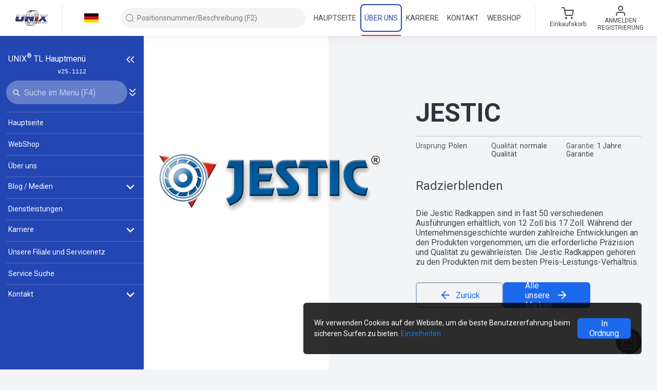

--- FILE ---
content_type: text/html; charset=utf-8
request_url: https://www.unixauto.de/unsere-marken/jestic
body_size: 31239
content:


<!DOCTYPE html>
<html lang="de">
<head>
    <meta charset="utf-8" />
    <meta name="viewport" content="width=device-width, initial-scale=1.0" />
    <meta name="format-detection" content="telephone=no">
    <title>JESTIC - Radzierblenden</title>
    <meta name="description" content="JESTIC - Radzierblenden, Herkunft, Qualität, Garantie, Produkte, Beschreibung" />
    <meta itemprop="image" content="https://media.unixauto.hu/TL_IMAGES/00391/00391915.UNK" />
    <link rel="image_src" href="https://media.unixauto.hu/TL_IMAGES/00391/00391915.UNK" />
    <meta property="og:title" content="JESTIC - Radzierblenden" />
    <meta property="og:image" content="https://media.unixauto.hu/TL_IMAGES/00391/00391915.UNK" />
    <meta property="og:image:secure_url" content="https://media.unixauto.hu/TL_IMAGES/00391/00391915.UNK" />
    <meta property="og:url" content="https://www.unixauto.de/unsere-marken/jestic" />
    <meta property="og:description" content="JESTIC - Radzierblenden, Herkunft, Qualität, Garantie, Produkte, Beschreibung" />
    <meta property="og:locale" content="de_DE" />
    <meta property="og:site_name" content="UNIX Auto GmbH" />
    <meta property="og:type" content="website" />
    <link href="http://purl.org/DC/elements/1.0/" rel="schema.DC" />
    <meta name="DC.Title" content="JESTIC - Radzierblenden" />
    <meta name="DC.Creator" content="UNIX Auto GmbH" />
    <meta name="DC.Type" content="text" />
    <meta name="DC.Date" content="2025" />
    <meta name="DC.Format" content="text/html" />
    <meta name="DC.language" content="de" />
    <link rel="canonical" href="https://www.unixauto.de/unsere-marken/jestic">

            
    <link rel="alternate" hreflang="hu" href="https://www.unixauto.hu/markaink-beszallitoink/jestic" />
    
    <link rel="alternate" hreflang="ro" href="https://www.unixauto.ro/marci/jestic" />
    
    <link rel="alternate" hreflang="sk" href="https://www.unixauto.sk/nase-znacky/jestic" />
    
    <link rel="alternate" hreflang="en" href="https://www.unixauto.com/our-brands/jestic" />

    <link rel="apple-touch-icon" sizes="180x180" href="/assets/favicons/apple-touch-icon.png?v=E6wgPxLeJn" crossorigin="anonymous">
<link rel="icon" type="image/png" sizes="32x32" href="/assets/favicons/favicon-32x32.png?v=E6wgPxLeJn" crossorigin="anonymous">
<link rel="icon" type="image/png" sizes="16x16" href="/assets/favicons/favicon-16x16.png?v=E6wgPxLeJn" crossorigin="anonymous">
<link rel="manifest" href="/assets/favicons/site.webmanifest" crossorigin="anonymous">
<link rel="mask-icon" href="/assets/favicons/safari-pinned-tab.svg?v=E6wgPxLeJn" color="#7b7b7b" crossorigin="anonymous">
<link rel="shortcut icon" href="/assets/favicons/favicon.ico?v=E6wgPxLeJn" crossorigin="anonymous">
<meta name="msapplication-TileColor" content="#00aba9">
<meta name="theme-color" content="#ffffff">

    

<script>
    (function (w, d, s, l, i) {
        w[l] = w[l] || []; w[l].push({
            'gtm.start':
                new Date().getTime(), event: 'gtm.js'
        }); var f = d.getElementsByTagName(s)[0],
            j = d.createElement(s), dl = l != 'dataLayer' ? '&l=' + l : ''; j.async = true; j.src =
                'https://www.googletagmanager.com/gtm.js?id=' + i + dl; f.parentNode.insertBefore(j, f);
    })(window, document, 'script', 'dataLayer', 'GTM-TV95783D');
</script>


    <link rel="stylesheet" href="/plugins/css/bootstrap.min.css">
    <link rel="stylesheet" href="/assets/css/common.min.css?v=RaUIQqk8yXdUiVQLY0N6HDuW_3GNNy_64xKuSGTQNSE" />
    <link rel="stylesheet" href="/assets/css/header.min.css?v=Mh_b7qeHEnCyaXXGeutSO2PXWUhBJCB8gd8cC6RL094" />
    <link rel="stylesheet" href="/assets/css/footer.min.css?v=isHThW97WpfUJu93o_m0gTXVo54_X08kNcyPq-AFNg0" />
    <link rel="stylesheet" href="/assets/css/aside.min.css?v=I87cXXQeqQ2u1RNw7bC_DrBmuTjfTB66krPoAS66v4I" />
    <link rel="stylesheet" href="/assets/css/main-menu.min.css?v=zEkq9hSwrxzHxQ-Zj1VCB7gLLg2762jus1q-8p-lWjU" />
    <link rel="stylesheet" href="/assets/css/modal-helper.min.css?v=-7lyFltkfai7H8C6cc4WWXp9cLz8P5e3pJ_aPK7IwRI" />
    <link rel="stylesheet" href="/assets/css/keyboard-shortcuts.min.css?v=fysvvEkixN9dXUWs7smjxZkXWUX0j-G1s-6-VEac2gQ" />
    <link rel="stylesheet" href="/assets/css/quick-search.min.css?v=oBrBla0Qb_q5OrWB95xUMCqwww73d-QxkX014ZzODMA" />
	<link rel="stylesheet" href="/assets/css/themes/default-theme.min.css?v=qfCf93t6-ZMubw5PZQ9rOAZ6V8HIaewp33dHkBjs6Jo" />

    <link rel="stylesheet" href="/assets/css/web_shop.min.css?v=z040OhdGdIjI2CBe9V8Dht43jr3qF9rJ96XWCm134VQ" />

    <link rel="stylesheet" href="/assets/css/dashboard.min.css?v=47UmAGj4BTgOEIoCltqOYxdBFl_eYN5azdLq3eFVCuQ" />

    <link rel="stylesheet" href="/assets/css/webes-eszrevetel.min.css?v=d2-Dw8dtxJnX1tXIAw9uvA-QQ73_dn8kp3VEks5B01Y" />

        <script src="/plugins/js/jquery-3.6.0.min.js?v=zp0HUArZHsK1JMJwdk7EyaM-eDINjTdOxADt5Ij2JRs"></script>
<script src="/plugins/js/jquery.scrollbar.min.js?v=lcr7XHKry-oEoDi_xxl-_w-LXXAwQla-erxqxgCm7m0"></script>
<script src="/plugins/js/jquery.sliderPro.min.js?v=gAj0c-R7OCjb6KPFDW8rRAMVTYLnWjK_LJzzCzNwDC8"></script>
<script src="/plugins/js/popper.min.js?v=PEEvP4dq7Mb61FLgkJKfmgonVn8PDHfeNu2MSnBkj6I"></script>
<script src="/plugins/js/bootstrap.min.js?v=4E_dil2o-Wi1SxNrIvo9JOpqIWaPzQfW8FXiamWOkGg"></script>
<script src="/assets/minjs/common-b.min.js?v=63c1DMdOfXXQ-2Xe4h_AE_z92Qe9O51jYGJBcgvJ5KM"></script>
    <script src="/plugins/js/js.cookie.min.js" defer></script>
    <script src="/plugins/js/crypto-js.min.js" defer></script>
    <script src="/plugins/js/aes.min.js" defer></script>
    <script src="/assets/minjs/storage.min.js?v=gwEltkwwXDX9qPQFvidMPgR3EzdK4aDvFBMSV-kebao"></script>
    <script src="/assets/minjs/utils.min.js?v=eq7jXBg66YkLiTGtEwLopvAOuQIndAVinpLG5Ol9cqc"></script>
    
    
        <script src="/assets/minjs/common.min.js?v=SL-znWzMjreKX6h4qCpxlzDgajnwBFBmjLg0ZdlLjBo"></script>
    

    
    
        <script src="/assets/minjs/tooltip.min.js?v=k7ByrfKYTap4h-sv2Y1erc0Q4mTmwYZfkMTLgNf9u1c"></script>
    


    <script src="/assets/js/utility/browser_version_monitor.js?v=aRXxZqyB9Rr-5_6CIdJXmtXLTbyorUesL6wTLmlwOr8"></script>
    <script src="/assets/js/utility/app_communication.mjs?v=KwbZIPDOT0_b4arwtJ_z5QIMu5xigw-9X62oGDFl9Lo" type="module"></script>
    <script src="/assets/js/app_init.js?v=h8vCpN-o9E34UdLAJ-7rjzuQJVsZxl6hUDl_D5f4_d8" type="module"></script>

        <script src="/assets/js/basenav.js?v=r9T3Ey7Xpd_L1eaq9SCVXbG35A7_U23u9ZwahI0X6wQ" defer></script>
        <script src="/assets/js/headernav.js?v=JIJ01Givyx5_aFjqvS6gLCcYneDNMs1rbkd9TxNs6sY" defer></script>
        <script src="/assets/js/asidenav.js?v=1uoab2X3nTEoozZnfOB0M1qp-D7uq4x1pC9FOsbVIpk" defer></script>
        <script src="/assets/minjs/keyboard-shortcuts.min.js?v=ef_U0w4ADZ82P5MTnmSkwE_agnq-YEzBT_FJ_n4mFko" defer></script>
    
    
        <script src="/assets/minjs/webes-eszrevetel-popup.min.js?v=-6m0TcJapWActPZmUnTBXJzDIvZNMj3uxbzPm5JZoV8" defer></script>
    

    <script src="/assets/minjs/components/aside.min.js?v=GgydbGCVZM105eMFGZfdNXeXH7sJyMYu5zRfuRQcct4"></script>
    <script src="/assets/minjs/components/header.min.js?v=UEkyQ_B4OCmqY7qLxgLnfMs6P-h7GELdMAe63mZ3SyU"></script>
    <script src="/assets/minjs/components/footer.min.js?v=vWLpOZFe-X6NMjccAP7nFBx8wj_9Dxu0Grh4AhT-aac" defer></script>
    <script src="/plugins/js/mark.min.js?v=pgtHT_ucoCvPjcRQR0MuicBOA66mWL4Tkwm0OEsc8MU"></script>



    
    <link href="/assets/css/brands.min.css?v=BVkkuwnbK37ZERLLYke_JgXI5n1RQZlAP56QNKWNMi0" rel="stylesheet" />
    <link href="/assets/css/brands-info.min.css?v=ArLrcyS7hH0ZowkEqHlKML2co8ANJI46ifzn5wMSj_4" rel="stylesheet" />

<script async src='https://www.googletagmanager.com/gtag/js?id=G-4BG70Y0QYV'></script><script nonce='kWryPLclV2zpj3Q07gKE9g80'>window.dataLayer = window.dataLayer || [];function gtag(){ dataLayer.push(arguments); }gtag('js', new Date());gtag('config', 'G-4BG70Y0QYV');</script></head>

<body class="aside-opened aside-opened--rolunk  " data-userId="">

    <noscript>
        <iframe src="https://www.googletagmanager.com/ns.html?id=GTM-TV95783D" height="0" width="0" style="display:none;visibility:hidden"></iframe>
    </noscript>

    <noscript>
        <link rel="stylesheet" href="/assets/css/noscript.min.css?v=dtzK3Toqx_iR2l7l5mZnSh14QrT7ga9NqDIKrU2P8Rk" />
        <div class="noscript-page-backdrop"></div>
        <div class="fade modal-backdrop show ux-modal-backdrop noscript-modal-backdrop"></div>
        <div class="d-block fade modal no-decoration show ux-modal-window noscript-modal-window">
            <div class="modal-dialog modal-dialog-centered">
                <div class="modal-content">
                    <div class="ux-modal">
                        <div class="ux-modal__container">
                            <div class="ux-modal-content zarolas-container">
                                <h2 class="ux-modal__h2 text-center">
                                    JavaScript is not enabled!
                                </h2>
                                <div class="text-center">
                                    <img src="/assets/images/icons/modal-alert.svg" alt="JavaScript is not enabled!" title="JavaScript is not enabled!">
                                </div>
                                <div class="text-center">
                                    <div class="my-2 text-nowrap text-left">
                                        <img class="mr-2" src="/assets/images/flags/hu.svg" alt="HU" title="HU" />
                                        Az oldal akadálymentes működéséhez, kérjük, engedélyezze a JavaScript használatot!
                                    </div>
                                    <div class="my-2 text-nowrap text-left">
                                        <img class="mr-2" src="/assets/images/flags/ro.svg" alt="RO" title="RO" />
                                        Pentru functionarea fara probleme a paginii, va rugam permiteti utilizarea programului JavaScript!
                                    </div>
                                    <div class="my-2 text-nowrap text-left">
                                        <img class="mr-2" src="/assets/images/flags/sk.svg" alt="SK" title="SK" />
                                        V záujme bezproblémového fungovania stránky, prosíme, aby ste povolili JavaScript!
                                    </div>
                                    <div class="my-2 text-nowrap text-left">
                                        <img class="mr-2" src="/assets/images/flags/en.svg" alt="EN" title="EN" />
                                        To be able to use the webpage without any problems please enable JavaScript!
                                    </div>
                                    <div class="my-2 text-nowrap text-left">
                                        <img class="mr-2" src="/assets/images/flags/de.svg" alt="DE" title="DE" />
                                        Für den reibungslosen Betrieb der Website aktivieren Sie bitte JavaScript!
                                    </div>
                                </div>
                            </div>
                        </div>
                    </div>
                </div>
            </div>
        </div>
    </noscript>



<header class="">
    <div class="container-fluid">
        <div class="row align-items-center header__row flex-nowrap " id="nav--header">
            <div class="col-auto text-center header__col--logo-and-language ">
                <div class="form-row align-items-center">
                    <div class="col">
                        <a href="/">
                                    <img loading="lazy" id="header-logo-full" class="header__logo" src="/assets/images/UNIX_INT.svg" alt="UNIX Auto - Autoersatzteile" title="UNIX Auto - Autoersatzteile" />
                        </a>
                    </div>
                    <div class="col-auto px-0 d-none d-md-block">
                        <hr class="header__separator ">
                    </div>
                    <div class="col col-lg-auto col-xl d-none d-md-block position-relative">
                        <div class="language-selector" id="language-selector-toggler">
                                    <img loading="lazy" id="imgCurrentLang" class="language-selector__current-img" src="/assets/images/flags/de.svg" alt="Deutsch" title="Deutsch" />
                        </div>
                        <div class="ux-dropdown lang-selector" id="language-selector-dropdown">
                            <ul class="language-selector__list">
                                <li class="language-selector__item">
                                    <a href="https://www.unixauto.hu/unsere-marken/jestic" title="Magyar" class="language-selector__link">
                                        <span class="form-row align-items-center">
                                            <span class="col-auto">
                                                <img loading="lazy" class="language-selector__flag" src="/assets/images/flags/hu.svg" alt="Magyar" title="Magyar" />
                                            </span>
                                            <span class="col text-left">
                                                Magyar
                                            </span>
                                        </span>
                                    </a>
                                </li>
                                <li class="language-selector__item">
                                    <a href="https://www.unixauto.ro/unsere-marken/jestic" title="Românâ" class="language-selector__link">
                                        <span class="form-row align-items-center">
                                            <span class="col-auto">
                                                <img loading="lazy" class="language-selector__flag" src="/assets/images/flags/ro.svg" alt="Română" title="Română" />
                                            </span>
                                            <span class="col text-left">
                                                Română
                                            </span>
                                        </span>
                                    </a>
                                </li>
                                <li class="language-selector__item">
                                    <a href="https://www.unixauto.sk/unsere-marken/jestic" title="Slovenský" class="language-selector__link">
                                        <span class="form-row align-items-center">
                                            <span class="col-auto">
                                                <img loading="lazy" class="language-selector__flag" src="/assets/images/flags/sk.svg" alt="Slovenský" title="Slovenský" />
                                            </span>
                                            <span class="col text-left">
                                                Slovenský
                                            </span>
                                        </span>
                                    </a>
                                </li>
                                <li class="language-selector__item">
                                    <a href="https://www.unixauto.com/unsere-marken/jestic" title="English" class="language-selector__link">
                                        <span class="form-row align-items-center">
                                            <span class="col-auto">
                                                <img loading="lazy" class="language-selector__flag" src="/assets/images/flags/en.svg" alt="English" />
                                            </span>
                                            <span class="col text-left">
                                                English
                                            </span>
                                        </span>
                                    </a>
                                </li>
                                <li class="language-selector__item">
                                    <a href="https://www.unixauto.de/unsere-marken/jestic" title="Deutsch" class="language-selector__link">
                                        <span class="form-row align-items-center">
                                            <span class="col-auto">
                                                <img loading="lazy" class="language-selector__flag" src="/assets/images/flags/de.svg" alt="Deutsch" />
                                            </span>
                                            <span class="col text-left">
                                                Deutsch
                                            </span>
                                        </span>
                                    </a>
                                </li>
                            </ul>
                        </div>
                    </div>
                </div>
            </div>

            <div class="col px-0 header__quick-search-column ">

                <div class="w-100 d-flex align-items-center">
                    <div class="col px-lg-0">
                        <div class="input__wrapper--has-icon-left">
                            <input type="text"
                                   id="aside-nav-search-box"
                                   class="input input--rounded header__input input__box--search w-100 headerNav--selectable quick-search__nav--selectable nav--selectable"
                                   autocomplete="off"
                                   placeholder="Positionsnummer/Beschreibung (F2)" />
                            <span class="quicksearch__icon quicksearch__icon--left no-pointer">
                                <svg width="20" height="20" viewBox="0 0 20 20" fill="none" xmlns="http://www.w3.org/2000/svg">
<g>
<path d="M9.16667 15.8333C12.8486 15.8333 15.8333 12.8486 15.8333 9.16667C15.8333 5.48477 12.8486 2.5 9.16667 2.5C5.48477 2.5 2.5 5.48477 2.5 9.16667C2.5 12.8486 5.48477 15.8333 9.16667 15.8333Z" class="svg-stroke" stroke-width="0.833333" stroke-linecap="round" stroke-linejoin="round"/>
<path d="M17.5 17.5L13.875 13.875" class="svg-stroke" stroke-width="0.833333" stroke-linecap="round" stroke-linejoin="round"/>
</g>
</svg>

                            </span>
                            <span
                              id="quicksearch__remove-search-button"
                              class="quicksearch__icon d-none d-lg-none"
                            >
                              <svg width="24" height="24" viewBox="0 0 24 24" fill="none" xmlns="http://www.w3.org/2000/svg">
<path d="M18 6L6 18" stroke="#5c5c5c" stroke-width="2" stroke-linecap="round" stroke-linejoin="round"/>
<path d="M6 6L18 18" stroke="#5c5c5c" stroke-width="2" stroke-linecap="round" stroke-linejoin="round"/>
</svg>

                            </span>
                        </div>
                    </div>
                    <div class="col-auto d-block d-lg-none">
                        <button class="button-clean p-0" onclick="toggleSzabadszavasMobile()">
                            <svg width="24" height="24" viewBox="0 0 24 24" fill="none" xmlns="http://www.w3.org/2000/svg">
<path d="M18 6L6 18" stroke="#5c5c5c" stroke-width="2" stroke-linecap="round" stroke-linejoin="round"/>
<path d="M6 6L18 18" stroke="#5c5c5c" stroke-width="2" stroke-linecap="round" stroke-linejoin="round"/>
</svg>

                        </button>
                    </div>
                </div>
                <div class="quick-search__dropdown d-none " id="quick-search-dropdown">
                    <div class="quick-search__options">
                        <div class="ux-checkbox quick-search--checkbox-margin-top nav--selectable">
                            <input id="quick-search-nem-rendelheto-mutat"
                                   type="checkbox"
                                   class="ux-checkbox__input"
                                   checked />
                            <label for="quick-search-nem-rendelheto-mutat" class="ux-checkbox__label ux-checkbox__label--middle">
                                <span class="quick-search--checkbox-label">Produkte ausblenden, die nicht bestellt werden können</span>
                                <span id="quick-search-nem-rendelheto-mutat-billentyusugo" class="d-none button__key-command">(Alt+1)</span>
                            </label>
                        </div>
                        <div class="ux-checkbox quick-search--checkbox-margin-bottom nav--selectable">
                            <input id="quick-search-teljes-egyezes"
                                   type="checkbox"
                                   class="ux-checkbox__input"
                                   checked />
                            <label for="quick-search-teljes-egyezes" class="ux-checkbox__label ux-checkbox__label--middle">
                                <span class="quick-search--checkbox-label">Vollständige Übereinstimmungssuche</span>
                                <span id="quick-search-teljes-egyezes-billentyusugo" class="d-none button__key-command">(Alt+2)</span>
                            </label>
                        </div>
                    </div>


                    <div class="quick-search__elozmenyek d-none" id="quick-search-elozmenyek">
                    </div>

                    <div class="quick-search__products d-none" id="quick-search-products">
                    </div>
                </div>

            </div>

            <div class="col d-none d-lg-block ">
                <nav>
                    <ul class="navigation">
                        <li class="navigation__item">
                            <a title="UNIX Auto Hauptseite" href="/" class="navigation__link navigation__link--with-placeholder ">
                                <div class="navigation__link-inner headerNav--selectable">Hauptseite</div>
                            </a>
                        </li>

                        <li class="navigation__item">
                            <a title="Firmengeschichte von UNIX Auto GmbH" href="/unsere-firma" class="navigation__link navigation__link--with-placeholder navigation__link--active">
                                <div class="navigation__link-inner headerNav--selectable">Über uns</div>
                            </a>
                        </li>

                        <li class="navigation__item">
                            <a title="Neue Jobs und Karrieremöglichkeiten bei Unix Auto" href="/karriere" class="navigation__link navigation__link--with-placeholder ">
                                <div class="navigation__link-inner headerNav--selectable">Karriere</div>
                            </a>
                        </li>
                        <li class="navigation__item">
                            <a title="Kontaktdaten von UNIX Autó Kft., Unser Kundenservice" href="/kontakte" class="navigation__link navigation__link--with-placeholder  ">
                                <div class="navigation__link-inner headerNav--selectable">Kontakt</div>
                            </a>
                        </li>
                            <li class="navigation__item">
                                <a title="Bestellen Sie Autoteile und Öle online" href="/automotive" class="navigation__link navigation__link--with-placeholder ">
                                    <div class="navigation__link-inner headerNav--selectable">WebShop</div>
                                </a>
                            </li>
                    </ul>
                </nav>
            </div>
                <div class="header__separator--column d-none d-lg-block col-auto px-0 px-lg-3">
                    <hr class="header__separator ">
                </div>

            <div class="col col-lg-auto ">
                <div class="form-row flex-nowrap align-items-center justify-content-around justify-content-lg-end user-info-section">

                    <div onclick="toggleSzabadszavasMobile()" class="col-auto d-block d-lg-none noborder quick-search--container" id="szabadszavas-mobile-toggler">
                        <span class="line-height-1 px-0 d-block"><svg width="24" height="24" viewBox="0 0 24 24" fill="none" xmlns="http://www.w3.org/2000/svg">
<path d="M11 19C15.4183 19 19 15.4183 19 11C19 6.58172 15.4183 3 11 3C6.58172 3 3 6.58172 3 11C3 15.4183 6.58172 19 11 19Z" class="svg-stroke" stroke-width="2" stroke-linecap="round" stroke-linejoin="round"/>
<path d="M20.9999 20.9999L16.6499 16.6499" class="svg-stroke" stroke-width="2" stroke-linecap="square" stroke-linejoin="round"/>
</svg>
</span>
                    </div>


                    <div class="col-auto p-0">
                        <a class="button-clean header__action px-1 px-lg-1 px-xl-3 headerNav--selectable p-0" href="/webshop/kosar">
                            <span class="form-row align-items-center flex-row flex-lg-column">
                                <span class="col-auto text-center">
                                    <span class="header__cart-icon">
                                        <span>
                                            <svg width="24" height="24" viewBox="0 0 24 24" fill="none" xmlns="http://www.w3.org/2000/svg">
<path d="M9 22C9.55228 22 10 21.5523 10 21C10 20.4477 9.55228 20 9 20C8.44772 20 8 20.4477 8 21C8 21.5523 8.44772 22 9 22Z" class="svg-stroke" stroke="#9498A3" stroke-width="2" stroke-linecap="round" stroke-linejoin="round"/>
<path d="M20 22C20.5523 22 21 21.5523 21 21C21 20.4477 20.5523 20 20 20C19.4477 20 19 20.4477 19 21C19 21.5523 19.4477 22 20 22Z" class="svg-stroke" stroke="#9498A3" stroke-width="2" stroke-linecap="round" stroke-linejoin="round"/>
<path d="M1 1H5L7.68 14.39C7.77144 14.8504 8.02191 15.264 8.38755 15.5583C8.75318 15.8526 9.2107 16.009 9.68 16H19.4C19.8693 16.009 20.3268 15.8526 20.6925 15.5583C21.0581 15.264 21.3086 14.8504 21.4 14.39L23 6H6" class="svg-stroke" stroke="#9498A3" stroke-width="2" stroke-linecap="round" stroke-linejoin="round"/>
</svg>

                                        </span>
                                    </span>
                                </span>
                                    <span class="logout-text d-none d-lg-flex flex-column p-0">
                                        <span id="kosar-title">Einkaufskorb</span>
                                    </span>
                            </span>
                        </a>
                    </div>

                    <div class="col-auto d-none d-lg-block headerNav--selectable">
                            <button class="button-clean header__action" id="user-menu-toggler" type="button">
                                <span class="form-row align-items-center text-center text-xxl-left flex-column flex-xxl-row">
                                    <span class="col-auto">
                                        <span class="line-height-1">
                                            <svg width="24" height="24" viewBox="0 0 24 24" fill="none" xmlns="http://www.w3.org/2000/svg">
<path d="M20 21V19C20 17.9391 19.5786 16.9217 18.8284 16.1716C18.0783 15.4214 17.0609 15 16 15H8C6.93913 15 5.92172 15.4214 5.17157 16.1716C4.42143 16.9217 4 17.9391 4 19V21" class="svg-stroke" stroke="#44464a" stroke-width="2" stroke-linecap="round" stroke-linejoin="round"/>
<path d="M12 11C14.2091 11 16 9.20914 16 7C16 4.79086 14.2091 3 12 3C9.79086 3 8 4.79086 8 7C8 9.20914 9.79086 11 12 11Z" class="svg-stroke" stroke="#44464a" stroke-width="2" stroke-linecap="round" stroke-linejoin="round"/>
</svg>

                                        </span>
                                    </span>

                                    <span class="col-auto text-uppercase text-12 d-none d-md-block">
                                        <span class="d-block">Anmelden</span>
                                        <span class="d-block">Registrierung</span>
                                    </span>

                                </span>
                            </button>
                            <div class="ux-dropdown ux-dropdown--right" id="user-menu-dropdown">
                                <ul class="ux-dropdown__list">
                                    <li class="ux-dropdown__list-item dropDownNav--selectable">
                                        <a href="/webshop/login" class="ux-dropdown__list-link">
                                            <span class="form-row align-items-center">
                                                <span class="col">Anmelden</span>
                                            </span>
                                        </a>
                                    </li>
                                </ul>
                            </div>
                    </div>

                    <div class="col-auto d-block d-lg-none p-0">
                        <a class="text-decoration-none" href="/webshop/login" title="Anmelden">
                            <div class="mobile__user">
                                <span class="line-height-1 pl-1 d-block">
                                    <svg width="24" height="24" viewBox="0 0 24 24" fill="none" xmlns="http://www.w3.org/2000/svg">
<path d="M20 21V19C20 17.9391 19.5786 16.9217 18.8284 16.1716C18.0783 15.4214 17.0609 15 16 15H8C6.93913 15 5.92172 15.4214 5.17157 16.1716C4.42143 16.9217 4 17.9391 4 19V21" class="svg-stroke" stroke="#44464a" stroke-width="2" stroke-linecap="round" stroke-linejoin="round"/>
<path d="M12 11C14.2091 11 16 9.20914 16 7C16 4.79086 14.2091 3 12 3C9.79086 3 8 4.79086 8 7C8 9.20914 9.79086 11 12 11Z" class="svg-stroke" stroke="#44464a" stroke-width="2" stroke-linecap="round" stroke-linejoin="round"/>
</svg>

                                </span>
                            </div>
                        </a>
                    </div>



                    <div class="col-auto pr-1">
                        <button id="toggle-mobile-button" type="button" class="button-clean header__action pr-0 d-block d-lg-none">
                            <span class="opened">
                                <svg width="24" height="24" viewBox="0 0 24 24" fill="none" xmlns="http://www.w3.org/2000/svg">
<path d="M18 6L6 18" stroke="#5c5c5c" stroke-width="2" stroke-linecap="round" stroke-linejoin="round"/>
<path d="M6 6L18 18" stroke="#5c5c5c" stroke-width="2" stroke-linecap="round" stroke-linejoin="round"/>
</svg>

                            </span>
                            <span class="closed">
                                <svg width="24" height="24" viewBox="0 0 24 24" fill="none" xmlns="http://www.w3.org/2000/svg">
<path d="M3 12H21" class="svg-stroke" stroke-width="2" stroke-linecap="round" stroke-linejoin="round"/>
<path d="M3 6H21" class="svg-stroke" stroke-width="2" stroke-linecap="round" stroke-linejoin="round"/>
<path d="M3 18H21" class="svg-stroke" stroke-width="2" stroke-linecap="round" stroke-linejoin="round"/>
</svg>

                            </span>
                        </button>
                    </div>
                </div>
            </div>
        </div>
    </div>
</header>


<div id="mobile-menu-overlay" class="d-lg-none"></div>

<aside data-fraction="0"
       data-max-fraction="0.33"
       data-min-fraction="0.1"
       data-min-width="200"
       data-breakpoint="991"
       data-collapsed-width="90"
       data-collapsed="false"
       data-hidden="false"
       class="main-menu "
       id="main-menu"
       style="width: 280.00px">
    <div class="main-menu__content">
        <div class="title-and-collapsed-toggler d-flex">
            <span class="d-main-menu-narrow-none">
                UNIX<sup>®</sup>&nbsp;TL&nbsp;Hauptmenü
            </span>
            <div class="aside-header d-none d-lg-flex">

                <div class="main-menu__toggler d-main-menu-narrow-none">
                    <button id="close-narrow-aside-btn" class="ux-tooltip button-clean p-0"
                            data-tooltip-name="Geschwätz"
                            data-tooltip-query-selector-to-check="#close-narrow-aside-btn">
                        <span class="line-height-1">
                            <svg width="20" height="20" viewBox="0 0 24 24" fill="none" xmlns="http://www.w3.org/2000/svg">
<path d="M11 19L4 12L11 5" stroke="white" stroke-width="2" stroke-linejoin="round"/>
<path d="M20 19L13 12L20 5" stroke="white" stroke-width="2" stroke-linejoin="round"/>
</svg>

                        </span>
                    </button>
                </div>

                <div class="d-main-menu-narrow-block w-100 narrow-search-button-container">
                    <button id="open-narrow-aside-btn" class="ux-tooltip button-clean"
                            data-tooltip-name="Öffnen Sie das Menü"
                            data-tooltip-query-selector-to-check="#open-narrow-aside-btn">
                        <span class="line-height-1">
                            <svg width="20" height="20" viewBox="0 0 24 24" fill="none" xmlns="http://www.w3.org/2000/svg">
<path d="M13 19L20 12L13 5" stroke="white" stroke-width="2" stroke-linejoin="round"/>
<path d="M4 19L11 12L4 5" stroke="white" stroke-width="2" stroke-linejoin="round"/>
</svg>

                        </span>
                    </button>

                    <span id="search-narrow-aside-btn">
                        <svg width="20" height="20" viewBox="0 0 20 20" fill="none" xmlns="http://www.w3.org/2000/svg">
<path d="M9.16667 15.8333C12.8486 15.8333 15.8333 12.8486 15.8333 9.16667C15.8333 5.48477 12.8486 2.5 9.16667 2.5C5.48477 2.5 2.5 5.48477 2.5 9.16667C2.5 12.8486 5.48477 15.8333 9.16667 15.8333Z" stroke="white" stroke-width="2" stroke-linecap="round" stroke-linejoin="round"/>
<path d="M17.5 17.5L13.875 13.875" stroke="white" stroke-width="2" stroke-linecap="square" stroke-linejoin="round"/>
</svg>

                    </span>
                </div>
            </div>

        </div>

        <code class="version-number d-main-menu-narrow-none">
            v25.1112
        </code>

        <div class="input-row">
            <div class="input__wrapper main-menu__search-wrapper d-main-menu-narrow-none">

                <div class="d-main-menu-narrow-none position-relative w-100">
                    <div class="input__wrapper--has-icon w-100">
                        <span id="input-menu-search">
                            <svg width="100%" height="100%" viewBox="0 0 10 10" xmlns="http://www.w3.org/2000/svg" fit="" preserveAspectRatio="xMidYMid meet" focusable="false">
    <path d="M9.92583 8.7L7.27875 6.0525C7.66625 5.44208 7.89 4.71917 7.89 3.94458C7.89042 1.77 6.12042 0 3.945 0C1.76958 0 0 1.77 0 3.945C0 6.12042 1.76958 7.89042 3.945 7.89042C4.68167 7.89042 5.37042 7.6875 5.96125 7.335L8.62625 10L9.92583 8.7ZM1.47 3.945C1.47 2.58125 2.58042 1.47083 3.94458 1.47083C5.30917 1.47083 6.41958 2.58083 6.41958 3.945C6.41958 5.30958 5.30917 6.41958 3.94458 6.41958C2.58042 6.41958 1.47 5.30958 1.47 3.945Z" fill="#98979E"></path>
</svg>
                        </span>

                        <input type="text"
                               id="aside-menu-search"
                               placeholder="Suche im Menü (F4)"
                               class="input input--rounded w-100 input__box--search menu__nav--selectable"
                               autocomplete="off" />

                        <span id="reset-menu-search" class="aside-nav-search-box-delete input__icon d-none">
                            <svg width="24" height="24" viewBox="0 0 24 24" fill="none" xmlns="http://www.w3.org/2000/svg">
<path d="M18 6L6 18" stroke="white" stroke-width="2" stroke-linecap="round" stroke-linejoin="round"/>
<path d="M6 6L18 18" stroke="white" stroke-width="2" stroke-linecap="round" stroke-linejoin="round"/>
</svg>

                        </span>
                    </div>
                </div>
            </div>

            <div id="aside-collapse-all-btn"
                 data-opened-hint="Alle Menüpunkte öffnen"
                 data-closed-hint="Schließen Sie alle Menüpunkte"
                 class="aside-collapse-all d-main-menu-narrow-none">
                <span class="ux-tooltip"
                      data-tooltip-query-selector-to-check="#aside-collapse-all-btn span"
                      data-tooltip-name="Schließen Sie alle Menüpunkte">
                    
                    <svg width="20" height="20" viewBox="0 0 24 24" fill="none" xmlns="http://www.w3.org/2000/svg">
<path d="M11 19L4 12L11 5" stroke="white" stroke-width="2" stroke-linejoin="round"/>
<path d="M20 19L13 12L20 5" stroke="white" stroke-width="2" stroke-linejoin="round"/>
</svg>

                </span>
            </div>
        </div>



        <div class="main-menu__scroll-content" id="main-menu-content">
            <nav class="main-menu__nav">
                <ul class="main-menu__list main-menu__list--layer-0">
            <div class="menu-item__separator "></div>
        <li class="main-menu__item main-menu__item--layer-0  d-block d-lg-none">
            <a data-tooltip-name="Anmelden/Registrierung"
               data-tooltip-hint=""
               data-tooltip-query-selector-to-check=".main-menu__text"
               tabindex="0"
               class="ux-tooltip  main-menu__link main-menu__link--layer-0  main-menu__link-mobile"
               data-search="ANMELDENREGISTRIERUNG"
            
            href=/webshop/login >


                <div class="main-menu__text-wrapper-container">
                    <div class="main-menu__text-wrapper d-flex flex-row justify-content-start w-100">

                            <span class="main-menu__text" >
                                Anmelden/Registrierung
                            </span>

                    </div>

                </div>

            </a>
        </li>
            <div class="menu-item__separator d-block d-lg-none"></div>
        <li class="main-menu__item main-menu__item--layer-0  ">
            <a data-tooltip-name="Hauptseite"
               data-tooltip-hint=""
               data-tooltip-query-selector-to-check=".main-menu__text"
               tabindex="0"
               class="ux-tooltip  main-menu__link main-menu__link--layer-0  main-menu__link-mobile"
               data-search="HAUPTSEITE"
            
            href=/ >


                <div class="main-menu__text-wrapper-container">
                    <div class="main-menu__text-wrapper d-flex flex-row justify-content-start w-100">

                            <span class="main-menu__text" >
                                Hauptseite
                            </span>

                    </div>

                </div>

            </a>
        </li>
            <div class="menu-item__separator "></div>
        <li class="main-menu__item main-menu__item--layer-0  ">
            <a data-tooltip-name="WebShop"
               data-tooltip-hint="Große Auswahl an Autoersatzteilen. Finden Sie hochwertige Autoersatzteile, Autozubehör für Ihr Auto und bestellen Sie in unserem Webshop!"
               data-tooltip-query-selector-to-check=".main-menu__text"
               tabindex="0"
               class="ux-tooltip  main-menu__link main-menu__link--layer-0  main-menu__link-mobile"
               data-search="WEBSHOP"
            
            href=/automotive >


                <div class="main-menu__text-wrapper-container">
                    <div class="main-menu__text-wrapper d-flex flex-row justify-content-start w-100">

                            <span class="main-menu__text" >
                                WebShop
                            </span>

                    </div>

                </div>

            </a>
        </li>
            <div class="menu-item__separator "></div>
        <li class="main-menu__item main-menu__item--layer-0  ">
            <a data-tooltip-name="Über uns"
               data-tooltip-hint="Unix Autó Kft. In 3 Ländern vertreten, ist der führende Marktteilnehmer in Ungarn im Bereich des Autoersatzteileverkaufs"
               data-tooltip-query-selector-to-check=".main-menu__text"
               tabindex="0"
               class="ux-tooltip  main-menu__link main-menu__link--layer-0  main-menu__link-mobile"
               data-search="UBER UNS"
            
            href=/unsere-firma >


                <div class="main-menu__text-wrapper-container">
                    <div class="main-menu__text-wrapper d-flex flex-row justify-content-start w-100">

                            <span class="main-menu__text" >
                                Über uns
                            </span>

                    </div>

                </div>

            </a>
        </li>
            <div class="menu-item__separator "></div>
        <li class="main-menu__item main-menu__item--layer-0 main-menu__item--has-children ">
            <a data-tooltip-name="Blog / Medien"
               data-tooltip-hint=""
               data-tooltip-query-selector-to-check=".main-menu__text"
               tabindex="0"
               class="ux-tooltip  main-menu__link main-menu__link--layer-0 main-menu__link--has-children main-menu__link-mobile"
               data-search="BLOG  MEDIEN"
            
            >


                <div class="main-menu__text-wrapper-container">
                    <div class="main-menu__text-wrapper d-flex flex-row justify-content-start w-100">

                            <span class="main-menu__text" >
                                Blog / Medien
                            </span>

                            <div class="d-main-menu-narrow-none main-menu__children-collapser toggler-arrow">
                                <!-- Generated by IcoMoon.io -->
<svg version="1.1" xmlns="http://www.w3.org/2000/svg" width="20" height="20" viewBox="0 0 32 32">
    <path fill="#fff" d="M16 22c-0.6 0-1-0.2-1.4-0.6l-10.8-10.8 2.8-2.8 9.4 9.4 9.4-9.4 2.8 2.8-10.8 10.8c-0.4 0.4-0.8 0.6-1.4 0.6z"></path>
</svg>
                            </div>
                    </div>

                </div>

            </a>
                <ul class="main-menu__list main-menu__list--layer-1 main-menu__list--child">
                <ul class="main-menu__list main-menu__list--layer-1 main-menu__list--child">
        <li class="main-menu__item main-menu__item--layer-2  ">
            <a data-tooltip-name="Hauptseite"
               data-tooltip-hint=""
               data-tooltip-query-selector-to-check=".main-menu__text"
               tabindex="0"
               class="ux-tooltip  main-menu__link main-menu__link--layer-2  main-menu__link-mobile"
               data-search="HAUPTSEITE"
            
            href=/blog >


                <div class="main-menu__text-wrapper-container">
                    <div class="main-menu__text-wrapper d-flex flex-row justify-content-start w-100">

                            <span class="main-menu__text" >
                                Hauptseite
                            </span>

                    </div>

                </div>

            </a>
        </li>
                </ul>
                <div class="simple-group-label-container">
                    <div class="simple-group-label">
                        <div class="simple-group-label-text-container">
                            <span class="simple-group-label-text">
                                Kategorien
                            </span>
                        </div>
                    </div>
                </div>
                <ul class="main-menu__list main-menu__list--layer-1 main-menu__list--child">
        <li class="main-menu__item main-menu__item--layer-2  ">
            <a data-tooltip-name="Filter"
               data-tooltip-hint=""
               data-tooltip-query-selector-to-check=".main-menu__text"
               tabindex="0"
               class="ux-tooltip  main-menu__link main-menu__link--layer-2  main-menu__link-mobile"
               data-search="FILTER"
            
            href=/blog/filter-4 >


                <div class="main-menu__text-wrapper-container">
                    <div class="main-menu__text-wrapper d-flex flex-row justify-content-start w-100">

                            <span class="main-menu__text" >
                                Filter
                            </span>

                    </div>

                </div>

            </a>
        </li>
        <li class="main-menu__item main-menu__item--layer-2  ">
            <a data-tooltip-name="Tipps"
               data-tooltip-hint=""
               data-tooltip-query-selector-to-check=".main-menu__text"
               tabindex="0"
               class="ux-tooltip  main-menu__link main-menu__link--layer-2  main-menu__link-mobile"
               data-search="TIPPS"
            
            href=/blog/tipps-1 >


                <div class="main-menu__text-wrapper-container">
                    <div class="main-menu__text-wrapper d-flex flex-row justify-content-start w-100">

                            <span class="main-menu__text" >
                                Tipps
                            </span>

                    </div>

                </div>

            </a>
        </li>
        <li class="main-menu__item main-menu__item--layer-2  ">
            <a data-tooltip-name="Nachrichten"
               data-tooltip-hint=""
               data-tooltip-query-selector-to-check=".main-menu__text"
               tabindex="0"
               class="ux-tooltip  main-menu__link main-menu__link--layer-2  main-menu__link-mobile"
               data-search="NACHRICHTEN"
            
            href=/blog/nachrichten-2 >


                <div class="main-menu__text-wrapper-container">
                    <div class="main-menu__text-wrapper d-flex flex-row justify-content-start w-100">

                            <span class="main-menu__text" >
                                Nachrichten
                            </span>

                    </div>

                </div>

            </a>
        </li>
        <li class="main-menu__item main-menu__item--layer-2  ">
            <a data-tooltip-name="LKW-Teile"
               data-tooltip-hint=""
               data-tooltip-query-selector-to-check=".main-menu__text"
               tabindex="0"
               class="ux-tooltip  main-menu__link main-menu__link--layer-2  main-menu__link-mobile"
               data-search="LKWTEILE"
            
            href=/blog/lkw-teile-7 >


                <div class="main-menu__text-wrapper-container">
                    <div class="main-menu__text-wrapper d-flex flex-row justify-content-start w-100">

                            <span class="main-menu__text" >
                                LKW-Teile
                            </span>

                    </div>

                </div>

            </a>
        </li>
        <li class="main-menu__item main-menu__item--layer-2  ">
            <a data-tooltip-name="Flüssigkeiten"
               data-tooltip-hint=""
               data-tooltip-query-selector-to-check=".main-menu__text"
               tabindex="0"
               class="ux-tooltip  main-menu__link main-menu__link--layer-2  main-menu__link-mobile"
               data-search="FLUSSIGKEITEN"
            
            href=/blog/flussigkeiten-3 >


                <div class="main-menu__text-wrapper-container">
                    <div class="main-menu__text-wrapper d-flex flex-row justify-content-start w-100">

                            <span class="main-menu__text" >
                                Flüssigkeiten
                            </span>

                    </div>

                </div>

            </a>
        </li>
        <li class="main-menu__item main-menu__item--layer-2  ">
            <a data-tooltip-name="Neuigkeiten"
               data-tooltip-hint=""
               data-tooltip-query-selector-to-check=".main-menu__text"
               tabindex="0"
               class="ux-tooltip  main-menu__link main-menu__link--layer-2  main-menu__link-mobile"
               data-search="NEUIGKEITEN"
            
            href=/blog/neuigkeiten-8 >


                <div class="main-menu__text-wrapper-container">
                    <div class="main-menu__text-wrapper d-flex flex-row justify-content-start w-100">

                            <span class="main-menu__text" >
                                Neuigkeiten
                            </span>

                    </div>

                </div>

            </a>
        </li>
                </ul>
                </ul>
        </li>
            <div class="menu-item__separator "></div>
        <li class="main-menu__item main-menu__item--layer-0  ">
            <a data-tooltip-name="Dienstleistungen"
               data-tooltip-hint="Dienstleistungen von UNIX Auto: Partneranwendung. Servicenetz. Autokartenprogramm. Lieferung. Spezialwerkzeugverleih und Geschenkkarte."
               data-tooltip-query-selector-to-check=".main-menu__text"
               tabindex="0"
               class="ux-tooltip  main-menu__link main-menu__link--layer-0  main-menu__link-mobile"
               data-search="DIENSTLEISTUNGEN"
            
            href=/dienstleistungen >


                <div class="main-menu__text-wrapper-container">
                    <div class="main-menu__text-wrapper d-flex flex-row justify-content-start w-100">

                            <span class="main-menu__text" >
                                Dienstleistungen
                            </span>

                    </div>

                </div>

            </a>
        </li>
            <div class="menu-item__separator "></div>
        <li class="main-menu__item main-menu__item--layer-0 main-menu__item--has-children ">
            <a data-tooltip-name="Karriere"
               data-tooltip-hint=""
               data-tooltip-query-selector-to-check=".main-menu__text"
               tabindex="0"
               class="ux-tooltip  main-menu__link main-menu__link--layer-0 main-menu__link--has-children main-menu__link-mobile"
               data-search="KARRIERE"
            
            >


                <div class="main-menu__text-wrapper-container">
                    <div class="main-menu__text-wrapper d-flex flex-row justify-content-start w-100">

                            <span class="main-menu__text" >
                                Karriere
                            </span>

                            <div class="d-main-menu-narrow-none main-menu__children-collapser toggler-arrow">
                                <!-- Generated by IcoMoon.io -->
<svg version="1.1" xmlns="http://www.w3.org/2000/svg" width="20" height="20" viewBox="0 0 32 32">
    <path fill="#fff" d="M16 22c-0.6 0-1-0.2-1.4-0.6l-10.8-10.8 2.8-2.8 9.4 9.4 9.4-9.4 2.8 2.8-10.8 10.8c-0.4 0.4-0.8 0.6-1.4 0.6z"></path>
</svg>
                            </div>
                    </div>

                </div>

            </a>
                <ul class="main-menu__list main-menu__list--layer-1 main-menu__list--child">
                <ul class="main-menu__list main-menu__list--layer-1 main-menu__list--child">
        <li class="main-menu__item main-menu__item--layer-2  ">
            <a data-tooltip-name="Unsere offenen Stellenangebote"
               data-tooltip-hint="Stellenangebote bei UNIX Auto: Logistik. Lager. Zentrale. Forschung und Entwicklung. IT und Vertrieb."
               data-tooltip-query-selector-to-check=".main-menu__text"
               tabindex="0"
               class="ux-tooltip  main-menu__link main-menu__link--layer-2  main-menu__link-mobile"
               data-search="UNSERE OFFENEN STELLENANGEBOTE"
            
            href=/karriere >


                <div class="main-menu__text-wrapper-container">
                    <div class="main-menu__text-wrapper d-flex flex-row justify-content-start w-100">

                            <span class="main-menu__text" >
                                Unsere offenen Stellenangebote
                            </span>

                    </div>

                </div>

            </a>
        </li>
        <li class="main-menu__item main-menu__item--layer-2  ">
            <a data-tooltip-name="Unsere Kollegen sagten über uns"
               data-tooltip-hint="Die Meinung der Mitarbeiter von UNIX Autó über das Unternehmen."
               data-tooltip-query-selector-to-check=".main-menu__text"
               tabindex="0"
               class="ux-tooltip  main-menu__link main-menu__link--layer-2  main-menu__link-mobile"
               data-search="UNSERE KOLLEGEN SAGTEN UBER UNS"
            
            href=/munkatarsaink-mondtak-rolunk >


                <div class="main-menu__text-wrapper-container">
                    <div class="main-menu__text-wrapper d-flex flex-row justify-content-start w-100">

                            <span class="main-menu__text" >
                                Unsere Kollegen sagten über uns
                            </span>

                    </div>

                </div>

            </a>
        </li>
        <li class="main-menu__item main-menu__item--layer-2  ">
            <a data-tooltip-name="Videos"
               data-tooltip-hint="&quot;Unser Ziel ist es, UNIX Auto als marktführendes, rentables Unternehmen zu führen, das eine effiziente Lösung für die Bedürfnisse unserer Kunden bietet und unseren engagierten Mitarbeitern eine langfristig sichere Zukunft und ein angemessenes Einkommen sichert.&quot;"
               data-tooltip-query-selector-to-check=".main-menu__text"
               tabindex="0"
               class="ux-tooltip  main-menu__link main-menu__link--layer-2  main-menu__link-mobile"
               data-search="VIDEOS"
            
            href=/unsere-firma#ceginfo-media >


                <div class="main-menu__text-wrapper-container">
                    <div class="main-menu__text-wrapper d-flex flex-row justify-content-start w-100">

                            <span class="main-menu__text" >
                                Videos
                            </span>

                    </div>

                </div>

            </a>
        </li>
        <li class="main-menu__item main-menu__item--layer-2  ">
            <a data-tooltip-name="Erfahren Sie alles über uns"
               data-tooltip-hint="Informationen über UNIX-Auto Filiale und das Servicenetz."
               data-tooltip-query-selector-to-check=".main-menu__text"
               tabindex="0"
               class="ux-tooltip  main-menu__link main-menu__link--layer-2  main-menu__link-mobile"
               data-search="ERFAHREN SIE ALLES UBER UNS"
            
            href=/unsere-firma >


                <div class="main-menu__text-wrapper-container">
                    <div class="main-menu__text-wrapper d-flex flex-row justify-content-start w-100">

                            <span class="main-menu__text" >
                                Erfahren Sie alles über uns
                            </span>

                    </div>

                </div>

            </a>
        </li>
        <li class="main-menu__item main-menu__item--layer-2  ">
            <a data-tooltip-name="Erfahren Sie mehr über unsere Philosophie!"
               data-tooltip-hint="Häufig gestellte Fragen zu Registrierung, Autokarten, Bestellung, Kauf, Lieferung und TradeLine-Installation."
               data-tooltip-query-selector-to-check=".main-menu__text"
               tabindex="0"
               class="ux-tooltip  main-menu__link main-menu__link--layer-2  main-menu__link-mobile"
               data-search="ERFAHREN SIE MEHR UBER UNSERE PHILOSOPHIE"
            
            href=/unsere-philosophie >


                <div class="main-menu__text-wrapper-container">
                    <div class="main-menu__text-wrapper d-flex flex-row justify-content-start w-100">

                            <span class="main-menu__text" >
                                Erfahren Sie mehr über unsere Philosophie!
                            </span>

                    </div>

                </div>

            </a>
        </li>
                </ul>
                </ul>
        </li>
            <div class="menu-item__separator "></div>
        <li class="main-menu__item main-menu__item--layer-0  ">
            <a data-tooltip-name="Unsere Filiale und Servicenetz"
               data-tooltip-hint="Informationen über UNIX-Auto Filiale und das Servicenetz."
               data-tooltip-query-selector-to-check=".main-menu__text"
               tabindex="0"
               class="ux-tooltip  main-menu__link main-menu__link--layer-0  main-menu__link-mobile"
               data-search="UNSERE FILIALE UND SERVICENETZ"
            
            href=/unsere-filialen >


                <div class="main-menu__text-wrapper-container">
                    <div class="main-menu__text-wrapper d-flex flex-row justify-content-start w-100">

                            <span class="main-menu__text" >
                                Unsere Filiale und Servicenetz
                            </span>

                    </div>

                </div>

            </a>
        </li>
            <div class="menu-item__separator "></div>
        <li class="main-menu__item main-menu__item--layer-0  ">
            <a data-tooltip-name="Service Suche"
               data-tooltip-hint=""
               data-tooltip-query-selector-to-check=".main-menu__text"
               tabindex="0"
               class="ux-tooltip  main-menu__link main-menu__link--layer-0  main-menu__link-mobile"
               data-search="SERVICE SUCHE"
            
            href=/service-suche >


                <div class="main-menu__text-wrapper-container">
                    <div class="main-menu__text-wrapper d-flex flex-row justify-content-start w-100">

                            <span class="main-menu__text" >
                                Service Suche
                            </span>

                    </div>

                </div>

            </a>
        </li>
            <div class="menu-item__separator "></div>
        <li class="main-menu__item main-menu__item--layer-0 main-menu__item--has-children ">
            <a data-tooltip-name="Kontakt"
               data-tooltip-hint=""
               data-tooltip-query-selector-to-check=".main-menu__text"
               tabindex="0"
               class="ux-tooltip  main-menu__link main-menu__link--layer-0 main-menu__link--has-children main-menu__link-mobile"
               data-search="KONTAKT"
            
            >


                <div class="main-menu__text-wrapper-container">
                    <div class="main-menu__text-wrapper d-flex flex-row justify-content-start w-100">

                            <span class="main-menu__text" >
                                Kontakt
                            </span>

                            <div class="d-main-menu-narrow-none main-menu__children-collapser toggler-arrow">
                                <!-- Generated by IcoMoon.io -->
<svg version="1.1" xmlns="http://www.w3.org/2000/svg" width="20" height="20" viewBox="0 0 32 32">
    <path fill="#fff" d="M16 22c-0.6 0-1-0.2-1.4-0.6l-10.8-10.8 2.8-2.8 9.4 9.4 9.4-9.4 2.8 2.8-10.8 10.8c-0.4 0.4-0.8 0.6-1.4 0.6z"></path>
</svg>
                            </div>
                    </div>

                </div>

            </a>
                <ul class="main-menu__list main-menu__list--layer-1 main-menu__list--child">
                <ul class="main-menu__list main-menu__list--layer-1 main-menu__list--child">
        <li class="main-menu__item main-menu__item--layer-2  ">
            <a data-tooltip-name="Kontakte, Kontaktaufnahme"
               data-tooltip-hint="Kontaktinformationen von UNIX Autó: Zentrale. Logistikzentrum und IT-Service. Kontaktiere uns!"
               data-tooltip-query-selector-to-check=".main-menu__text"
               tabindex="0"
               class="ux-tooltip  main-menu__link main-menu__link--layer-2  main-menu__link-mobile"
               data-search="KONTAKTE KONTAKTAUFNAHME"
            
            href=/kontakte >


                <div class="main-menu__text-wrapper-container">
                    <div class="main-menu__text-wrapper d-flex flex-row justify-content-start w-100">

                            <span class="main-menu__text" >
                                Kontakte, Kontaktaufnahme
                            </span>

                    </div>

                </div>

            </a>
        </li>
        <li class="main-menu__item main-menu__item--layer-2  ">
            <a data-tooltip-name="FAQ"
               data-tooltip-hint="Häufig gestellte Fragen zu Registrierung, Autokarten, Bestellung, Kauf, Lieferung und TradeLine-Installation."
               data-tooltip-query-selector-to-check=".main-menu__text"
               tabindex="0"
               class="ux-tooltip  main-menu__link main-menu__link--layer-2  main-menu__link-mobile"
               data-search="FAQ"
            
            href=/haufige-fragen >


                <div class="main-menu__text-wrapper-container">
                    <div class="main-menu__text-wrapper d-flex flex-row justify-content-start w-100">

                            <span class="main-menu__text" >
                                FAQ
                            </span>

                    </div>

                </div>

            </a>
        </li>
                </ul>
                </ul>
        </li>
                    <div class="menu-item__separator  d-block d-lg-none"></div>

        <li class="main-menu__item main-menu__item--layer-0 main-menu__item--has-children d-block d-lg-none">
            <a data-tooltip-name="Sprachwechsler"
               data-tooltip-hint=""
               data-tooltip-query-selector-to-check=".main-menu__text"
               tabindex="0"
               class="ux-tooltip  main-menu__link main-menu__link--layer-0 main-menu__link--has-children main-menu__link-mobile"
               data-search="SPRACHWECHSLER"
            
            >

                    <span class="main-menu__svg main-menu__svg--leading full-opacity">
                        <svg width="28" height="18" viewBox="0 0 28 18" fill="none" xmlns="http://www.w3.org/2000/svg">
<path fill-rule="evenodd" clip-rule="evenodd" d="M0 6H28V0H0V6Z" fill="#13120D"/>
<path fill-rule="evenodd" clip-rule="evenodd" d="M0 12H28V6H0V12Z" fill="#D91118"/>
<path fill-rule="evenodd" clip-rule="evenodd" d="M0 18H28V12H0V18Z" fill="#F9DA01"/>
</svg>

                    </span>

                <div class="main-menu__text-wrapper-container">
                    <div class="main-menu__text-wrapper d-flex flex-row justify-content-start w-100">

                            <span class="main-menu__text" >
                                Sprachwechsler
                            </span>

                            <div class="d-main-menu-narrow-none main-menu__children-collapser toggler-arrow">
                                <!-- Generated by IcoMoon.io -->
<svg version="1.1" xmlns="http://www.w3.org/2000/svg" width="20" height="20" viewBox="0 0 32 32">
    <path fill="#fff" d="M16 22c-0.6 0-1-0.2-1.4-0.6l-10.8-10.8 2.8-2.8 9.4 9.4 9.4-9.4 2.8 2.8-10.8 10.8c-0.4 0.4-0.8 0.6-1.4 0.6z"></path>
</svg>
                            </div>
                    </div>

                </div>

            </a>
                <ul class="main-menu__list main-menu__list--layer-1 main-menu__list--child">
                <ul class="main-menu__list main-menu__list--layer-1 main-menu__list--child">
        <li class="main-menu__item main-menu__item--layer-2  ">
            <a data-tooltip-name="Magyar"
               data-tooltip-hint=""
               data-tooltip-query-selector-to-check=".main-menu__text"
               tabindex="0"
               class="ux-tooltip  main-menu__link main-menu__link--layer-2  main-menu__link-mobile"
               data-search="MAGYAR"
            
            href=https://www.unixauto.hu >

                    <span class="main-menu__svg main-menu__svg--leading full-opacity">
                        <svg width="28" height="18" viewBox="0 0 28 18" fill="none" xmlns="http://www.w3.org/2000/svg">
<path d="M28 12H0V18H28V12Z" fill="#248F3C"/>
<path d="M28 6H0V12H28V6Z" fill="white"/>
<path d="M28 0H0V6H28V0Z" fill="#E5212D"/>
</svg>

                    </span>

                <div class="main-menu__text-wrapper-container">
                    <div class="main-menu__text-wrapper d-flex flex-row justify-content-start w-100">

                            <span class="main-menu__text" >
                                Magyar
                            </span>

                    </div>

                </div>

            </a>
        </li>
        <li class="main-menu__item main-menu__item--layer-2  ">
            <a data-tooltip-name="Română"
               data-tooltip-hint=""
               data-tooltip-query-selector-to-check=".main-menu__text"
               tabindex="0"
               class="ux-tooltip  main-menu__link main-menu__link--layer-2  main-menu__link-mobile"
               data-search="ROMANĂ"
            
            href=https://www.unixauto.ro >

                    <span class="main-menu__svg main-menu__svg--leading full-opacity">
                        <svg width="28" height="18" viewBox="0 0 28 18" fill="none" xmlns="http://www.w3.org/2000/svg">
<path d="M9.3 0H0V18H9.3V0Z" fill="#002B7F"/>
<path d="M18.6 0H9.29999V18H18.6V0Z" fill="#F6D20F"/>
<path d="M28 0H18.7V18H28V0Z" fill="#CE1126"/>
</svg>

                    </span>

                <div class="main-menu__text-wrapper-container">
                    <div class="main-menu__text-wrapper d-flex flex-row justify-content-start w-100">

                            <span class="main-menu__text" >
                                Română
                            </span>

                    </div>

                </div>

            </a>
        </li>
        <li class="main-menu__item main-menu__item--layer-2  ">
            <a data-tooltip-name="Slovenský"
               data-tooltip-hint=""
               data-tooltip-query-selector-to-check=".main-menu__text"
               tabindex="0"
               class="ux-tooltip  main-menu__link main-menu__link--layer-2  main-menu__link-mobile"
               data-search="SLOVENSKY"
            
            href=https://www.unixauto.sk >

                    <span class="main-menu__svg main-menu__svg--leading full-opacity">
                        <svg width="28" height="18" viewBox="0 0 28 18" fill="none" xmlns="http://www.w3.org/2000/svg">
<g clip-path="url(#clip0)">
<path d="M28 0H0V18H28V0Z" fill="white" stroke="#DEDEDE" stroke-miterlimit="10"/>
<path d="M28 6H0V18H28V6Z" fill="#0B4EA2"/>
<path d="M28 12H0V18H28V12Z" fill="#EE1C25"/>
<path d="M4.70002 4.20003C4.30002 4.20003 4.40002 4.70003 4.40002 4.90003C4.30002 6.60003 4.10002 8.40003 4.60002 10.1C5.00002 11.5 6.00002 12.6 7.20002 13.3C7.50002 13.5 7.80002 13.7 8.10002 13.8C8.40002 13.7 8.70002 13.5 9.10002 13.3C10.3 12.6 11.2 11.5 11.7 10.1C12.2 8.40003 12 6.60003 11.9 4.80003C11.9 4.60003 11.9 4.10003 11.6 4.20003H4.70002Z" fill="white"/>
<path d="M8.10002 4.5V13.5C3.90002 11.5 4.40002 8.1 4.70002 4.5H8.10002ZM8.10002 4.5V13.5C12.3 11.5 11.8 8.1 11.5 4.5H8.10002Z" fill="#EE1C25"/>
<path d="M8.60005 7C9.00005 7 9.50005 7 9.90005 7.1C9.80005 6.7 9.80005 6.5 9.90005 6C9.50005 6.1 9.00005 6.2 8.60005 6.2H7.60005C7.20005 6.2 6.70005 6.1 6.30005 6C6.40005 6.4 6.40005 6.7 6.30005 7.1C6.70005 7 7.20005 7 7.60005 7H8.60005Z" fill="white"/>
<path d="M9.00002 8.60004C9.40002 8.60004 9.90002 8.70004 10.3 8.80004C10.2 8.40004 10.2 8.10004 10.3 7.70004C9.80002 7.80004 9.40002 7.80004 9.00002 7.80004H7.20002C6.80002 7.80004 6.30002 7.70004 5.90002 7.60004C6.00002 8.10004 6.00002 8.40004 5.90002 8.80004C6.30002 8.70004 6.80002 8.60004 7.20002 8.60004H9.00002Z" fill="white"/>
<path d="M7.5 4.80005C7.6 5.20005 7.7 5.70005 7.7 6.10005V11.7H8.5V6.20005C8.5 5.80005 8.6 5.30005 8.7 4.90005C8.2 5.00005 8 5.00005 7.5 4.80005Z" fill="white"/>
<path d="M6.4 10.4C5.9 10.4 5.5 10.8 5.5 11.3V11.4C5.7 11.7 5.9 11.9 6.1 12.1C6.2 12.1 6.3 12.1 6.4 12.1C6.9 12.1 7.3 11.7 7.3 11.2C7.3 10.8 6.9 10.4 6.4 10.4Z" fill="#0B4EA2"/>
<path d="M8.1 9.80005C7.5 9.80005 7 10.4 7 11C7 11.6 7.5 12.1 8.1 12.1C8.7 12.1 9.2 11.6 9.2 11C9.2 10.4 8.7 9.80005 8.1 9.80005Z" fill="#0B4EA2"/>
<path d="M9.80002 10.4C9.30002 10.4 8.90002 10.8 8.90002 11.3C8.90002 11.8 9.30002 12.2 9.80002 12.2C9.90003 12.2 10 12.2 10.1 12.2C10.3 12 10.5 11.7 10.7 11.5V11.4C10.7 10.8 10.3 10.4 9.80002 10.4Z" fill="#0B4EA2"/>
<path d="M5.60004 11.6C6.10004 12.3 6.90004 13 8.10004 13.5C9.20004 12.9 10 12.3 10.6 11.6H5.60004Z" fill="#0B4EA2"/>
</g>
<defs>
<clipPath id="clip0">
<rect width="28" height="18" fill="white"/>
</clipPath>
</defs>
</svg>

                    </span>

                <div class="main-menu__text-wrapper-container">
                    <div class="main-menu__text-wrapper d-flex flex-row justify-content-start w-100">

                            <span class="main-menu__text" >
                                Slovenský
                            </span>

                    </div>

                </div>

            </a>
        </li>
        <li class="main-menu__item main-menu__item--layer-2  ">
            <a data-tooltip-name="English"
               data-tooltip-hint=""
               data-tooltip-query-selector-to-check=".main-menu__text"
               tabindex="0"
               class="ux-tooltip  main-menu__link main-menu__link--layer-2  main-menu__link-mobile"
               data-search="ENGLISH"
            
            href=https://www.unixauto.com >

                    <span class="main-menu__svg main-menu__svg--leading full-opacity">
                        <svg width="28" height="18" viewBox="0 0 28 18" fill="none" xmlns="http://www.w3.org/2000/svg">
<path d="M28 0H0V18H28V0Z" fill="white"/>
<path d="M18.7 6.5L28 0.8V0H27.4L16.8 6.5H18.7Z" fill="#CF142B"/>
<path d="M18.3 11.9L28 17.8V16.6L20.2 11.9H18.3Z" fill="#CF142B"/>
<path d="M0 1.40001L8.3 6.50001H10.2L0 0.200012V1.40001Z" fill="#CF142B"/>
<path d="M9.8 11.9L0 17.9V18H1.8L11.7 11.9H9.8Z" fill="#CF142B"/>
<path d="M26.1 0H16.3V6.1L26.1 0Z" fill="#00247D"/>
<path d="M12 0H2.20001L12 6.1V0Z" fill="#00247D"/>
<path d="M28 6.50002V2.40002L21.3 6.50002H28Z" fill="#00247D"/>
<path d="M28 15.9V11.9H21.3L28 15.9Z" fill="#00247D"/>
<path d="M2.70001 18H12V12.3L2.70001 18Z" fill="#00247D"/>
<path d="M16.3 18H25.5L16.3 12.3V18Z" fill="#00247D"/>
<path d="M0 11.9V16.1L6.9 11.9H0Z" fill="#00247D"/>
<path d="M0 6.50001H6.9L0 2.20001V6.50001Z" fill="#00247D"/>
<path d="M12.8 0V7.6H0V10.8H12.8V18H15.4V10.8H28V7.6H15.4V0H12.8Z" fill="#CF142B"/>
</svg>

                    </span>

                <div class="main-menu__text-wrapper-container">
                    <div class="main-menu__text-wrapper d-flex flex-row justify-content-start w-100">

                            <span class="main-menu__text" >
                                English
                            </span>

                    </div>

                </div>

            </a>
        </li>
        <li class="main-menu__item main-menu__item--layer-2  ">
            <a data-tooltip-name="Deutsch"
               data-tooltip-hint=""
               data-tooltip-query-selector-to-check=".main-menu__text"
               tabindex="0"
               class="ux-tooltip  main-menu__link main-menu__link--layer-2  main-menu__link-mobile"
               data-search="DEUTSCH"
            
            href=https://www.unixauto.de >

                    <span class="main-menu__svg main-menu__svg--leading full-opacity">
                        <svg width="28" height="18" viewBox="0 0 28 18" fill="none" xmlns="http://www.w3.org/2000/svg">
<path fill-rule="evenodd" clip-rule="evenodd" d="M0 6H28V0H0V6Z" fill="#13120D"/>
<path fill-rule="evenodd" clip-rule="evenodd" d="M0 12H28V6H0V12Z" fill="#D91118"/>
<path fill-rule="evenodd" clip-rule="evenodd" d="M0 18H28V12H0V18Z" fill="#F9DA01"/>
</svg>

                    </span>

                <div class="main-menu__text-wrapper-container">
                    <div class="main-menu__text-wrapper d-flex flex-row justify-content-start w-100">

                            <span class="main-menu__text" >
                                Deutsch
                            </span>

                    </div>

                </div>

            </a>
        </li>
                </ul>
                </ul>
        </li>


                </ul>
            </nav>
        </div>

    </div>

    <div style="display: none" class="resize-handler"></div>

    <div style="display: none" class="resize-indicator"></div>
</aside>


    <main style="padding-left: 280.00px" id="layout-main-container" class="disable-padding-on-main ">
        

<div class="marka marka-aloldal">
    <div class="container-fluid container--1300">
        <div class="row">
            <div class="col-12 col-lg-6 marka-kep">
                <img onerror='imgError(this)' src='https://media.unixauto.hu/TL_IMAGES/00391/00391915.UNK' class='img-fluid marka__logo marka__logo--new' title='' alt='JESTIC' loading='lazy' />
            </div>
            <div class="col-12 col-lg-6 marka-leiras">
                <div class="marka__desc">
                    <h1 class="pagetitles__h1 marka__h1--new">
                        JESTIC
                    </h1>
                    <div class="marka__infos marka__infos--new">
                        <p class="marka__info"><span>Ursprung: </span>Polen</p>
                        <p class="marka__info"><span>Qualität: </span>normale Qualität</p>
                        <p class="marka__info"><span>Garantie: </span>1 Jahre Garantie</p>
                    </div>
                    <h3 class="marka__title">
                        Radzierblenden
                    </h3>
                    <p class="marka__p">
                        Die Jestic Radkappen sind in fast 50 verschiedenen Ausführungen erhältlich, von 12 Zoll bis 17 Zoll. Während der Unternehmensgeschichte wurden zahlreiche Entwicklungen an den Produkten vorgenommen, um die erforderliche Präzision und Qualität zu gewährleisten. Die Jestic Radkappen gehören zu den Produkten mit dem besten Preis-Leistungs-Verhältnis.
                    </p>

                    <div class="buttons-div">
                        <a title="Zurück" href="javascript:history.go(-1)" class="button marka__button marka__button--new button--secondary" id="vissza-gomb">
                            <span class="vissza__arrow">
                                <svg width="24" height="24" viewBox="0 0 24 24" fill="none" xmlns="http://www.w3.org/2000/svg">
<path d="M19 12H5" class="svg-stroke" stroke-width="2" stroke-linecap="round" stroke-linejoin="round"/>
<path d="M12 19L5 12L12 5" class="svg-stroke" stroke-width="2" stroke-linecap="round" stroke-linejoin="round"/>
</svg>

                            </span>
                            Zurück
                        </a>

                        <a title="Alle unsere Marken" href="/unsere-marken" class="button marka__button marka__button--new button--primary" id="marka-gomb">
                            Alle unsere Marken
                            <span class="marka__arrow">
                                <svg width="24" height="24" viewBox="0 0 24 24" fill="none" xmlns="http://www.w3.org/2000/svg">
<path d="M19 12H5" class="svg-stroke" stroke-width="2" stroke-linecap="round" stroke-linejoin="round"/>
<path d="M12 19L5 12L12 5" class="svg-stroke" stroke-width="2" stroke-linecap="round" stroke-linejoin="round"/>
</svg>

                            </span>
                        </a>
                    </div>
                </div>
            </div>
        </div>
    </div>
</div>


    </main>

    <div id="overlay-loader">
        <svg class="loader__circular" viewBox="25 25 50 50">
            <circle class="loader__path" cx="50" cy="50" r="20" fill="none" stroke-width="2" stroke-miterlimit="10"></circle>
        </svg>
    </div>

    <template id="spinner">
        <svg class="loader__circular" viewBox="25 25 50 50">
            <circle class="loader__path" cx="50" cy="50" r="20" fill="none" stroke-width="2" stroke-miterlimit="10"></circle>
        </svg>
    </template>

    <script nonce="7Xq4PZmuW83JG95KQMhTRg05">
        var lIsAuthenticated = false;
    </script>

            
<div class="cookie-consent--container d-flex justify-content-between px-4 py-2" id="cookie-consent">
    <div class="align-self-center cookie-text">
        Wir verwenden Cookies auf der Website, um die beste Benutzererfahrung beim sicheren Surfen zu bieten.
        <a href="/cookie" title="Cookies">Einzelheiten</a>
    </div>
    <div class="align-self-center">
        <button class="button px-4" id="cookie-consent-btn">In Ordnung</button>
    </div>
</div>
<footer style="padding-left: 280.00px">
    <div class="container-fluid">
        <div class="row">

            <div class="col-12 col-lg-6 col-xl-4 pb-3 text-center text-lg-left">
                <div class="d-flex d-lg-block justify-content-center">
                </div>
                <div>
                    <a href="/" title="Unix Autó Kft." class="d-inline-block">
                        <img loading="lazy" src="/assets/images/unix_pecset.png" alt="Unix Autó Kft." title="Unix Autó Kft." class="footer__logo" />
                    </a>
                </div>
               
            </div>
            <div class="col-12 col-lg-6 col-xl">
                <div class="row">
                        <div class="col-12 col-lg-6 col-xl pb-3 text-center text-lg-left">
                            <div class="pb-4">
                                <div class="font-weight-bold">Bedienungsstandort:</div>
                                <div>Unix Bp.XIII.Ker.</div>
                                <div>1139 Budapest XIII.</div>
                                <div>Frangepán u. 55-57.</div>
                            </div>
                            <div class="pb-4">
                                <div class="font-weight-bold">Öffnungszeiten:</div>
                                <div class="nyitvatartas-container">
                                        <div class="nyitvatartas-row">
                                            <div class="nyitvatartas-nap">
                                                Mo:
                                            </div>
                                            <div class="nyitvatartas-idopont">
                                                07:30 - 17:30
                                            </div>
                                        </div>
                                        <div class="nyitvatartas-row">
                                            <div class="nyitvatartas-nap">
                                                Di:
                                            </div>
                                            <div class="nyitvatartas-idopont">
                                                07:30 - 17:30
                                            </div>
                                        </div>
                                        <div class="nyitvatartas-row">
                                            <div class="nyitvatartas-nap">
                                                Mi:
                                            </div>
                                            <div class="nyitvatartas-idopont">
                                                07:30 - 17:30
                                            </div>
                                        </div>
                                        <div class="nyitvatartas-row">
                                            <div class="nyitvatartas-nap">
                                                Do:
                                            </div>
                                            <div class="nyitvatartas-idopont">
                                                07:30 - 17:30
                                            </div>
                                        </div>
                                        <div class="nyitvatartas-row">
                                            <div class="nyitvatartas-nap">
                                                Fr:
                                            </div>
                                            <div class="nyitvatartas-idopont">
                                                07:30 - 17:30
                                            </div>
                                        </div>
                                        <div class="nyitvatartas-row">
                                            <div class="nyitvatartas-nap">
                                                Sa:
                                            </div>
                                            <div class="nyitvatartas-idopont">
                                                08:00 - 13:00
                                            </div>
                                        </div>
                                </div>
                            </div>
                            <div class="pb-4 footer-site__phones">
                                <div class="font-weight-bold">Kontakt:</div>
                                <div>
<a title='+36-1/2708700' href="tel:+36-1/2708700">+36-1/2708700</a><br><a title='+36-1/2708799' href="tel:+36-1/2708799">+36-1/2708799</a>                                </div>
                            </div>
                            <div class="form-row">
                                <div class="col-6 col-lg-12 col-xxl-6 pb-2">
                                    <a href="/unsere-filialen" title="Weitere Filialen" class="button text-center button--bordered w-100 text-14">
                                        Weitere Filialen
                                    </a>
                                </div>
                                <div class="col-6 col-lg-12 col-xxl-6 pb-2">
                                    <a href="https://maps.google.com/maps?daddr=Unix&#x2B;Bp.XIII.Ker.&#x2B;1139&#x2B;Budapest&#x2B;XIII.&#x2B;Frangepán&#x2B;u.&#x2B;55-57." title="Routenplanung" class="button button--bordered w-100 text-14" target="_blank">
                                        Routenplanung
                                    </a>
                                </div>
                            </div>
                        <hr class="footer__hr d-block d-lg-none mb-0" />
                        </div>

                    <div class="col-12 col-lg-6 col-xl pb-3 text-center text-lg-left">
                        <h2 class="h3">Kundeninformation</h2>
                        <ul class="footer-nav">
                            <li class="footer-nav__item footer-nav__ugyfeltajekoztato">
                                <a href="/allgemeine-zahlungsbedingungen" title="Allgemeine Zahlungsbedingungen">Allgemeine Zahlungsbedingungen</a>
                            </li>
                            <li class="footer-nav__item footer-nav__ugyfeltajekoztato">
                                <a href="/allgemeine-gewahrleistungsbedingungen" title="Garantiebedingungen">Garantiebedingungen</a>
                            </li>
                            <li class="footer-nav__item footer-nav__ugyfeltajekoztato">
                                <a href="/schulungen" title="Fachkonferenzen, Schulungen">Fachkonferenzen, Schulungen</a>
                            </li>
                            
                            <li class="footer-nav__item footer-nav__ugyfeltajekoztato">
                                <a href="/download" title="Downloads">Downloads</a>
                            </li>

                            <li class="footer-nav__item footer-nav__ugyfeltajekoztato">
                                <a href="/haufige-fragen" title="Häufige Fragen">Häufige Fragen</a>
                                /
                                <a href="/agb" title="AGB">AGB</a>
                            </li>

                            <li class="footer-nav__item footer-nav__ugyfeltajekoztato">
                                <a href="/unsere-marken">Unsere Marken</a>
                            </li>
                            <li class="footer-nav__item footer-nav__ugyfeltajekoztato">
                                <a href="/online-bestellen" title="Online bestellen">Online bestellen</a>
                            </li>
                            <li class="footer-nav__item footer-nav__ugyfeltajekoztato">
                                <a href="/online-streitbeilegung" title="Online-Streitbeilegung">Online-Streitbeilegung</a>
                            </li>
                            <li class="footer-nav__item footer-nav__ugyfeltajekoztato">
                                <a href="/cookie" title="Cookies">Cookies</a>
                            </li>



                        </ul>
                    </div>
                    <hr class="footer__hr d-block d-lg-none" />
                    <div class="col-12 col-lg-12 col-xl text-center text-lg-left ">

                        <ul class="footer-nav footer-nav--social">
                        </ul>


                    </div>
                </div>
            </div>
        </div>

        <hr class="footer__hr mt-0 mt-lg-4">
        <div class="row">
                <div class="col-12 col-lg-12 col-xl text-center text-lg-left ">
                    <h2 class="h3 text-center">
                        Unsere UNIX Auto Mobile App ist jetzt verfügbar!
                    </h2>
                    <div class="footer__link-column-apps">

                        <div class="footer__row-app-links">
                            <a href="https://apps.apple.com/hu/app/unix-auto/id6478666560?l=hu" target="_blank">
                                <img class="applestore-img" src="/assets/images/icons/apple_store_EN_black.svg" alt="Apple Store" />
                            </a>

                        </div>

                        <div class="footer__row-app-links">
                            <a href="https://play.google.com/store/apps/details?id=com.unixauto.app&amp;hl=de" target="_blank">
                                <img class="googleplay-img" src="/assets/images/icons/google_play_EN_black.svg" alt="Google Play Store" />
                            </a>
                        </div>
                    </div>
                </div>
        </div>

        <div class="footer__bottom">
            <div class="text-center">
                <div class="pb-2">
                    <ul class="footer__infos">
                        <li class="footer__info">
                            <span>© 2025 Unix Autó Kft.</span>
                        </li>
                        <li class="footer__info">
                            <span>Alle Rechte vorbehalten</span>
                        </li>
                        <li class="footer__info">
                            <span>1139 Budapest XIII., Frangepán u.55-57</span>
                        </li>
                        <li class="footer__info">
                            <a title="&#x2B;36-1-270-8700" href="tel:&#x2B;36-1-270-8700" class="fcolor_white">&#x2B;36-1-270-8700</a>
                        </li>
                        <li class="footer__info">
                            <a title="Datenschutzerklärung" href="/datenschutz-bestimmungen">Datenschutzbestimmungen</a>
                        </li>
                    </ul>
                </div>
                <div class="pb-2 text-14">
                    Unix Autó Kft. informiert Sie darüber, dass das gleichzeitige Anzeigen und Durchsuchen der Websites
                    <a title="Dementi" href="/dementi">Impressum</a>
                    bedeutet auch zu akzeptieren, was beschrieben wurde.
                </div>
            </div>
        </div>



        <div class="row">
            <div class="col-12 text-center">
                <div id="cookies-disabled" class="d-none">
                    <span class="color-red1">
                        Für den reibungslosen Betrieb der Website aktivieren Sie bitte Cookies!
                    </span>
                </div>

                <!--JavaScript ellenőrzése -->
                <noscript>
                    <span class="color-red1">
                        Für den reibungslosen Betrieb der Website aktivieren Sie bitte JavaScript!
                    </span>
                </noscript>
            </div>
        </div>

    </div>
</footer>
    <div id="keyboard-shortcuts-opener"
         class="d-none d-lg-block">
        <svg width="28" height="28" viewBox="0 0 28 28" fill="none" xmlns="http://www.w3.org/2000/svg">
            <rect x="0.5" y="0.5" width="27" height="27" rx="3.5" stroke="#C3C5CB" />
            <rect x="3.5" y="0.5" width="21" height="21" rx="2.5" class="key-f1-top" />
            <path d="M13.7832 11.3848H10.3496V15H8.86719V6.46875H14.2871V7.66406H10.3496V10.2012H13.7832V11.3848ZM19.0918 15H17.6738V8.15039L15.582 8.86523V7.66406L18.9102 6.43945H19.0918V15Z" class="key-f1-text" />
        </svg>
    </div>
<div id="keyboard-shortcuts" class="d-none d-lg-block">
    <div class="row">
        <div class="col">
            <h2>Tastatürkürzel</h2>
        </div>
        <div class="col-auto d-flex justify-content-center align-items-center">
            <button class="button-clean button-close" id="keyboard-shortcuts-closer">

                
                <svg width="24" height="24" viewBox="0 0 24 24" fill="none" xmlns="http://www.w3.org/2000/svg">
<path d="M18 6L6 18" stroke="#5c5c5c" stroke-width="2" stroke-linecap="round" stroke-linejoin="round"/>
<path d="M6 6L18 18" stroke="#5c5c5c" stroke-width="2" stroke-linecap="round" stroke-linejoin="round"/>
</svg>

            </button>
        </div>
    </div>
    <div class="row">

        <div class="general-commands-column col-auto">
            <div class="shortcuts-tabs margin-bottom__dashboard">
                <div class="shortcuts-tab">General</div>
            </div>
            <div class="shortcuts-tabs-contents">
                <div class="shortcuts-tabs-content row active">
                        <div class="shortcuts-tabs-content__column">
                                <div class="shortcuts-tabs-content__row row">
                                    <div class="command-name col d-flex align-items-center">Navigation</div>
                                    <div class="command-shortcut col-auto text-right d-flex align-items-center pl-0">
                                            <div class="command-button d-inline-flex align-items-center justify-content-center ">
                                                    <svg aria-hidden="true" focusable="false" data-prefix="fas" data-icon="caret-left" class="svg-inline--fa fa-caret-left fa-w-6 arrow" role="img" xmlns="http://www.w3.org/2000/svg" viewBox="0 0 192 512"><path fill="currentColor" class="svg-stroke" d="M192 127.338v257.324c0 17.818-21.543 26.741-34.142 14.142L29.196 270.142c-7.81-7.81-7.81-20.474 0-28.284l128.662-128.662c12.599-12.6 34.142-3.676 34.142 14.142z"></path></svg>
                                            </div>
                                            <div class="command-button d-inline-flex align-items-center justify-content-center borderless">
/                                            </div>
                                            <div class="command-button d-inline-flex align-items-center justify-content-center ">
                                                    <svg aria-hidden="true" focusable="false" data-prefix="fas" data-icon="caret-right" class="svg-inline--fa fa-caret-right arrow fa-w-6" role="img" xmlns="http://www.w3.org/2000/svg" viewBox="0 0 192 512"><path fill="currentColor" class="svg-stroke" d="M0 384.662V127.338c0-17.818 21.543-26.741 34.142-14.142l128.662 128.662c7.81 7.81 7.81 20.474 0 28.284L34.142 398.804C21.543 411.404 0 402.48 0 384.662z"></path></svg>
                                            </div>
                                            <div class="command-button d-inline-flex align-items-center justify-content-center borderless">
/                                            </div>
                                            <div class="command-button d-inline-flex align-items-center justify-content-center ">
                                                    <svg aria-hidden="true" focusable="false" data-prefix="fas" data-icon="caret-up" class="svg-inline--fa fa-caret-up arrow fa-w-10" role="img" xmlns="http://www.w3.org/2000/svg" viewBox="0 0 320 512"><path fill="currentColor" class="svg-stroke" d="M288.662 352H31.338c-17.818 0-26.741-21.543-14.142-34.142l128.662-128.662c7.81-7.81 20.474-7.81 28.284 0l128.662 128.662c12.6 12.599 3.676 34.142-14.142 34.142z"></path></svg>
                                            </div>
                                            <div class="command-button d-inline-flex align-items-center justify-content-center borderless">
/                                            </div>
                                            <div class="command-button d-inline-flex align-items-center justify-content-center ">
                                                    <svg aria-hidden="true" focusable="false" data-prefix="fas" data-icon="caret-down" class="svg-inline--fa fa-caret-down arrow fa-w-10" role="img" xmlns="http://www.w3.org/2000/svg" viewBox="0 0 320 512"><path fill="currentColor" class="svg-stroke" d="M31.3 192h257.3c17.8 0 26.7 21.5 14.1 34.1L174.1 354.8c-7.8 7.8-20.5 7.8-28.3 0L17.2 226.1C4.6 213.5 13.5 192 31.3 192z"></path></svg>
                                            </div>
                                    </div>
                                </div>
                                <div class="shortcuts-tabs-content__row row">
                                    <div class="command-name col d-flex align-items-center">Zurücktreten</div>
                                    <div class="command-shortcut col-auto text-right d-flex align-items-center pl-0">
                                            <div class="command-button d-inline-flex align-items-center justify-content-center ">
Esc                                            </div>
                                    </div>
                                </div>
                                <div class="shortcuts-tabs-content__row row">
                                    <div class="command-name col d-flex align-items-center">Fenster schließen</div>
                                    <div class="command-shortcut col-auto text-right d-flex align-items-center pl-0">
                                            <div class="command-button d-inline-flex align-items-center justify-content-center ">
Esc                                            </div>
                                    </div>
                                </div>
                                <div class="shortcuts-tabs-content__row row">
                                    <div class="command-name col d-flex align-items-center">Schnellsuche</div>
                                    <div class="command-shortcut col-auto text-right d-flex align-items-center pl-0">
                                            <div class="command-button d-inline-flex align-items-center justify-content-center ">
Ctrl                                            </div>
                                            <div class="command-button d-inline-flex align-items-center justify-content-center ">
F                                            </div>
                                            <div class="command-button d-inline-flex align-items-center justify-content-center borderless">
/                                            </div>
                                            <div class="command-button d-inline-flex align-items-center justify-content-center ">
F2                                            </div>
                                    </div>
                                </div>
                                <div class="shortcuts-tabs-content__row row">
                                    <div class="command-name col d-flex align-items-center">Autosuche</div>
                                    <div class="command-shortcut col-auto text-right d-flex align-items-center pl-0">
                                            <div class="command-button d-inline-flex align-items-center justify-content-center ">
Alt                                            </div>
                                            <div class="command-button d-inline-flex align-items-center justify-content-center ">
A                                            </div>
                                    </div>
                                </div>
                                <div class="shortcuts-tabs-content__row row">
                                    <div class="command-name col d-flex align-items-center">LKW-Suche</div>
                                    <div class="command-shortcut col-auto text-right d-flex align-items-center pl-0">
                                            <div class="command-button d-inline-flex align-items-center justify-content-center ">
Alt                                            </div>
                                            <div class="command-button d-inline-flex align-items-center justify-content-center ">
T                                            </div>
                                    </div>
                                </div>
                                <div class="shortcuts-tabs-content__row row">
                                    <div class="command-name col d-flex align-items-center">Motorradsuche</div>
                                    <div class="command-shortcut col-auto text-right d-flex align-items-center pl-0">
                                            <div class="command-button d-inline-flex align-items-center justify-content-center ">
Alt                                            </div>
                                            <div class="command-button d-inline-flex align-items-center justify-content-center ">
M                                            </div>
                                    </div>
                                </div>
                                <div class="shortcuts-tabs-content__row row">
                                    <div class="command-name col d-flex align-items-center">Universalprodukte</div>
                                    <div class="command-shortcut col-auto text-right d-flex align-items-center pl-0">
                                            <div class="command-button d-inline-flex align-items-center justify-content-center ">
F10                                            </div>
                                    </div>
                                </div>
                                <div class="shortcuts-tabs-content__row row">
                                    <div class="command-name col d-flex align-items-center">Gespeicherte Autos</div>
                                    <div class="command-shortcut col-auto text-right d-flex align-items-center pl-0">
                                            <div class="command-button d-inline-flex align-items-center justify-content-center ">
Alt                                            </div>
                                            <div class="command-button d-inline-flex align-items-center justify-content-center ">
P                                            </div>
                                    </div>
                                </div>
                        </div>
                        <div class="shortcuts-tabs-content__column">
                                <div class="shortcuts-tabs-content__row row">
                                    <div class="command-name col d-flex align-items-center">Vorgeschichten</div>
                                    <div class="command-shortcut col-auto text-right d-flex align-items-center pl-0">
                                            <div class="command-button d-inline-flex align-items-center justify-content-center ">
Alt                                            </div>
                                            <div class="command-button d-inline-flex align-items-center justify-content-center ">
E                                            </div>
                                    </div>
                                </div>
                                <div class="shortcuts-tabs-content__row row">
                                    <div class="command-name col d-flex align-items-center">Einkaufskorb</div>
                                    <div class="command-shortcut col-auto text-right d-flex align-items-center pl-0">
                                            <div class="command-button d-inline-flex align-items-center justify-content-center ">
Alt                                            </div>
                                            <div class="command-button d-inline-flex align-items-center justify-content-center ">
C                                            </div>
                                            <div class="command-button d-inline-flex align-items-center justify-content-center borderless">
/                                            </div>
                                            <div class="command-button d-inline-flex align-items-center justify-content-center ">
Alt                                            </div>
                                            <div class="command-button d-inline-flex align-items-center justify-content-center ">
F5                                            </div>
                                    </div>
                                </div>
                                <div class="shortcuts-tabs-content__row row">
                                    <div class="command-name col d-flex align-items-center">Webshop-Startseite</div>
                                    <div class="command-shortcut col-auto text-right d-flex align-items-center pl-0">
                                            <div class="command-button d-inline-flex align-items-center justify-content-center ">
Ctrl                                            </div>
                                            <div class="command-button d-inline-flex align-items-center justify-content-center ">
Home Page                                            </div>
                                    </div>
                                </div>
                                <div class="shortcuts-tabs-content__row row">
                                    <div class="command-name col d-flex align-items-center">Webshop-Menü Navigation</div>
                                    <div class="command-shortcut col-auto text-right d-flex align-items-center pl-0">
                                            <div class="command-button d-inline-flex align-items-center justify-content-center ">
Ctrl                                            </div>
                                            <div class="command-button d-inline-flex align-items-center justify-content-center ">
                                                    <svg aria-hidden="true" focusable="false" data-prefix="fas" data-icon="caret-left" class="svg-inline--fa fa-caret-left fa-w-6 arrow" role="img" xmlns="http://www.w3.org/2000/svg" viewBox="0 0 192 512"><path fill="currentColor" class="svg-stroke" d="M192 127.338v257.324c0 17.818-21.543 26.741-34.142 14.142L29.196 270.142c-7.81-7.81-7.81-20.474 0-28.284l128.662-128.662c12.599-12.6 34.142-3.676 34.142 14.142z"></path></svg>
                                            </div>
                                    </div>
                                </div>
                                <div class="shortcuts-tabs-content__row row">
                                    <div class="command-name col d-flex align-items-center">Kopfnavigation</div>
                                    <div class="command-shortcut col-auto text-right d-flex align-items-center pl-0">
                                            <div class="command-button d-inline-flex align-items-center justify-content-center ">
Ctrl                                            </div>
                                            <div class="command-button d-inline-flex align-items-center justify-content-center ">
                                                    <svg aria-hidden="true" focusable="false" data-prefix="fas" data-icon="caret-up" class="svg-inline--fa fa-caret-up arrow fa-w-10" role="img" xmlns="http://www.w3.org/2000/svg" viewBox="0 0 320 512"><path fill="currentColor" class="svg-stroke" d="M288.662 352H31.338c-17.818 0-26.741-21.543-14.142-34.142l128.662-128.662c7.81-7.81 20.474-7.81 28.284 0l128.662 128.662c12.6 12.599 3.676 34.142-14.142 34.142z"></path></svg>
                                            </div>
                                    </div>
                                </div>
                                <div class="shortcuts-tabs-content__row row">
                                    <div class="command-name col d-flex align-items-center">Fahrgestellnummern Sucher</div>
                                    <div class="command-shortcut col-auto text-right d-flex align-items-center pl-0">
                                            <div class="command-button d-inline-flex align-items-center justify-content-center ">
Alt                                            </div>
                                            <div class="command-button d-inline-flex align-items-center justify-content-center ">
V                                            </div>
                                    </div>
                                </div>
                                <div class="shortcuts-tabs-content__row row">
                                    <div class="command-name col d-flex align-items-center">Angebot für OE-Teile</div>
                                    <div class="command-shortcut col-auto text-right d-flex align-items-center pl-0">
                                            <div class="command-button d-inline-flex align-items-center justify-content-center ">
Alt                                            </div>
                                            <div class="command-button d-inline-flex align-items-center justify-content-center ">
G                                            </div>
                                    </div>
                                </div>
                                <div class="shortcuts-tabs-content__row row">
                                    <div class="command-name col d-flex align-items-center">Tastatürkürzel</div>
                                    <div class="command-shortcut col-auto text-right d-flex align-items-center pl-0">
                                            <div class="command-button d-inline-flex align-items-center justify-content-center ">
F1                                            </div>
                                    </div>
                                </div>
                                <div class="shortcuts-tabs-content__row row">
                                    <div class="command-name col d-flex align-items-center">Tastaturhilfe</div>
                                    <div class="command-shortcut col-auto text-right d-flex align-items-center pl-0">
                                            <div class="command-button d-inline-flex align-items-center justify-content-center ">
Alt                                            </div>
                                            <div class="command-button d-inline-flex align-items-center justify-content-center ">
F1                                            </div>
                                    </div>
                                </div>
                        </div>
                </div>
            </div>
        </div>
        <div class="commands-column col">
            <div class="shortcuts-tabs margin-bottom__dashboard">
                    <div class="shortcuts-tab page-shortcuts-tab" data-gyorsbillentyu="0">
                        Fahrzeugsuche
                    </div>
                    <div class="shortcuts-tab page-shortcuts-tab" data-gyorsbillentyu="1">
                        Fahrzeugauswahl
                    </div>
                    <div class="shortcuts-tab page-shortcuts-tab" data-gyorsbillentyu="2">
                        Kategorien
                    </div>
                    <div class="shortcuts-tab page-shortcuts-tab" data-gyorsbillentyu="3">
                        Artikelliste
                    </div>
                    <div class="shortcuts-tab page-shortcuts-tab" data-gyorsbillentyu="4">
                        Einkaufskorb
                    </div>
                    <div class="shortcuts-tab page-shortcuts-tab" data-gyorsbillentyu="5">
                        Fahrgestellnummern Sucher
                    </div>
                    <div class="shortcuts-tab page-shortcuts-tab" data-gyorsbillentyu="6">
                        Fordern Sie ein Originalangebot an
                    </div>
            </div>
            <div class="shortcuts-tabs-contents">
                    <div class="shortcuts-tabs-content page-shortcuts-tabs-content row">
                        <div class="shortcuts-tabs-content__column">
                                <div class="shortcuts-tabs-content__row row">
                                    <div class="command-name col d-flex align-items-center">Auswahl</div>
                                    <div class="command-shortcut col-auto text-right d-flex align-items-center pl-0">
                                            <div class="command-button d-inline-flex align-items-center justify-content-center ">
                                                    <div class="d-flex">
                                                        <img src="/assets/images/icons/return.svg" alt="Enter" title="Enter" loading="lazy" />
                                                        <div class="ml-2">Enter</div>
                                                    </div>
                                            </div>
                                            <div class="command-button d-inline-flex align-items-center justify-content-center borderless">
/                                            </div>
                                            <div class="command-button d-inline-flex align-items-center justify-content-center ">
                                                    <svg aria-hidden="true" focusable="false" data-prefix="fas" data-icon="caret-right" class="svg-inline--fa fa-caret-right arrow fa-w-6" role="img" xmlns="http://www.w3.org/2000/svg" viewBox="0 0 192 512"><path fill="currentColor" class="svg-stroke" d="M0 384.662V127.338c0-17.818 21.543-26.741 34.142-14.142l128.662 128.662c7.81 7.81 7.81 20.474 0 28.284L34.142 398.804C21.543 411.404 0 402.48 0 384.662z"></path></svg>
                                            </div>
                                    </div>
                                </div>
                                <div class="shortcuts-tabs-content__row row">
                                    <div class="command-name col d-flex align-items-center">Suche</div>
                                    <div class="command-shortcut col-auto text-right d-flex align-items-center pl-0">
                                            <div class="command-button d-inline-flex align-items-center justify-content-center ">
Tippen                                            </div>
                                    </div>
                                </div>
                                <div class="shortcuts-tabs-content__row row">
                                    <div class="command-name col d-flex align-items-center">Bezeichnung</div>
                                    <div class="command-shortcut col-auto text-right d-flex align-items-center pl-0">
                                            <div class="command-button d-inline-flex align-items-center justify-content-center ">
Leertaste                                            </div>
                                    </div>
                                </div>
                                <div class="shortcuts-tabs-content__row row">
                                    <div class="command-name col d-flex align-items-center">Gruppe öffnen</div>
                                    <div class="command-shortcut col-auto text-right d-flex align-items-center pl-0">
                                            <div class="command-button d-inline-flex align-items-center justify-content-center ">
                                                    <div class="d-flex">
                                                        <img src="/assets/images/icons/return.svg" alt="Enter" title="Enter" loading="lazy" />
                                                        <div class="ml-2">Enter</div>
                                                    </div>
                                            </div>
                                            <div class="command-button d-inline-flex align-items-center justify-content-center borderless">
/                                            </div>
                                            <div class="command-button d-inline-flex align-items-center justify-content-center ">
Leertaste                                            </div>
                                            <div class="command-button d-inline-flex align-items-center justify-content-center borderless">
/                                            </div>
                                            <div class="command-button d-inline-flex align-items-center justify-content-center ">
                                                    <svg aria-hidden="true" focusable="false" data-prefix="fas" data-icon="caret-right" class="svg-inline--fa fa-caret-right arrow fa-w-6" role="img" xmlns="http://www.w3.org/2000/svg" viewBox="0 0 192 512"><path fill="currentColor" class="svg-stroke" d="M0 384.662V127.338c0-17.818 21.543-26.741 34.142-14.142l128.662 128.662c7.81 7.81 7.81 20.474 0 28.284L34.142 398.804C21.543 411.404 0 402.48 0 384.662z"></path></svg>
                                            </div>
                                    </div>
                                </div>
                                <div class="shortcuts-tabs-content__row row">
                                    <div class="command-name col d-flex align-items-center">Seltene Hersteller</div>
                                    <div class="command-shortcut col-auto text-right d-flex align-items-center pl-0">
                                            <div class="command-button d-inline-flex align-items-center justify-content-center ">
Alt                                            </div>
                                            <div class="command-button d-inline-flex align-items-center justify-content-center ">
S                                            </div>
                                    </div>
                                </div>
                                <div class="shortcuts-tabs-content__row row">
                                    <div class="command-name col d-flex align-items-center">Seltene Modelle</div>
                                    <div class="command-shortcut col-auto text-right d-flex align-items-center pl-0">
                                            <div class="command-button d-inline-flex align-items-center justify-content-center ">
Alt                                            </div>
                                            <div class="command-button d-inline-flex align-items-center justify-content-center ">
S                                            </div>
                                    </div>
                                </div>
                        </div>
                    </div>
                    <div class="shortcuts-tabs-content page-shortcuts-tabs-content row">
                        <div class="shortcuts-tabs-content__column">
                                <div class="shortcuts-tabs-content__row row">
                                    <div class="command-name col d-flex align-items-center">Auswahl</div>
                                    <div class="command-shortcut col-auto text-right d-flex align-items-center pl-0">
                                            <div class="command-button d-inline-flex align-items-center justify-content-center ">
                                                    <div class="d-flex">
                                                        <img src="/assets/images/icons/return.svg" alt="Enter" title="Enter" loading="lazy" />
                                                        <div class="ml-2">Enter</div>
                                                    </div>
                                            </div>
                                            <div class="command-button d-inline-flex align-items-center justify-content-center borderless">
/                                            </div>
                                            <div class="command-button d-inline-flex align-items-center justify-content-center ">
                                                    <svg aria-hidden="true" focusable="false" data-prefix="fas" data-icon="caret-right" class="svg-inline--fa fa-caret-right arrow fa-w-6" role="img" xmlns="http://www.w3.org/2000/svg" viewBox="0 0 192 512"><path fill="currentColor" class="svg-stroke" d="M0 384.662V127.338c0-17.818 21.543-26.741 34.142-14.142l128.662 128.662c7.81 7.81 7.81 20.474 0 28.284L34.142 398.804C21.543 411.404 0 402.48 0 384.662z"></path></svg>
                                            </div>
                                    </div>
                                </div>
                                <div class="shortcuts-tabs-content__row row">
                                    <div class="command-name col d-flex align-items-center">Suche</div>
                                    <div class="command-shortcut col-auto text-right d-flex align-items-center pl-0">
                                            <div class="command-button d-inline-flex align-items-center justify-content-center ">
Tippen                                            </div>
                                    </div>
                                </div>
                                <div class="shortcuts-tabs-content__row row">
                                    <div class="command-name col d-flex align-items-center">Ausführliche Daten</div>
                                    <div class="command-shortcut col-auto text-right d-flex align-items-center pl-0">
                                            <div class="command-button d-inline-flex align-items-center justify-content-center ">
F8                                            </div>
                                    </div>
                                </div>
                                <div class="shortcuts-tabs-content__row row">
                                    <div class="command-name col d-flex align-items-center">Auto-Rettung</div>
                                    <div class="command-shortcut col-auto text-right d-flex align-items-center pl-0">
                                            <div class="command-button d-inline-flex align-items-center justify-content-center ">
F2                                            </div>
                                    </div>
                                </div>
                                <div class="shortcuts-tabs-content__row row">
                                    <div class="command-name col d-flex align-items-center">Ansichtsänderung</div>
                                    <div class="command-shortcut col-auto text-right d-flex align-items-center pl-0">
                                            <div class="command-button d-inline-flex align-items-center justify-content-center ">
Alt                                            </div>
                                            <div class="command-button d-inline-flex align-items-center justify-content-center ">
N                                            </div>
                                    </div>
                                </div>
                                <div class="shortcuts-tabs-content__row row">
                                    <div class="command-name col d-flex align-items-center">Sortieren nach</div>
                                    <div class="command-shortcut col-auto text-right d-flex align-items-center pl-0">
                                            <div class="command-button d-inline-flex align-items-center justify-content-center ">
Alt                                            </div>
                                            <div class="command-button d-inline-flex align-items-center justify-content-center ">
R                                            </div>
                                    </div>
                                </div>
                                <div class="shortcuts-tabs-content__row row">
                                    <div class="command-name col d-flex align-items-center">Auto-Rettung</div>
                                    <div class="command-shortcut col-auto text-right d-flex align-items-center pl-0">
                                            <div class="command-button d-inline-flex align-items-center justify-content-center ">
Alt                                            </div>
                                            <div class="command-button d-inline-flex align-items-center justify-content-center ">
F2                                            </div>
                                    </div>
                                </div>
                        </div>
                    </div>
                    <div class="shortcuts-tabs-content page-shortcuts-tabs-content row">
                        <div class="shortcuts-tabs-content__column">
                                <div class="shortcuts-tabs-content__row row">
                                    <div class="command-name col d-flex align-items-center">Auswahl</div>
                                    <div class="command-shortcut col-auto text-right d-flex align-items-center pl-0">
                                            <div class="command-button d-inline-flex align-items-center justify-content-center ">
                                                    <div class="d-flex">
                                                        <img src="/assets/images/icons/return.svg" alt="Enter" title="Enter" loading="lazy" />
                                                        <div class="ml-2">Enter</div>
                                                    </div>
                                            </div>
                                    </div>
                                </div>
                                <div class="shortcuts-tabs-content__row row">
                                    <div class="command-name col d-flex align-items-center">Suche</div>
                                    <div class="command-shortcut col-auto text-right d-flex align-items-center pl-0">
                                            <div class="command-button d-inline-flex align-items-center justify-content-center ">
Tippen                                            </div>
                                    </div>
                                </div>
                                <div class="shortcuts-tabs-content__row row">
                                    <div class="command-name col d-flex align-items-center">Bezeichnung</div>
                                    <div class="command-shortcut col-auto text-right d-flex align-items-center pl-0">
                                            <div class="command-button d-inline-flex align-items-center justify-content-center ">
Leertaste                                            </div>
                                    </div>
                                </div>
                                <div class="shortcuts-tabs-content__row row">
                                    <div class="command-name col d-flex align-items-center">Verstecken von typunabhängigen Kategorien</div>
                                    <div class="command-shortcut col-auto text-right d-flex align-items-center pl-0">
                                            <div class="command-button d-inline-flex align-items-center justify-content-center ">
Alt                                            </div>
                                            <div class="command-button d-inline-flex align-items-center justify-content-center ">
F10                                            </div>
                                    </div>
                                </div>
                                <div class="shortcuts-tabs-content__row row">
                                    <div class="command-name col d-flex align-items-center">Wählen Sie und fahren Sie fort</div>
                                    <div class="command-shortcut col-auto text-right d-flex align-items-center pl-0">
                                            <div class="command-button d-inline-flex align-items-center justify-content-center ">
Enter                                            </div>
                                    </div>
                                </div>
                                <div class="shortcuts-tabs-content__row row">
                                    <div class="command-name col d-flex align-items-center">Wechsel zwischen Gruppen</div>
                                    <div class="command-shortcut col-auto text-right d-flex align-items-center pl-0">
                                            <div class="command-button d-inline-flex align-items-center justify-content-center ">
                                                    <svg aria-hidden="true" focusable="false" data-prefix="fas" data-icon="caret-left" class="svg-inline--fa fa-caret-left fa-w-6 arrow" role="img" xmlns="http://www.w3.org/2000/svg" viewBox="0 0 192 512"><path fill="currentColor" class="svg-stroke" d="M192 127.338v257.324c0 17.818-21.543 26.741-34.142 14.142L29.196 270.142c-7.81-7.81-7.81-20.474 0-28.284l128.662-128.662c12.599-12.6 34.142-3.676 34.142 14.142z"></path></svg>
                                            </div>
                                            <div class="command-button d-inline-flex align-items-center justify-content-center borderless">
/                                            </div>
                                            <div class="command-button d-inline-flex align-items-center justify-content-center ">
                                                    <svg aria-hidden="true" focusable="false" data-prefix="fas" data-icon="caret-right" class="svg-inline--fa fa-caret-right arrow fa-w-6" role="img" xmlns="http://www.w3.org/2000/svg" viewBox="0 0 192 512"><path fill="currentColor" class="svg-stroke" d="M0 384.662V127.338c0-17.818 21.543-26.741 34.142-14.142l128.662 128.662c7.81 7.81 7.81 20.474 0 28.284L34.142 398.804C21.543 411.404 0 402.48 0 384.662z"></path></svg>
                                            </div>
                                    </div>
                                </div>
                        </div>
                    </div>
                    <div class="shortcuts-tabs-content page-shortcuts-tabs-content row">
                        <div class="shortcuts-tabs-content__column">
                                <div class="shortcuts-tabs-content__row row">
                                    <div class="command-name col d-flex align-items-center">In den Warenkorb legen</div>
                                    <div class="command-shortcut col-auto text-right d-flex align-items-center pl-0">
                                            <div class="command-button d-inline-flex align-items-center justify-content-center ">
                                                    <div class="d-flex">
                                                        <img src="/assets/images/icons/return.svg" alt="Enter" title="Enter" loading="lazy" />
                                                        <div class="ml-2">Enter</div>
                                                    </div>
                                            </div>
                                    </div>
                                </div>
                                <div class="shortcuts-tabs-content__row row">
                                    <div class="command-name col d-flex align-items-center">Suche</div>
                                    <div class="command-shortcut col-auto text-right d-flex align-items-center pl-0">
                                            <div class="command-button d-inline-flex align-items-center justify-content-center ">
Tippen                                            </div>
                                    </div>
                                </div>
                                <div class="shortcuts-tabs-content__row row">
                                    <div class="command-name col d-flex align-items-center">Eigenschaften</div>
                                    <div class="command-shortcut col-auto text-right d-flex align-items-center pl-0">
                                            <div class="command-button d-inline-flex align-items-center justify-content-center ">
F8                                            </div>
                                    </div>
                                </div>
                                <div class="shortcuts-tabs-content__row row">
                                    <div class="command-name col d-flex align-items-center">Produktdatenblatt</div>
                                    <div class="command-shortcut col-auto text-right d-flex align-items-center pl-0">
                                            <div class="command-button d-inline-flex align-items-center justify-content-center ">
F7                                            </div>
                                    </div>
                                </div>
                                <div class="shortcuts-tabs-content__row row">
                                    <div class="command-name col d-flex align-items-center">Zugehörige Produkte</div>
                                    <div class="command-shortcut col-auto text-right d-flex align-items-center pl-0">
                                            <div class="command-button d-inline-flex align-items-center justify-content-center ">
Alt                                            </div>
                                            <div class="command-button d-inline-flex align-items-center justify-content-center ">
K                                            </div>
                                    </div>
                                </div>
                                <div class="shortcuts-tabs-content__row row">
                                    <div class="command-name col d-flex align-items-center">Zu den Favoriten hinzufügen</div>
                                    <div class="command-shortcut col-auto text-right d-flex align-items-center pl-0">
                                            <div class="command-button d-inline-flex align-items-center justify-content-center ">
Alt                                            </div>
                                            <div class="command-button d-inline-flex align-items-center justify-content-center ">
F2                                            </div>
                                    </div>
                                </div>
                                <div class="shortcuts-tabs-content__row row">
                                    <div class="command-name col d-flex align-items-center">Ansichtsänderung</div>
                                    <div class="command-shortcut col-auto text-right d-flex align-items-center pl-0">
                                            <div class="command-button d-inline-flex align-items-center justify-content-center ">
Alt                                            </div>
                                            <div class="command-button d-inline-flex align-items-center justify-content-center ">
N                                            </div>
                                    </div>
                                </div>
                                <div class="shortcuts-tabs-content__row row">
                                    <div class="command-name col d-flex align-items-center">Sortieren nach</div>
                                    <div class="command-shortcut col-auto text-right d-flex align-items-center pl-0">
                                            <div class="command-button d-inline-flex align-items-center justify-content-center ">
Alt                                            </div>
                                            <div class="command-button d-inline-flex align-items-center justify-content-center ">
R                                            </div>
                                    </div>
                                </div>
                                <div class="shortcuts-tabs-content__row row">
                                    <div class="command-name col d-flex align-items-center">Mehr Details</div>
                                    <div class="command-shortcut col-auto text-right d-flex align-items-center pl-0">
                                            <div class="command-button d-inline-flex align-items-center justify-content-center ">
Alt                                            </div>
                                            <div class="command-button d-inline-flex align-items-center justify-content-center ">
&#x2B;                                            </div>
                                    </div>
                                </div>
                        </div>
                            <div class="shortcuts-tabs-content__column">
                                    <div class="shortcuts-tabs-content__row row">
                                        <div class="command-name col d-flex align-items-center">Weniger Details</div>
                                        <div class="command-shortcut col-auto text-right d-flex align-items-center pl-0">
                                                <div class="command-button d-inline-flex align-items-center justify-content-center ">
Alt                                                </div>
                                                <div class="command-button d-inline-flex align-items-center justify-content-center ">
-                                                </div>
                                        </div>
                                    </div>
                                    <div class="shortcuts-tabs-content__row row">
                                        <div class="command-name col d-flex align-items-center">Auswahl eines Filters</div>
                                        <div class="command-shortcut col-auto text-right d-flex align-items-center pl-0">
                                                <div class="command-button d-inline-flex align-items-center justify-content-center ">
Leertaste                                                </div>
                                        </div>
                                    </div>
                            </div>
                    </div>
                    <div class="shortcuts-tabs-content page-shortcuts-tabs-content row">
                        <div class="shortcuts-tabs-content__column">
                                <div class="shortcuts-tabs-content__row row">
                                    <div class="command-name col d-flex align-items-center">Erhöhung der Stückzahl</div>
                                    <div class="command-shortcut col-auto text-right d-flex align-items-center pl-0">
                                            <div class="command-button d-inline-flex align-items-center justify-content-center ">
&#x2B;                                            </div>
                                    </div>
                                </div>
                                <div class="shortcuts-tabs-content__row row">
                                    <div class="command-name col d-flex align-items-center">Reduzierung der Stückzahl</div>
                                    <div class="command-shortcut col-auto text-right d-flex align-items-center pl-0">
                                            <div class="command-button d-inline-flex align-items-center justify-content-center ">
-                                            </div>
                                    </div>
                                </div>
                                <div class="shortcuts-tabs-content__row row">
                                    <div class="command-name col d-flex align-items-center">Bemerkung</div>
                                    <div class="command-shortcut col-auto text-right d-flex align-items-center pl-0">
                                            <div class="command-button d-inline-flex align-items-center justify-content-center ">
Tippen                                            </div>
                                    </div>
                                </div>
                                <div class="shortcuts-tabs-content__row row">
                                    <div class="command-name col d-flex align-items-center">Flottenkarte</div>
                                    <div class="command-shortcut col-auto text-right d-flex align-items-center pl-0">
                                            <div class="command-button d-inline-flex align-items-center justify-content-center ">
Alt                                            </div>
                                            <div class="command-button d-inline-flex align-items-center justify-content-center ">
F                                            </div>
                                    </div>
                                </div>
                                <div class="shortcuts-tabs-content__row row">
                                    <div class="command-name col d-flex align-items-center">Verlassen Sie das Eingabefeld</div>
                                    <div class="command-shortcut col-auto text-right d-flex align-items-center pl-0">
                                            <div class="command-button d-inline-flex align-items-center justify-content-center ">
Esc                                            </div>
                                    </div>
                                </div>
                        </div>
                    </div>
                    <div class="shortcuts-tabs-content page-shortcuts-tabs-content row">
                        <div class="shortcuts-tabs-content__column">
                                <div class="shortcuts-tabs-content__row row">
                                    <div class="command-name col d-flex align-items-center">Funktion starten</div>
                                    <div class="command-shortcut col-auto text-right d-flex align-items-center pl-0">
                                            <div class="command-button d-inline-flex align-items-center justify-content-center ">
Alt                                            </div>
                                            <div class="command-button d-inline-flex align-items-center justify-content-center ">
V                                            </div>
                                    </div>
                                </div>
                                <div class="shortcuts-tabs-content__row row">
                                    <div class="command-name col d-flex align-items-center">Auswahl</div>
                                    <div class="command-shortcut col-auto text-right d-flex align-items-center pl-0">
                                            <div class="command-button d-inline-flex align-items-center justify-content-center ">
                                                    <div class="d-flex">
                                                        <img src="/assets/images/icons/return.svg" alt="Enter" title="Enter" loading="lazy" />
                                                        <div class="ml-2">Enter</div>
                                                    </div>
                                            </div>
                                    </div>
                                </div>
                                <div class="shortcuts-tabs-content__row row">
                                    <div class="command-name col d-flex align-items-center">Fahrzeugangaben</div>
                                    <div class="command-shortcut col-auto text-right d-flex align-items-center pl-0">
                                            <div class="command-button d-inline-flex align-items-center justify-content-center ">
F8                                            </div>
                                    </div>
                                </div>
                                <div class="shortcuts-tabs-content__row row">
                                    <div class="command-name col d-flex align-items-center">Filtern</div>
                                    <div class="command-shortcut col-auto text-right d-flex align-items-center pl-0">
                                            <div class="command-button d-inline-flex align-items-center justify-content-center ">
1-9                                            </div>
                                    </div>
                                </div>
                                <div class="shortcuts-tabs-content__row row">
                                    <div class="command-name col d-flex align-items-center">Übersetzung</div>
                                    <div class="command-shortcut col-auto text-right d-flex align-items-center pl-0">
                                            <div class="command-button d-inline-flex align-items-center justify-content-center ">
Alt                                            </div>
                                            <div class="command-button d-inline-flex align-items-center justify-content-center ">
F                                            </div>
                                    </div>
                                </div>
                                <div class="shortcuts-tabs-content__row row">
                                    <div class="command-name col d-flex align-items-center">Suche</div>
                                    <div class="command-shortcut col-auto text-right d-flex align-items-center pl-0">
                                            <div class="command-button d-inline-flex align-items-center justify-content-center ">
Tippen                                            </div>
                                    </div>
                                </div>
                        </div>
                    </div>
                    <div class="shortcuts-tabs-content page-shortcuts-tabs-content row">
                        <div class="shortcuts-tabs-content__column">
                                <div class="shortcuts-tabs-content__row row">
                                    <div class="command-name col d-flex align-items-center">Funktion starten</div>
                                    <div class="command-shortcut col-auto text-right d-flex align-items-center pl-0">
                                            <div class="command-button d-inline-flex align-items-center justify-content-center ">
Alt                                            </div>
                                            <div class="command-button d-inline-flex align-items-center justify-content-center ">
F11                                            </div>
                                    </div>
                                </div>
                                <div class="shortcuts-tabs-content__row row">
                                    <div class="command-name col d-flex align-items-center">Auswahl</div>
                                    <div class="command-shortcut col-auto text-right d-flex align-items-center pl-0">
                                            <div class="command-button d-inline-flex align-items-center justify-content-center ">
                                                    <div class="d-flex">
                                                        <img src="/assets/images/icons/return.svg" alt="Enter" title="Enter" loading="lazy" />
                                                        <div class="ml-2">Enter</div>
                                                    </div>
                                            </div>
                                    </div>
                                </div>
                                <div class="shortcuts-tabs-content__row row">
                                    <div class="command-name col d-flex align-items-center">Neues Angebot</div>
                                    <div class="command-shortcut col-auto text-right d-flex align-items-center pl-0">
                                            <div class="command-button d-inline-flex align-items-center justify-content-center ">
Insert                                            </div>
                                    </div>
                                </div>
                                <div class="shortcuts-tabs-content__row row">
                                    <div class="command-name col d-flex align-items-center">Anhang der Kopfdaten</div>
                                    <div class="command-shortcut col-auto text-right d-flex align-items-center pl-0">
                                            <div class="command-button d-inline-flex align-items-center justify-content-center ">
F3                                            </div>
                                    </div>
                                </div>
                                <div class="shortcuts-tabs-content__row row">
                                    <div class="command-name col d-flex align-items-center">Kopfdaten</div>
                                    <div class="command-shortcut col-auto text-right d-flex align-items-center pl-0">
                                            <div class="command-button d-inline-flex align-items-center justify-content-center ">
F4                                            </div>
                                    </div>
                                </div>
                                <div class="shortcuts-tabs-content__row row">
                                    <div class="command-name col d-flex align-items-center">Angebot kopieren</div>
                                    <div class="command-shortcut col-auto text-right d-flex align-items-center pl-0">
                                            <div class="command-button d-inline-flex align-items-center justify-content-center ">
Ctrl                                            </div>
                                            <div class="command-button d-inline-flex align-items-center justify-content-center ">
Insert                                            </div>
                                    </div>
                                </div>
                                <div class="shortcuts-tabs-content__row row">
                                    <div class="command-name col d-flex align-items-center">Kopfdaten Hinweis</div>
                                    <div class="command-shortcut col-auto text-right d-flex align-items-center pl-0">
                                            <div class="command-button d-inline-flex align-items-center justify-content-center ">
Alt                                            </div>
                                            <div class="command-button d-inline-flex align-items-center justify-content-center ">
F2                                            </div>
                                    </div>
                                </div>
                                <div class="shortcuts-tabs-content__row row">
                                    <div class="command-name col d-flex align-items-center">Zeitraum ändern</div>
                                    <div class="command-shortcut col-auto text-right d-flex align-items-center pl-0">
                                            <div class="command-button d-inline-flex align-items-center justify-content-center ">
Alt                                            </div>
                                            <div class="command-button d-inline-flex align-items-center justify-content-center ">
F10                                            </div>
                                    </div>
                                </div>
                                <div class="shortcuts-tabs-content__row row">
                                    <div class="command-name col d-flex align-items-center">Angebot drucken</div>
                                    <div class="command-shortcut col-auto text-right d-flex align-items-center pl-0">
                                            <div class="command-button d-inline-flex align-items-center justify-content-center ">
Ctrl                                            </div>
                                            <div class="command-button d-inline-flex align-items-center justify-content-center ">
P                                            </div>
                                    </div>
                                </div>
                        </div>
                            <div class="shortcuts-tabs-content__column">
                                    <div class="shortcuts-tabs-content__row row">
                                        <div class="command-name col d-flex align-items-center">Speichern im Angebotsfenster</div>
                                        <div class="command-shortcut col-auto text-right d-flex align-items-center pl-0">
                                                <div class="command-button d-inline-flex align-items-center justify-content-center ">
Ctrl                                                </div>
                                                <div class="command-button d-inline-flex align-items-center justify-content-center ">
                                                        <div class="d-flex">
                                                            <img src="/assets/images/icons/return.svg" title="Enter" alt="Enter" loading="lazy" />
                                                            <div class="ml-2">Enter</div>
                                                        </div>
                                                </div>
                                        </div>
                                    </div>
                                    <div class="shortcuts-tabs-content__row row">
                                        <div class="command-name col d-flex align-items-center">Mengenänderung zur Artikelseiten</div>
                                        <div class="command-shortcut col-auto text-right d-flex align-items-center pl-0">
                                                <div class="command-button d-inline-flex align-items-center justify-content-center ">
&#x2B;                                                </div>
                                                <div class="command-button d-inline-flex align-items-center justify-content-center ">
-                                                </div>
                                        </div>
                                    </div>
                                    <div class="shortcuts-tabs-content__row row">
                                        <div class="command-name col d-flex align-items-center">Hinweis zur Artikelseite</div>
                                        <div class="command-shortcut col-auto text-right d-flex align-items-center pl-0">
                                                <div class="command-button d-inline-flex align-items-center justify-content-center ">
Alt                                                </div>
                                                <div class="command-button d-inline-flex align-items-center justify-content-center ">
F2                                                </div>
                                        </div>
                                    </div>
                                    <div class="shortcuts-tabs-content__row row">
                                        <div class="command-name col d-flex align-items-center">Bestellung zur Artikelseite</div>
                                        <div class="command-shortcut col-auto text-right d-flex align-items-center pl-0">
                                                <div class="command-button d-inline-flex align-items-center justify-content-center ">
Alt                                                </div>
                                                <div class="command-button d-inline-flex align-items-center justify-content-center ">
R                                                </div>
                                        </div>
                                    </div>
                                    <div class="shortcuts-tabs-content__row row">
                                        <div class="command-name col d-flex align-items-center">Anhang zur Artikelseite</div>
                                        <div class="command-shortcut col-auto text-right d-flex align-items-center pl-0">
                                                <div class="command-button d-inline-flex align-items-center justify-content-center ">
F3                                                </div>
                                        </div>
                                    </div>
                                    <div class="shortcuts-tabs-content__row row">
                                        <div class="command-name col d-flex align-items-center">Rabatt zur Artikelseite</div>
                                        <div class="command-shortcut col-auto text-right d-flex align-items-center pl-0">
                                                <div class="command-button d-inline-flex align-items-center justify-content-center ">
Ctrl                                                </div>
                                                <div class="command-button d-inline-flex align-items-center justify-content-center ">
K                                                </div>
                                        </div>
                                    </div>
                            </div>
                    </div>
            </div>
        </div>
    </div>
</div>
        <div id="browser-warning-container" class="d-none">
            
<div class="cookie-consent--container d-flex justify-content-between px-4 py-2" id="browser-warning">
    <div class="align-self-center d-none" id="old-edge-container">
        Sie verwenden eine veraltete, nicht mehr unterstützte Version von Microsoft Edge. Um die Seite ungehindert nutzen zu können, aktualisieren Sie bitte Ihren Browser!
        <a href="https://www.microsoft.com/en-us/edge" title="Laden Sie das neue Microsoft Edge herunter" target="_blank">Laden Sie das neue Microsoft Edge herunter</a>
    </div>
    
    <div class="align-self-center d-none" id="ie11-container">
        Sie verwenden Internet Explorer Version 11, die bald nicht mehr unterstützt wird. Um die Seite ungehindert nutzen zu können, aktualisieren Sie bitte Ihren Browser!
    </div>

    <div class="align-self-center d-none" id="xp-firefox-warning-container">
        Um die Seite ungehindert nutzen zu können, laden Sie bitte die neueste Version von Mozilla Firefox herunter!        
        <a href="https://www.mozilla.org/en-US/firefox/new/" title="Herunterladen von Mozilla Firefox" target="_blank">Herunterladen von Mozilla Firefox</a>
    </div>

    <div class="align-self-center">
        <button class="button px-4" id="browser-warning-close-btn">Schließen</button>
    </div>
</div>
        </div>
    
    <script nonce="fCn4mfNFAbyJlINx0dTRaQ84">
        var aLehetsegesRefereerek = ["/markaink-beszallitoink","/marci","/nase-znacky","/unsere-marken","/our-brands"];

        var lFobb = false;
        var lTovabbi = true;
    </script>

    <script src="/assets/minjs/unix_markainfo.min.js?v=o_h3lNbHUj6UXvNg2PYqWO94pHTT-iqidCNPbmvIveM"></script>

    <script type="application/ld+json">
        {
            "@context": "https://schema.org/",
            "@type": "Product",
            "name": "JESTIC",
            "image": "https://media.unixauto.hu/TL_IMAGES/00391/00391915.UEK",
            "description": "Radzierblenden",
            "brand": "JESTIC"
        }
    </script>


        <script src="/assets/js/pages/dashboard/unix_szabadszavas.js?v=VtqfJCXECa6gvVHrnx0LemUoK_qUuYxRi7YFUQtk87E"></script>
        <script src="/assets/minjs/load-state.min.js?v=_rmq6juG76zadrDyseYso7-0JJZojIEgPU3ecCXwZfE" defer></script>

<template id="screenshot-helper-popup">
    <div class="screenshot-header position-relative">
        <div class="screenshot-header-bg"></div>
        <div class="col-12 screenshot-header__title">
            <h2 id="modalTitle" class="ux-modal__h2 text-center">Erstellen von Screenshot</h2>
        </div>
        <div class="col">
            <div class="row no-gutters">
                <div class="col-auto screenshot-header__icon">
                    <svg width="20" height="20" viewBox="0 0 20 20" fill="none" xmlns="http://www.w3.org/2000/svg">
                        <g clip-path="url(#clip0_312_281541)">
                            <path d="M10 19C14.9706 19 19 14.9706 19 10C19 5.02944 14.9706 1 10 1C5.02944 1 1 5.02944 1 10C1 14.9706 5.02944 19 10 19Z" stroke="#007BFF" stroke-linecap="round" stroke-linejoin="round" />
                            <path d="M11.5 10C11.5 9.17157 10.8284 8.5 10 8.5C9.17157 8.5 8.5 9.17157 8.5 10V15C8.5 15.8284 9.17157 16.5 10 16.5C10.8284 16.5 11.5 15.8284 11.5 15V10Z" stroke="#007BFF" stroke-linecap="round" stroke-linejoin="round" />
                            <path d="M10 3.5C9.17157 3.5 8.5 4.17157 8.5 5C8.5 5.82843 9.17157 6.5 10 6.5H10.01C10.8384 6.5 11.51 5.82843 11.51 5C11.51 4.17157 10.8384 3.5 10.01 3.5H10Z" stroke="#007BFF" stroke-linecap="round" stroke-linejoin="round" />
                        </g>
                        <defs>
                            <clipPath id="clip0_312_281541">
                                <rect width="20" height="20" fill="white" />
                            </clipPath>
                        </defs>
                    </svg>
                </div>
                <div class="col">
                    <p class="text">
                        Sie können eine Nachricht an uns, die Entwickler der Site, senden, indem Sie SHIFT &#x2B; F10 drücken. Wenn Sie also einen Fehler finden, können Sie ihn trotzdem melden oder uns Ihren Verbesserungsvorschlag oder Ihre Verbesserungsidee mitteilen.
                    </p>
                    <p class="text mb-0">
                        Sie können der Benachrichtigung auch ein Bildschirmbild hinzufügen, indem Sie jetzt ALT &#x2B; PrtScr drücken.
                    </p>
                </div>
            </div>
        </div>
    </div>
    <div class="row screenshot-container">
        <div class="col col--modifier">
            <div class="icon-container">
                <svg width="139" height="100" viewBox="0 0 139 100" fill="none" xmlns="http://www.w3.org/2000/svg">
                    <path d="M137.993 76.5307C137.993 79.8981 135.274 82.6532 131.95 82.6532H7.05129C3.72738 82.6532 1.00781 79.8981 1.00781 76.5307V7.14296C1.00781 3.77561 3.72738 1.02051 7.05129 1.02051H131.95C135.274 1.02051 137.993 3.77561 137.993 7.14296V76.5307Z"
						  stroke="#9498a3"
                          stroke-width="2"
                          stroke-miterlimit="10" />
					<path d="M45.2266 98.9795H93.7758" stroke="#9498a3" stroke-width="2" stroke-miterlimit="10" stroke-linecap="round" />
                    <path d="M54.1914 98.9796C59.6305 98.9796 63.9617 94.4899 63.9617 89.0817V83.0613"
						  stroke="#9498a3"
                          stroke-width="2"
                          stroke-miterlimit="10"
                          stroke-linecap="round" />
                    <path d="M84.8133 98.9796C79.3741 98.9796 75.043 94.4899 75.043 89.0817V83.0613"
						  stroke="#9498a3"
                          stroke-width="2"
                          stroke-miterlimit="10"
                          stroke-linecap="round" />
					<path d="M112.812 8.67334H130.439V26.5305" stroke="#9498a3" stroke-width="2" stroke-miterlimit="10" stroke-linecap="round" />
					<path d="M8.5625 26.5305V8.67334H26.1893" stroke="#9498a3" stroke-width="2" stroke-miterlimit="10" stroke-linecap="round" />
					<path d="M26.1893 75H8.5625V57.1428" stroke="#9498a3" stroke-width="2" stroke-miterlimit="10" stroke-linecap="round" />
					<path d="M130.439 57.1428V75H112.812" stroke="#9498a3" stroke-width="2" stroke-miterlimit="10" stroke-linecap="round" />
                    <path d="M78.5668 35.7143H74.5378L72.5233 32.6531H66.4798L64.4654 35.7143H60.4364C59.3284 35.7143 58.4219 36.6327 58.4219 37.7551V48.9796C58.4219 50.1021 59.3284 51.0204 60.4364 51.0204H78.5668C79.6748 51.0204 80.5813 50.1021 80.5813 48.9796V37.7551C80.5813 36.6327 79.6748 35.7143 78.5668 35.7143ZM69.5016 46.9388C67.2856 46.9388 65.4726 45.1021 65.4726 42.8572C65.4726 40.6123 67.2856 38.7755 69.5016 38.7755C71.7175 38.7755 73.5306 40.6123 73.5306 42.8572C73.5306 45.1021 71.7175 46.9388 69.5016 46.9388Z"
						  fill="#9498a3" />
                </svg>
            </div>

            <div class="row button-icon-container">
                <div class="col">
                    <span class="command-button">Alt</span> + <span class="command-button">PrtScr</span>
                </div>
            </div>

            <div class="text--modifier">
                <span>Wenn Sie Ihrem Bericht einen Screenshot hinzufügen möchten, drücken Sie die folgenden Tasten:<br /></span>
            </div>
        </div>

        <div class="col-auto col__spacer"><hr class="headline-separator" /></div>
        <div class="col col--modifier">
            <div class="icon-container">
                <svg width="139" height="100" viewBox="0 0 139 100" fill="none" xmlns="http://www.w3.org/2000/svg">
                    <path d="M137.993 76.5307C137.993 79.8981 135.274 82.6532 131.95 82.6532H7.05129C3.72738 82.6532 1.00781 79.8981 1.00781 76.5307V7.14296C1.00781 3.77561 3.72738 1.02051 7.05129 1.02051H131.95C135.274 1.02051 137.993 3.77561 137.993 7.14296V76.5307Z"
						  stroke="#9498a3"
                          stroke-width="2"
                          stroke-miterlimit="10" />
					<path d="M45.2266 98.9795H93.7758" stroke="#9498a3" stroke-width="2" stroke-miterlimit="10" stroke-linecap="round" />
                    <path d="M54.1914 98.9796C59.6305 98.9796 63.9617 94.4899 63.9617 89.0817V83.0613"
						  stroke="#9498a3"
                          stroke-width="2"
                          stroke-miterlimit="10"
                          stroke-linecap="round" />
                    <path d="M84.8133 98.9796C79.3741 98.9796 75.043 94.4899 75.043 89.0817V83.0613"
						  stroke="#9498a3"
                          stroke-width="2"
                          stroke-miterlimit="10"
                          stroke-linecap="round" />
					<path d="M112.812 8.67334H130.439V26.5305" stroke="#9498a3" stroke-width="2" stroke-miterlimit="10" stroke-linecap="round" />
					<path d="M8.5625 26.5305V8.67334H26.1893" stroke="#9498a3" stroke-width="2" stroke-miterlimit="10" stroke-linecap="round" />
					<path d="M26.1893 75H8.5625V57.1428" stroke="#9498a3" stroke-width="2" stroke-miterlimit="10" stroke-linecap="round" />
					<path d="M130.439 57.1428V75H112.812" stroke="#9498a3" stroke-width="2" stroke-miterlimit="10" stroke-linecap="round" />
                    <path d="M78.5668 35.7143H74.5378L72.5233 32.6531H66.4798L64.4654 35.7143H60.4364C59.3284 35.7143 58.4219 36.6327 58.4219 37.7551V48.9796C58.4219 50.1021 59.3284 51.0204 60.4364 51.0204H78.5668C79.6748 51.0204 80.5813 50.1021 80.5813 48.9796V37.7551C80.5813 36.6327 79.6748 35.7143 78.5668 35.7143ZM69.5016 46.9388C67.2856 46.9388 65.4726 45.1021 65.4726 42.8572C65.4726 40.6123 67.2856 38.7755 69.5016 38.7755C71.7175 38.7755 73.5306 40.6123 73.5306 42.8572C73.5306 45.1021 71.7175 46.9388 69.5016 46.9388Z"
						  fill="#9498a3" />
                    <line y1="-0.5"
                          x2="38.7522"
                          y2="-0.5"
                          transform="matrix(-0.704568 0.709637 -0.704568 -0.709637 83.1523 28.75)"
						  stroke="#9498a3" />
                </svg>
            </div>

            <div class="row button-container text--modifier">
                <div class="col">
                    <button id="screenshot-next-button" class="button button--large flex-wrap button--modifier">
                        Weiter
                            <span class="button__key-command">(Enter)</span>
                    </button>
                </div>
            </div>

            <div class="text--modifier">
                <span>Wenn Sie Ihrem Bericht keinen Screenshot hinzufügen möchten, klicken Sie auf &quot;Weiter&quot;.</span>
            </div>
        </div>
    </div>
</template>

<template id="webes-eszrevetel-popup">
    <h2 class="text-center ux-modal__h2">Anmerkungen zur Webseite</h2>
    <div class="row mt-5">
        <div class="col-12">
            <form id="oMegjegyzesForm" method="post">
                <div class="form-row">
                    <div class="contact--name">
                        <label for="name">Name</label>
                        <input type="text" id="name" [(ngModel)]="oModel.name" name="name" />
                    </div>
                    <div class="contact--email">
                        <label for="email">E-Mail-Adresse</label>
                        <input type="text" id="email" name="email" value="" />
                    </div>
                    <div class="col-12 col-lg-4 pb-3">
                        <label class="ux-label" for="cNev">Name</label>
                        <input type="text" class="input w-100 nav--selectable" id="cNev" autocomplete="name" name="cNev" required maxlength="100" />
                        <div id="cNevError" class="form__error d-none">Der eingegebene Name ist falsch!</div>
                    </div>
                    <div class="col-12 col-lg-4 pb-3">
                        <label class="ux-label" for="cEmail">E-Mail-Adresse</label>
                        <input type="text" class="input w-100 nav--selectable" id="cEmail" autocomplete="email" name="cEmail" email maxlength="100" />
                        <div id="cEmailError" class="form__error d-none">Die von Ihnen eingegebene E-Mail-Adresse ist falsch!</div>
                    </div>
                    <div class="col-12 col-lg-4 pb-3">
                        <label class="ux-label" for="cTelszam">Telefonnummer</label>
                        <input type="text" class="input w-100 nav--selectable" id="cTelszam" autocomplete="tel" name="cTelszam" maxlength="20" />
                        <div id="cTelszamError" class="form__error d-none">Die von Ihnen eingegebene Telefonnummer ist falsch!!</div>
                    </div>
                </div>
                <div class="pb-3">
                    <label for="cMegjegyzes" class="ux-label">Bemerkung</label>
                    <textarea id="cMegjegyzes" class="input input--textarea d-block w-100 nav--selectable" cols="30" rows="10" name="cMegjegyzes" required maxlength="10000"></textarea>
                    <div id="cMegjegyzesError" class="form__error d-none">* Das Feld ist erforderlich!</div>
                </div>
                <div class="color-grey1 pb-1">
                    <span class="ux-label">Screenshot</span>
                </div>
                <div class="form-row">
                    <div class="col-auto">
                        <div class="printscreen-box">
                            <div>
                                <span class="command-button">CTRL</span> + <span class="command-button">V</span>
                            </div>
                        </div>
                    </div>
                    <div class="col">
                        <img id="printscreen-holder" class="d-none" src="" style="max-width: 250px" />
                        <span id="paste-text" class="printscreen-text">Drücken Sie &quot;Strg&quot; &#x2B; &quot;V&quot;, um das Bild einzufügen.</span>
                        <div id="printscreen-failed" class="form__error d-none">Beim Lesen der Datei ist ein Fehler aufgetreten.</div>
                        <div id="printscreen-failed-size" class="form__error d-none">Die Dateigröße darf {{GRÖßE}} nicht überschreiten.</div>
                        <div id="printscreen-failed-only-image" class="form__error d-none">Hier können nur Bilddateien eingefügt werden.</div>
                        <div id="printscreen-failed-empty" class="form__error d-none">Ihre Zwischenablage ist leer.</div>
                    </div>
                </div>
                <div class="color-grey1 pb-2">
                    Wie möchten Sie Antwort erhalten
                </div>

                <div class="form-row pb-3">
                    <div class="col-12 col-md-auto ux-input--modifier">
                        <div class="ux-radio nav--selectable p-1 d-flex align-items-center">
                            <input checked type="radio" id="response-type-nincs" name="response-type" value="0" />
                            <label for="response-type-nincs" class="ux-radio__label">Ich wünsche keine Antwort</label>
                        </div>
                    </div>
                    <div class="col-12 col-md-auto pl-0 d-flex align-items-center">
                        <div class="ux-radio nav--selectable p-1">
                            <input type="radio" id="response-type-email" name="response-type" value="1" />
                            <label for="response-type-email" class="ux-radio__label">E-Mail</label>
                        </div>
                    </div>
                    <div class="col-12 col-md-auto">
                        <div class="ux-radio nav--selectable p-1 d-flex align-items-center">
                            <input type="radio" id="response-type-telsz" name="response-type" value="2" />
                            <label for="response-type-telsz" class="ux-radio__label">Telefon</label>
                        </div>
                    </div>
                </div>
                <div class="form-row">
                    <hr class="separator" />
                </div>
                <div class="py-3">
                    <div class="ux-checkbox nav--selectable ux-input- ux-input--modifier">
                        <input id="privacy"
                               name="privacy"
                               type="checkbox"
                               class="ux-checkbox__input"
                               required />
                        <label for="privacy" class="ux-checkbox__label">
                            Ich akzeptiere
                            <a href="/datenschutz-bestimmungen" target="_blank">Datenschutzerklärung*</a>
                        </label>
                    </div>
                    <div id="privacyError" class="form__error d-none">
                        Die Annahme der Datenschutzrichtlinie ist obligatorisch
                    </div>
                </div>
                <div class="form-row align-items-center justify-content-center">
                    <div class="col">
                        <button disabled class="button nav--selectable button--modifier button--modifier2" id="send-webes-eszrevetel-button" type="submit">
                            Senden
                        </button>
                    </div>
                </div>
            <input name="__RequestVerificationToken" type="hidden" value="CfDJ8P6XoajMQFBLn10YNfP7d-Znuf-opceT8YVaUzr36SQqQ8QwjnMbdJJeEklvfW1-YVDvWcbX98xaLmxX2gSDlv_IPuTS_owsTphpzF85gKmPF9HqtpdFAMUGefJpLmVKPr2D5YZStAPVPYMU2PRYmtc" /></form>
        </div>
    </div>
</template>
<div class="d-none screenshot__photo-taken-wrapper"></div>        <template id="modal-window">
            <div id="ux-modal-backdrop" class="modal-backdrop ux-modal-backdrop fade show"></div>
            <div tabindex="0" id="ux-modal-window" class="align-top d-block modal no-decoration ux-modal-window fade show d-flex justify-content-center align-items-center">
                <div id="ux-modal-body" class="ux-modal">
                    <div class="ux-modal__container">
                        <button id="ux-modal-close" class="button-clean ux-modal__close"><img src="/assets/images/icons/close-dark.svg" alt="Schließen" title="Schließen" loading="lazy" /></button>
                        <div id="modal-content" class="ux-modal-content">
                        </div>
                    </div>
                </div>
            </div>
        </template>
        <template id="login-needed-content">

            <h2 class="ux-modal__h2 text-center">Suche</h2>
            <div class="text-center pb-4"><img src="/assets/images/icons/modal-info.svg"></div>
            <div class="text-center">Diese Funktion steht nur registrierten Benutzern zur Verfügung.</div>
            <div class="text-center">Wenn Sie bereits ein registrierter Benutzer sind, melden Sie sich bei Ihrem Benutzerkonto an, um diese Funktion zu verwenden.</div>
            <div class="text-center">Wenn Sie noch kein registrierter Benutzer sind, registrieren Sie sich bitte, indem Sie auf die Schaltfläche unten klicken.</div>
            <div class="form-row d-flex align-items-center justify-content-center pt-4">
                <div class="col-auto pb-2 pb-lg-0">
                    <button id="login-button" class="button button--large flex-wrap w-184p">
                        Anmelden
                            <span class="button__key-command">(Alt+L)</span>
                    </button>
                </div>
                <div class="col-auto pb-2 pb-lg-0">
                    <button id="register-button" class="button button--large button--secondary flex-wrap w-184p">
                        Registrierung
                            <span class="button__key-command ng-star-inserted">(Alt+R)</span>
                    </button>
                </div>
            </div>
        </template>
        <template id="logout-confirm-content">
            <h2 class="ux-modal__h2 text-center">Abmelden</h2>

            <div class="ux-modal__status-symbol text-center">
                <img src="/assets/images/icons/modal-question.svg">
            </div>
            <div class="ux-modal__text ux-modal__text-padding text-center">
                Möchten Sie sich abmelden?
            </div>
            <div class="form-row align-items-center justify-content-center">
                <div class="col d-flex justify-content-center">
                    <button id="logout-button" class="button button--large button--logout_popup flex-wrap">
                        Abmelden
                        <span class="button__key-command button__key-command-logout">
                            (Enter)
                        </span>
                    </button>
                </div>
                <div class="col d-flex justify-content-center padding-top-mobile">
                    <button id="esc-button" class="button button--large button--secondary button--logout_popup flex-wrap">
                        Doch nicht
                        <span class="button__key-command button__key-command-logout">
                            (Esc)
                        </span>
                    </button>
                </div>
            </div>
        </template>
        <template id="menu-info-content">
            <h2 class="ux-modal__h2 text-center"></h2>

            <div class="ux-modal__status-symbol text-center">
                <img src="/assets/images/icons/modal-info.svg">
            </div>
            <div class="ux-modal__text text-center"></div>
            <div class="d-flex gap-6px buttons p-0 px-lg-5 py-lg-3">
                <button id="menu-info-close-button" class="button button--secondary button--large flex-wrap">
                    Doch nicht
                    <span class="button__key-command button__key-command-modal d-none">
                        (Esc)
                    </span>
                </button>
                <button id="menu-info-next-button" class="button button--primary button--large flex-wrap">
                    Weiter
                    <span class="button__key-command button__key-command-modal d-none">
                        (Enter)
                    </span>
                </button>
            </div>
        </template>
        <template id="ux-tooltip-template">
            <div class="ux-tooltip-container">
            </div>
        </template>
</body>
</html>


--- FILE ---
content_type: text/html
request_url: https://www.unixauto.de/Api/Visitor/BeginWebshopSession
body_size: 5445
content:
<!DOCTYPE html><html lang="hu"><head>
    <title>Webáruház - Unix Autó</title>
    <base href="/webshop/">
    <meta charset="utf-8">
    <meta http-equiv="Cache-control" content="no-cache, no-store, must-revalidate">
    <meta http-equiv="Pragma" content="no-cache">
    <meta name="viewport" content="width=device-width, initial-scale=1, maximum-scale=1.0, user-scalable=no">
    <meta name="format-detection" content="telephone=no">
    <meta name="msapplication-TileColor" content="#00aba9">
    <meta name="theme-color" content="#ffffff">
    <link rel="mask-icon" href="./assets/favicons/safari-pinned-tab.svg" color="#7b7b7b" crossorigin="anonymous">
    <link rel="apple-touch-icon" sizes="180x180" href="./assets/favicons/apple-touch-icon.png" crossorigin="anonymous">

    <link rel="shortcut icon" href="./assets/favicons/favicon.ico" crossorigin="anonymous">
    <link rel="icon" type="image/png" sizes="32x32" href="./assets/favicons/favicon-32x32.png" crossorigin="anonymous">
    <link rel="icon" type="image/png" sizes="16x16" href="./assets/favicons/favicon-16x16.png" crossorigin="anonymous">

    <link rel="manifest" href="manifest.webmanifest" crossorigin="anonymous">
  <style>@font-face{font-family:Roboto;src:url(Roboto-Thin.f7a95c9c5999532c.woff2) format("woff2"),url(Roboto-Thin.c13c157cb81e8ebb.woff) format("woff");font-weight:100;font-style:normal}@font-face{font-family:Roboto;src:url(Roboto-ThinItalic.b0e084abf689f393.woff2) format("woff2"),url(Roboto-ThinItalic.1111028df6cea564.woff) format("woff");font-weight:100;font-style:italic}@font-face{font-family:Roboto;src:url(Roboto-Light.0e01b6cd13b3857f.woff2) format("woff2"),url(Roboto-Light.603ca9a537b88428.woff) format("woff");font-weight:300;font-style:normal}@font-face{font-family:Roboto;src:url(Roboto-LightItalic.232ef4b20215f720.woff2) format("woff2"),url(Roboto-LightItalic.1b5e142f787151c8.woff) format("woff");font-weight:300;font-style:italic}@font-face{font-family:Roboto;src:url(Roboto-Regular.475ba9e4e2d63456.woff2) format("woff2"),url(Roboto-Regular.bcefbfee882bc1cb.woff) format("woff");font-weight:400;font-style:normal}@font-face{font-family:Roboto;src:url(Roboto-RegularItalic.e3a9ebdaac06bbc4.woff2) format("woff2"),url(Roboto-RegularItalic.0668fae6af0cf8c2.woff) format("woff");font-weight:400;font-style:italic}@font-face{font-family:Roboto;src:url(Roboto-Medium.457532032ceb0168.woff2) format("woff2"),url(Roboto-Medium.6e1ae5f0b324a0aa.woff) format("woff");font-weight:500;font-style:normal}@font-face{font-family:Roboto;src:url(Roboto-MediumItalic.872f7060602d55d2.woff2) format("woff2"),url(Roboto-MediumItalic.e06fb533801cbb08.woff) format("woff");font-weight:500;font-style:italic}@font-face{font-family:Roboto;src:url(Roboto-Bold.447291a88c067396.woff2) format("woff2"),url(Roboto-Bold.fc482e6133cf5e26.woff) format("woff");font-weight:700;font-style:normal}@font-face{font-family:Roboto;src:url(Roboto-BoldItalic.1b15168ef6fa4e16.woff2) format("woff2"),url(Roboto-BoldItalic.e26ba339b06f09f7.woff) format("woff");font-weight:700;font-style:italic}@font-face{font-family:Roboto;src:url(Roboto-Black.2eaa390d458c877d.woff2) format("woff2"),url(Roboto-Black.b25f67ad8583da68.woff) format("woff");font-weight:900;font-style:normal}@font-face{font-family:Roboto;src:url(Roboto-BlackItalic.7dc03ee444552bc5.woff2) format("woff2"),url(Roboto-BlackItalic.c8dc642467cb3099.woff) format("woff");font-weight:900;font-style:italic}@charset "UTF-8";@charset "UTF-8";html,body{display:flex;flex-direction:column;margin:0;height:100%;font-size:14px;font-family:Roboto,sans-serif;line-height:1.5;color:var(--grey9);background:var(--light-grey1);background-repeat:repeat,repeat}*,*:after,*:before{box-sizing:border-box}:root{--blue:#007bff;--indigo:#6610f2;--purple:#6f42c1;--pink:#e83e8c;--red:#e30613;--orange:#fd7e14;--yellow:#ffc107;--green:#28a745;--teal:#20c997;--cyan:#17a2b8;--white:#fff;--gray:#6c757d;--gray-dark:#343a40;--primary:#007bff;--secondary:#6c757d;--success:#28a745;--info:#17a2b8;--warning:#ffc107;--danger:#e30613;--light:#f8f9fa;--dark:#333333;--breakpoint-xs:0;--breakpoint-sm:576px;--breakpoint-md:768px;--breakpoint-lg:992px;--breakpoint-xl:1200px;--font-family-sans-serif:-apple-system, BlinkMacSystemFont, "Segoe UI", Roboto, "Helvetica Neue", Arial, "Noto Sans", "Liberation Sans", sans-serif, "Apple Color Emoji", "Segoe UI Emoji", "Segoe UI Symbol", "Noto Color Emoji";--font-family-monospace:SFMono-Regular, Menlo, Monaco, Consolas, "Liberation Mono", "Courier New", monospace}*,*:before,*:after{box-sizing:border-box}html{font-family:sans-serif;line-height:1.15;-webkit-text-size-adjust:100%;-webkit-tap-highlight-color:rgba(48,52,63,0)}body{margin:0;font-family:-apple-system,BlinkMacSystemFont,Segoe UI,Roboto,Helvetica Neue,Arial,Noto Sans,Liberation Sans,sans-serif,"Apple Color Emoji","Segoe UI Emoji",Segoe UI Symbol,"Noto Color Emoji";font-size:1rem;font-weight:400;line-height:1.5;color:#212529;text-align:left;background-color:#fff}svg{overflow:hidden;vertical-align:middle}@media print{*,*:before,*:after{text-shadow:none!important;box-shadow:none!important}@page{size:a3}body{min-width:992px!important}}html{box-sizing:border-box;-ms-overflow-style:scrollbar}*,*:before,*:after{box-sizing:inherit}*,*:before,*:after{box-sizing:border-box}html{font-family:sans-serif;line-height:1.15;-webkit-text-size-adjust:100%;-webkit-tap-highlight-color:rgba(48,52,63,0)}body{margin:0;font-family:-apple-system,BlinkMacSystemFont,Segoe UI,Roboto,Helvetica Neue,Arial,Noto Sans,Liberation Sans,sans-serif,"Apple Color Emoji","Segoe UI Emoji",Segoe UI Symbol,"Noto Color Emoji";font-size:1rem;font-weight:400;line-height:1.5;color:#212529;text-align:left;background-color:#fff}svg{overflow:hidden;vertical-align:middle}:root{--popup-table--close--desktop--top:9px;--popup-table--close--desktop--right:0px;--select-list--close--desktop--top:17px;--select-list--close--desktop--right:17px;--table-outer--background:transparent;--table--background:white;--table-title-align:left;--table-title-padding:0;--table-title-margin:0 0 16px 0;--table-title-margin-mobile:0 0 0 0;--table-title-color:#30343f;--table-title-background:none;--table-title-border:none;--table-title-border-radius:0;--table-title-font-size:26px;--table-title-line-height:30px;--table-title-font-weight:700;--table-subtitle-color:#30343f;--table-subtitle-font-size:16px;--table-subtitle-line-height:19px;--table-subtitle-font-weight:400;--filter-header--background:white;--filter-header-title--color:#9498a3;--filter-header-mark--color:#595c68;--filter-header-mark--font-weight:400;--filter-header-action--color:#9498a3;--column-group-title--background:#dfe2e8;--column-group-title--color:#595c68;--column-group-title--font-weight:700;--column-group-title-hide-icon--fill:#9498a3;--column-group-title-hide-icon-hover--fill:#9498a3;--column-group-title--border-radius:0;--column-group-title--border-top-color:transparent;--column-group-title--border-left-color:transparent;--column-group-title--border-right-color:#ccd0d9;--column-group-title--border-bottom-color:#ccd0d9;--column-group-title-first--border-left-color:transparent;--column-group-title-last--border-right-color:transparent;--column-title--background:#dfe2e8;--column-title--color:#595c68;--column-title--font-weight:700;--column-title--border-radius:0;--column-title--border-top-color:transparent;--column-title--border-left-color:transparent;--column-title--border-right-color:#ccd0d9;--column-title--border-bottom-color:#ccd0d9;--column-title-first--border-left-color:transparent;--column-title-last--border-right-color:transparent;--column-title-hover--color:white;--column-title-hover--background:#ff2a1b;--column-title-hover--border-top-color:transparent;--column-title-hover--border-left-color:transparent;--column-title-hover--border-right-color:#ff2a1b;--column-title-hover--border-bottom-color:#ccd0d9;--column-title-hover-first--border-left-color:transparent;--column-title-hover-last--border-right-color:transparent;--column-title-selected--background:#ff2a1b;--column-title-selected--color:white;--column-title-selected--border-top-color:transparent;--column-title-selected--border-left-color:transparent;--column-title-selected--border-right-color:#ff2a1b;--column-title-selected--border-bottom-color:#ccd0d9;--column-title-selected-first--border-first-color:transparent;--column-title-selected-last--border-right-color:transparent;--column-title-filter-icon--fill:white;--column-title-filter-icon-active--fill:white;--column-title-filter-icon-filtered--fill:inherit;--column-title-filter-icon-filtered--marker--fill:#595c68;--column-title-order-icon--fill:white;--column-title-selected-filter-icon--fill:rgba(248, 249, 251, .5);--column-title-selected-filter-icon-active--fill:white;--column-title-selected-filter-icon-filtered--fill:inherit;--column-title-selected-filter-icon-filtered--marker--fill:#595c68;--column-title-selected-order-icon--fill:white;--value-filter-left-column--border-radius:0;--value-filter-left-column--border-top-color:white;--value-filter-left-column--border-left-color:#e6e7eb;--value-filter-left-column--border-right-color:white;--value-filter-left-column--border-bottom-color:white;--value-filter-left-column--color:#595c68;--value-filter-left-column--background:white;--value-filter-left-column--keyboard-shortcut--color:#ff2a1b;--value-filter-right-column--border-radius:0;--value-filter-right-column--border-top-color:white;--value-filter-right-column--border-left-color:#e6e7eb;--value-filter-right-column--border-right-color:white;--value-filter-right-column--border-bottom-color:white;--value-filter--cell--color:#595c68;--value-filter--cell--focused--color:white;--value-filter--cell--row-focused--color:white;--value-filter--cell--row-focused--background:#2097f0;--value-filter--cell--focused-row-selected--color:white;--value-filter--cell--focused-row-selected--background:#2097f0;--value-filter--cell--row-selected--color:black;--value-filter--cell--row-selected--background:#ffe3e3;--value-filter--cell--row-selected-row-focused--color:white;--value-filter--cell--row-selected-row-focused--background:#ffd1d1;--value-filter--checkbox--border--color:#c3c5cb;--value-filter--checkbox--checkmark--color:white;--value-filter--checkbox--background-color:#ff2a1b;--value-filter--button-container--background:#f6f7fb;--value-filter--button--border-radius:6px;--value-filter--button--box-shadow:none;--value-filter--button--color:white;--value-filter--button--background:#ff2a1b;--value-filter--button-secondary--background:#2097f0;--value-filter--button-active--font-weight:400;--value-filter--button-active--color:white;--value-filter--button-active--background:#e80f00;--value-filter--button-secondary-active--background:#2f80ed;--value-filter--button-border-top--color:transparent;--value-filter--button-border-left--color:transparent;--value-filter--button-border-right--color:transparent;--value-filter--button-border-bottom--color:transparent;--value-filter--button-active-border-top--color:transparent;--value-filter--button-active-border-left--color:transparent;--value-filter--button-active-border-right--color:transparent;--value-filter--button-active-border-bottom--color:transparent;--table-scrollbar--track-background:rgba(0, 0, 0, .1);--table-scrollbar--track-before-hover-background:rgba(0, 0, 0, .1);--table-scrollbar--track-after-hover-background:rgba(0, 0, 0, .1);--table-scrollbar--thumb-background:rgba(255, 42, 27, .6);--table-scrollbar--thumb-hover-background:#ff2a1b;--table-scrollbar--border-radius:999px;--cell--color:#595c68;--cell--background:white;--cell--border-right-color:white;--cell--last-in-group--border-right-color:#e6e7eb;--cell--border-bottom-color:white;--cell--invisible-border:1px solid white;--cell--row-focused--color:#595c68;--cell--row-focused--background:#f3f4f6;--cell--focused--color:white;--cell--focused--background:#2097f0;--cell--focused--border:unset;--cell--focused--table-not-focused--background:#ccd0d9;--cell--focused-row-focused--color:white;--cell--focused-row-focused--border-radius:0px;--cell--editable--color:#595c68;--cell--editable--background:#fff8eb;--cell--editable-row-focused--color:#595c68;--cell--editable-row-focused--background:#faf1e0;--cell--editable-row-focused--border-radius:6px;--cell--row-selected--color:#595c68;--cell--row-selected--background:#ffe3e3;--cell--row-selected-row-focused--color:#595c68;--cell--row-selected-row-focused--background:#ffd1d1;--cell--focused-row-selected--background:#2097f0;--cell--row-deleted--color:#ff2a1b;--cell--row-deleted--background:#fafafa;--cell--row-deleted-row-focused--color:#ff2a1b;--cell--row-deleted-row-focused--background:#f3f4f6;--cell--row-closed--color:#1dcb5d;--cell--row-closed--background:#fafafa;--cell--row-closed-row-focused--color:#1dcb5d;--cell--row-closed-row-focused--background:#f3f4f6;--progress-bar--color:#595c68;--progress-bar--background:#6ee79b;--progress-bar--background-negative:#ffc700;--aggregated-fields--color:#000000;--aggregated-fields--background:white;--table-footer--border-color:#e6e7eb;--table-footer-actions--color:#9498a3;--table-footer-actions--background:white;--table-footer-actions--border-color:#e6e7eb;--table-footer-actions--button--border-radius:0;--table-footer-actions--button--color:#9498a3;--table-footer-actions--button--background:#e6e7eb;--table-footer-actions--button-active--color:#595c68;--table-footer-actions--button-active--background:#ff2a1b;--table-footer-actions--button-border-top--color:transparent;--table-footer-actions--button-border-left--color:transparent;--table-footer-actions--button-border-right--color:transparent;--table-footer-actions--button-border-bottom--color:transparent;--table-footer-actions--button-active-border-top--color:transparent;--table-footer-actions--button-active-border-left--color:transparent;--table-footer-actions--button-active-border-right--color:transparent;--table-footer-actions--button-active-border-bottom--color:transparent;--table-mobile-menu-narrow-mode-max-width:600px;--feature-sidemenu--background:white;--feature-sidemenu--drag-handle--color:rgba(0, 0, 0, .3);--feature-sidemenu--drag-handle-hover--color:black;--feature-sidemenu--title--color:black;--feature-sidemenu--search-input--background:white;--feature-sidemenu--search-input--border-color:#e6e7eb;--feature-sidemenu--search-input--color:black;--feature-sidemenu--search-input--placeholder-color:rgba(0, 0, 0, .6);--feature-sidemenu--button--color:rgb(95, 99, 104);--feature-sidemenu--button--font-weight:500;--feature-sidemenu--button--color-active:rgb(25, 103, 210);--feature-sidemenu--button-hover--color:rgba(0, 0, 0, 1);--feature-sidemenu--button--fill:rgba(0, 0, 0, .6);--feature-sidemenu--button-hover--fill:rgba(0, 0, 0, 1);--feature-sidemenu--button-hover--background:white;--feature-sidemenu--switch--background:#9498a3;--feature-sidemenu--switch--border-color:#9498a3;--feature-sidemenu--switch--slider--background:white;--feature-sidemenu--switch-active--background:#1dcb5d;--feature-sidemenu--switch-active--border-color:#1dcb5d;--feature-sidemenu--switch-active--slider--background:white;--button--primary-background:#ff2a1b;--button--primary-hover-background:#e80f00;--button--secondary-background:#2097f0;--button--secondary-hover-background:#2f80ed}html{font-size:14px}@media (min-width: 992px){html{font-size:14px}}body{background-color:var(--light-grey1);color:var(--grey9);font-family:Roboto,sans-serif;padding-top:60px;overflow-x:hidden}@media (min-width: 992px){body{padding-top:var(--header-height-desktop)}}.loader__path{stroke-dasharray:1,200;stroke-dashoffset:0;animation:loaderDash 1.5s ease-in-out infinite,loaderColor 6s ease-in-out infinite;stroke-linecap:round}@keyframes loaderDash{0%{stroke-dasharray:1,200;stroke-dashoffset:0}50%{stroke-dasharray:89,200;stroke-dashoffset:-35px}to{stroke-dasharray:89,200;stroke-dashoffset:-124px}}html{scroll-behavior:smooth;height:100%}body{height:100%}#app-loading-indicator{position:fixed;top:50%;left:50%;transform:translate(-50%,-50%);display:flex;flex-direction:row;min-width:0;justify-content:center;align-items:center}#app-loading-indicator svg{width:30%;aspect-ratio:1/1}*{outline:none!important}:root{--blue1-darker:#1A3A9C;--blue1:#57b0f3;--blue2:#6e96e0;--blue3:#2097F0;--blue4:#2F80ED;--blue5:#2346B2;--blue6:#0e2a99;--blue7:#007bff;--blue8:#143cdb;--blue9:#567ec9;--blue10:#0275d8;--light-blue1:#e2f0ff;--light-blue2:#bddcfe;--light-blue3:#CED9FF;--light-blue4:#b2dafd;--light-blue5:#86d4ff;--blue-transparent1:rgba(48, 52, 63, .08);--blue-transparent2:rgba(32, 151, 240, .4);--blue-transparent3:rgba(32, 151, 240, .16);--blue-transparent4:rgba(32, 151, 240, .3);--blue-transparent5:rgba(48, 52, 63, .3);--blue-transparent6:rgba(2, 117, 216, .5);--progress-light-blue:#E5F4FF;--progress-dark-blue:#2346B2;--red1:#ffe6e6;--red2:#fbb;--red3:#fa7079;--red4:#fb2b2b;--red5:#FF2A1B;--red6:#E80F00;--red7:#e30613;--red8:#b70000;--red9:#bc0000;--red10:#600000;--red11:#ff0000;--red-transparent1:rgba(102, 0, 0, 1);--red-transparent2:rgba(255, 42, 27, .3);--red-transparent3:rgba(255, 42, 27, .4);--green1:#1DCB5D;--green2:#40ae27;--green3:#008a2e;--green4:#12a15a;--green5:#00ba5e;--green-transparent1:rgba(71, 246, 26, .25);--yellow1:#FFC700;--yellow2:#FFFFC8;--yellow3:#fff6d8;--yellow4:#fff3e9;--yellow5:#fff2e8;--orange:#FE6500;--orange2:#ffd7b9;--gold:#8E6415;--silver:#747474;--platina:#2c2c2f;--dark:#333333;--black:#000;--black1:#30343F;--black2:#1c1c1c;--white:#FFFFFF;--white-transparent1:rgba(255, 255, 255, 0);--white-transparent2:rgba(255, 255, 255, .1);--white-transparent3:rgba(255, 255, 255, .2);--white-transparent4:rgba(255, 255, 255, .5);--white-transparent5:rgba(255, 255, 255, .6);--white-transparent6:rgba(255, 255, 255, .8);--white-transparent7:rgba(243, 244, 246, .9);--white-transparent8:rgba(255, 255, 255, .6);--white-transparent9:rgba(255, 255, 255, .8);--grey1:#eaf4fd;--grey2:#EBECEF;--grey3:#DEDEDE;--grey4:#c9cbd2;--grey5:#C3C5CB;--grey6:#9498a3;--grey7:#595C68;--grey8:#5C5C5C;--grey9:#44464A;--light-grey1:#F3F4F6;--light-grey2:#F8F8F8;--light-grey3:#E6E7EB;--light-grey4:#CECECE;--light-grey5:#9498a3;--light-grey6:#8C8E91;--light-grey7:#b0b0b0;--grey-transparent1:rgba(0, 0, 0, 0);--grey-transparent2:rgba(0, 0, 0, .1);--grey-transparent3:rgba(0, 0, 0, .16);--grey-transparent4:rgba(0, 0, 0, .2);--grey-transparent5:rgba(0, 0, 0, .3);--grey-transparent6:rgba(0, 0, 0, .4);--grey-transparent7:rgba(0, 0, 0, .5);--grey-transparent8:rgba(0, 0, 0, .7);--grey-transparent9:rgba(0, 0, 0, .82);--grey-transparent10:rgba(148, 152, 163, .15);--grey-transparent11:rgba(239, 239, 239, .3);--grey-transparent12:rgba(59, 59, 59, .3);--tooltip-shadow:rgba(48, 52, 63, .3);--box-shadow1:0px 4px 10px rgba(48, 52, 63, .08);--loader-green:#008744;--loader-blue:#0057e7;--loader-red:#d62d20;--loader-yellow:#ffa700;--loader-white:#eee;--highlight-bg:#fcfc00;--highlight-text:#ff0400;--azmt-grey:#2c3236;--azmt-red1:#dc0008;--azmt-red2:#8a0202}</style><link rel="stylesheet" href="styles.40c13f009d0e3918.css" media="print" onload="this.media='all'"><noscript><link rel="stylesheet" href="styles.40c13f009d0e3918.css"></noscript></head>
  <body>
    <!-- NoScript: Not enabled javascript message -->
    <noscript>
      <div class="fade modal-backdrop show ux-modal-backdrop"></div>
      <div class="d-block fade modal no-decoration show ux-modal-window">
        <div class="modal-dialog modal-dialog-centered">
          <div class="modal-content">
            <div class="ux-modal">
              <div class="ux-modal__container">
                <div class="ux-modal-content zarolas-container">
                  <h2 class="ux-modal__h2 text-center">
                    <div>JavaScript is not enabled!</div>
                  </h2>
                  <div class="text-center">
                    <img src="assets/redesign/icons/modal-alert.svg" alt="JavaScript is not enabled!" title="JavaScript is not enabled!" />
                  </div>
                  <div class="text-center">
                    <div class="my-2 text-nowrap text-left">
                      <img class="mr-2" src="assets/flags/hu.svg" alt="HU" title="HU" />
                      Az oldal akadálymentes működéséhez, kérjük, engedélyezze a JavaScript használatot!
                    </div>
                    <div class="my-2 text-nowrap text-left">
                      <img class="mr-2" src="assets/flags/ro.svg" alt="RO" title="RO" />
                      Pentru functionarea fara probleme a paginii, va rugam permiteti utilizarea programului JavaScript!
                    </div>
                    <div class="my-2 text-nowrap text-left">
                      <img class="mr-2" src="assets/flags/sk.svg" alt="SK" title="SK" />
                      V záujme bezproblémového fungovania stránky, prosíme, aby ste povolili JavaScript!
                    </div>
                    <div class="my-2 text-nowrap text-left">
                      <img class="mr-2" src="assets/flags/en.svg" alt="EN" title="EN" />
                      To be able to use the webpage without any problems please enable JavaScript!
                    </div>
                    <div class="my-2 text-nowrap text-left">
                      <img class="mr-2" src="assets/flags/de.svg" alt="DE" title="DE" />
                      Für den reibungslosen Betrieb der Website aktivieren Sie bitte JavaScript!
                    </div>
                  </div>
                </div>
              </div>
            </div>
          </div>
        </div>
      </div>
    </noscript>

    <!-- Angular root -->
    <app-root>
      <div id="app-loading-indicator">
        <svg viewBox="25 25 50 50">
          <circle class="loader__path" cx="50" cy="50" r="20" fill="none" stroke-width="2" stroke-miterlimit="10"></circle>
        </svg>
      </div>
    </app-root>
  <script src="runtime.e300ead70af27daa.js" type="module"></script><script src="polyfills.cdf2dfb8dcca092a.js" type="module"></script><script src="scripts.98a7e800e1570aa8.js" defer></script><script src="main.0dea0f5ed2d9690a.js" type="module"></script>

</body></html>

--- FILE ---
content_type: text/css
request_url: https://www.unixauto.de/assets/css/common.min.css?v=RaUIQqk8yXdUiVQLY0N6HDuW_3GNNy_64xKuSGTQNSE
body_size: 18364
content:
@import url("https://fonts.googleapis.com/css2?family=Roboto:wght@100;300;400;500;700;900&display=swap");@keyframes beatHeart{0%{transform:scale(1);}12%{transform:scale(1.1);}20%{transform:scale(1);}30%{transform:scale(1.1);}50%{transform:scale(1);}100%{transform:scale(1);}}@keyframes beatHeart{0%{transform:scale(1);}12%{transform:scale(1.1);}20%{transform:scale(1);}30%{transform:scale(1.1);}50%{transform:scale(1);}100%{transform:scale(1);}}.form__error{color:var(--red5);font-size:12px;font-weight:400;}.button-clean{border:0;background-color:transparent;}.button-clean:focus{outline:none;}.button-clean .svg-stroke{stroke:var(--grey9);}.button-clean.active .svg-stroke{stroke:var(--blue5);}.button-clean:hover .svg-stroke{stroke:var(--grey7);}.button-clean-grey2{color:var(--grey9);}.button-clean--info .svg-stroke{stroke:var(--grey9);}.button--large{height:50px;}.button--large.button--action-icon{width:50px;}.button--search{width:90px;}.button--w220{width:220px;}.button--tertiary{background-color:var(--light-grey3);border:0;color:var(--grey9);box-shadow:unset;}.button--tertiary:hover,.button--tertiary.active{background-color:var(--grey9);color:var(--white);}.button--bordered{background-color:transparent;color:var(--grey5);border:1px solid var(--grey5);box-shadow:unset;}.button--bordered:hover,.button--bordered.active{background-color:var(--grey5);color:var(--grey7);}.button--light-grey{background-color:var(--blue3);color:var(--white);box-shadow:0 10px 20px var(--blue-transparent2);}.button--light-grey svg{stroke:var(--white) !important;}.button--light-grey .svg-stroke{stroke:var(--white);}.button--light-grey:hover,.button--light-grey:focus{color:var(--white);background-color:var(--blue4);}.button--light-grey:hover .svg-stroke,.button--light-grey:focus .svg-stroke{stroke:var(--white);}.button--light-grey.button--action-icon.active{background-color:var(--grey9);}.button--light-grey.button--action-icon.active .svg-stroke{stroke:var(--white);}.button--disabled,.button[disabled]{color:var(--light-grey6) !important;background-size:50px 50px;background-image:linear-gradient(-45deg,var(--light-grey3) 25%,var(--light-grey1) 25%,var(--light-grey1) 50%,var(--light-grey3) 50%,var(--light-grey3) 75%,var(--light-grey1) 75%,var(--light-grey1));}.button--disabled.is-loading,.button[disabled].is-loading{border:none !important;animation:scrolling-bg .5s linear infinite;}@keyframes scrolling-bg{0%{background-position:0 0;}100%{background-position:50px 0;}}.button--disabled .svg-stroke,.button[disabled] .svg-stroke{stroke:var(--grey5) !important;}.button--alt-text .button__text--alt{display:inline;}.button--alt-text .button__text:not(.button__text--alt){display:none;}.button--countdown .button__countdown{display:block;}.button--slide{background-color:transparent;border:1px solid var(--white);padding:25px 0;}.button--slide:hover{background-color:var(--orange);border-color:var(--orange);}.button__text--alt{display:none;}.button__countdown{display:none;position:absolute;top:7px;right:7px;}.button__countdown{width:36px;height:36px;border-radius:999px;box-shadow:inset 0 0 0 1px var(--white-transparent4);}.countdown__l-half,.countdown__r-half{float:left;width:50%;height:100%;overflow:hidden;}.countdown__l-half:before,.countdown__r-half:before{content:"";display:block;width:100%;height:100%;box-sizing:border-box;border:1px solid var(--white);animation-duration:60s;animation-iteration-count:1;animation-timing-function:linear;animation-fill-mode:forwards;}.countdown__l-half:before{border-right:none;border-top-left-radius:999px;border-bottom-left-radius:999px;transform-origin:center right;animation-name:l-rotate;}.countdown__r-half:before{border-left:none;border-top-right-radius:999px;border-bottom-right-radius:999px;transform-origin:center left;animation-name:r-rotate;}.countdown__time{position:absolute;left:0;top:0;width:100%;line-height:36px;text-align:center;font-weight:700;font-size:14px;font-family:Roboto;color:var(--white);z-index:2;animation:fadeout .5s 61s 1 linear;animation-fill-mode:forwards;}@keyframes l-rotate{0%{transform:rotate(0deg);}50%{transform:rotate(-180deg);}100%{transform:rotate(-180deg);}}@keyframes r-rotate{0%{transform:rotate(0deg);}50%{transform:rotate(0deg);}100%{transform:rotate(-180deg);}}@keyframes fadeout{0%{opacity:1;}100%{opacity:.5;}}.input{height:40px;border-radius:6px;border:1px solid var(--light-grey3);padding:3px 10px;font-size:14px;color:var(--black);-webkit-appearance:none;}.input:hover{border-color:var(--grey5);}.input:focus:not(.noFocus){outline:none;border-color:var(--blue5);}.input:focus:not(.noFocus).selected{box-shadow:0 0 0 1px var(--blue5);}textarea{-webkit-appearance:none;}textarea.input{height:auto;}.select-wrapper{position:relative;background-color:var(--white) !important;border-radius:6px;}.select-wrapper .select-toggler__arrow{position:absolute;stroke:var(--grey9);right:14px;top:0;height:40px;line-height:40px;}.select-wrapper select{-webkit-appearance:none;-moz-appearance:none;background-color:var(--white) !important;}.select-wrapper select[disabled]{background-color:var(--light-grey1) !important;}.input--large{height:50px;}.input--rounded{border-radius:999px;padding-left:20px;padding-right:20px;}.input--error{border-color:var(--red5);background-color:var(--red2);}.input--error:focus{border-color:var(--red5);border-width:2px;}.input--error:hover{border-color:var(--red5);}.input__wrapper--has-icon{position:relative;}.input__wrapper--has-icon .input{padding-right:30px;}.input__icon{position:absolute;z-index:1;right:8px;top:50%;transform:translateY(-50%);cursor:pointer;}.input__icon .svg-stroke{stroke:var(--grey9);}.input__icon:hover .svg-stroke{stroke:var(--grey7);}.input__icon--left{right:auto;left:8px;}.input__icon--history{position:absolute;z-index:1;right:8px;top:-37px;cursor:pointer;}.ux-checkbox{position:relative;}.ux-checkbox input{display:none;}.ux-checkbox input:checked~.ux-checkbox__label::before{border-color:var(--blue3);background-color:var(--blue3);}.ux-checkbox input:checked~.ux-checkbox__label::after{display:block;}.ux-checkbox input:disabled~.ux-checkbox__label::before{border-color:var(--light-grey3);background-color:var(--light-grey3);}.ux-checkbox input:disabled~.ux-checkbox__label::after{display:block;content:none;}.ux-checkbox--error .ux-checkbox__label::before{border-color:var(--red5);}.ux-label{font-size:12px;font-weight:700;color:var(--grey9);margin-bottom:3px;}.ux-checkbox__label{position:relative;padding-left:25px;min-height:20px;line-height:20px;margin-bottom:0;vertical-align:top;}.ux-checkbox__label::before{z-index:1;position:absolute;left:0;top:0;content:'';width:20px;height:20px;border-radius:2px;background-color:var(--white);border:1px solid var(--grey5);}.ux-checkbox__label::after{z-index:1;position:absolute;left:0;top:0;content:url("../images/icons/checkbox-check.svg");width:20px;height:20px;display:none;text-align:center;}.ux-checkbox__label a{text-decoration:underline;color:inherit;}.ux-checkbox__label a:hover{text-decoration:none;}.ux-checkbox__input:disabled:checked+label:after{content:url("../images/icons/checkbox-check.svg");background:var(--light-blue5);}.ux-checkbox__label--alone{padding-left:20px;}.ux-checkbox__label--middle{display:flex;align-items:center;}.ux-checkbox__label--middle::before,.ux-checkbox__label--middle::after{top:50%;transform:translateY(-50%);}.ux-checkbox--right .ux-checkbox__label{padding-left:0;padding-right:25px;}.ux-checkbox--right .ux-checkbox__label::after,.ux-checkbox--right .ux-checkbox__label::before{left:auto;right:0;}.ux-checkbox--right .ux-checkbox__label::after{line-height:20px;}.ux-radio{position:relative;}.ux-radio input{display:none;}.ux-radio input:checked~.ux-radio__label::before{border-color:var(--blue3);background-color:var(--blue3);}.ux-radio input:checked~.ux-radio__label::after{display:block;}.ux-radio__label{position:relative;padding-left:30px;min-height:20px;line-height:20px;margin-bottom:0;vertical-align:top;}.ux-radio__label::before{z-index:1;position:absolute;left:0;top:0;content:"";width:20px;height:20px;border-radius:50%;background-color:var(--white);border:1px solid var(--grey5);}.ux-radio__label::after{content:"";z-index:1;position:absolute;left:5px;top:5px;width:10px;height:10px;border-radius:50%;background:var(--white);display:none;}.ux-radio__label a{text-decoration:underline;color:inherit;}.ux-radio__label a:hover{text-decoration:none;}.ux-radio__label:hover::before{border-color:var(--grey7);}.ux-radio__label--alone{padding-left:20px;}.ux-radio__label--middle{display:flex;align-items:center;}.ux-radio__label--middle::before,.ux-radio__label--middle::after{top:50%;transform:translateY(-50%);}.ux-label{font-size:12px;font-weight:700;color:var(--grey9);margin-bottom:3px;}@media(min-width:992px){.ux-label--secondary{color:var(--grey7);font-size:14px;font-weight:400;}}@media(min-width:1200px){.ux-select__dropdown{min-width:350px;}}.ux-select{position:relative;}.ux-select.active .ux-select__dropdown{display:block;}.ux-select.active .ux-select__dropdown.dropdown-position-top{display:flex !important;flex-direction:column;}.ux-select.active .ux-select__dropdown.dropdown-position-top .ux-select__header{order:2;}.ux-select.active .ux-select__dropdown.dropdown-position-top .ux-select__list{order:1;}.ux-select.invalid .ux-select__toggler{background-color:#fbb;border-color:#ff2a1b;}.ux-select--disabled .ux-select__toggler{cursor:default;pointer-events:none;background-color:var(--grey2);}.ux-select--disabled .ux-select__toggler .ux-select__selected{color:var(--grey9);}.ux-select--disabled .ux-select__toggler .svg-stroke{stroke:var(--grey9);}.ux-select__toggler{height:40px;border-radius:6px;border:1px solid var(--light-grey3);padding:0 10px;font-size:14px;color:var(--grey7);background-color:var(--white);cursor:pointer;}.ux-select__toggler>.form-row{height:38px;}.ux-select__toggler .svg-stroke{stroke:var(--grey9);}.ux-select__toggler:hover{border-color:var(--grey5);}.ux-select__toggler:hover .svg-stroke{stroke:var(--grey7);}.ux-select__toggler:focus,.ux-select__toggler.opened{outline:none;border-color:var(--blue3);}.ux-select__selected{color:var(--grey7);font-weight:400;}@media screen and (max-width:372px){.ux-select__selected--tiny{font-size:10px;}}.ux-select__selected--default{color:var(--grey9);}.ux-select__selected--value{max-height:40px;overflow:hidden;}.ux-select__dropdown{display:none;position:absolute;z-index:2;left:0;right:0;top:0;background-color:#fff;border-radius:6px;box-shadow:var(--box-shadow1);padding:20px;padding:0;scroll-margin-top:80px;}.ux-select__dropdown--wide{width:250px;}@media(max-width:991px){.ux-select__dropdown--wide{width:calc(100vw - 28px);}}.ux-select__dropdown--right{left:-80px;}.ux-select__header{padding:0 10px;font-size:16px;color:var(--grey7);font-weight:700;border-bottom:1px solid var(--light-grey3);scroll-margin-top:80px;}.ux-select__header>.form-row{height:50px;}.ux-select__header input.search-bar{font-size:16px;}.ux-select__header input.search-bar:focus{outline:none;}@media(min-width:768px){.ux-select__header input.search-bar{font-size:initial;}}.ux-select__list{max-height:400px;overflow-y:auto;margin:0;padding:0;position:relative;}.ux-select__list.ux-select--scroll{max-height:300px;}@media(max-height:768px){.ux-select__list.ux-select--scroll{max-height:200px;}}.ux-select__list.ux-select--scroll-small{max-height:200px;}.dropdown-scroll-viewport{position:absolute;top:0;left:0;width:100%;}.dropdown-scroll-spacer{position:absolute;top:0;width:1px;}.ux-select__item{display:block;padding:5px 10px;min-height:50px;margin:0;color:var(--grey9);font-size:16px;cursor:pointer;list-style-type:none;}.ux-select__item.search-hide{display:none;}.ux-select__item.scroll-hide{display:none;}.ux-select__item>.form-row,.ux-select__item .ux-checkbox__label--middle{min-height:38px;}.ux-select__item .ux-checkbox__label--middle{cursor:pointer;}.ux-select__item .ux-checkbox__input:checked+.ux-checkbox__label{color:var(--grey7);}.ux-select__item:hover{background-color:var(--light-grey1);border-radius:6px;}#tipusfuggetlenDropdownList .dropdown-scroll-viewport,#mobileSzemelySelect .dropdown-scroll-viewport,#mobileTeherSelect .dropdown-scroll-viewport,#mobileMotorSelect .dropdown-scroll-viewport{margin:0;padding:0;}#tipusfuggetlenDropdownList .dropdown-scroll-viewport .ux-select__item,#mobileSzemelySelect .dropdown-scroll-viewport .ux-select__item,#mobileTeherSelect .dropdown-scroll-viewport .ux-select__item,#mobileMotorSelect .dropdown-scroll-viewport .ux-select__item{line-height:40px;}.ux-select__col--logo{width:70px;text-align:center;}.ux-select__item-logo{max-height:40px;max-width:60px;}.ux-number-input{display:grid;grid-template-areas:"number-input__input number-input__buttons";grid-template-columns:auto 25px;border:1px solid var(--light-grey3);border-radius:2px;background-color:var(--white);height:50px;width:73px;}.ux-number-input__input{grid-area:number-input__input;border:0;background-color:var(--white);padding:5px;font-size:16px;color:var(--grey7);font-weight:500;text-align:center;width:100%;height:48px;}.ux-number-input__buttons{border-left:1px solid var(--light-grey3);height:48px;}.ux-number-input__button{border:0;background-color:var(--white);color:var(--grey7);font-size:18px;line-height:18px;font-weight:700;width:100%;height:50%;}.ux-number-input__button:first-of-type{border-bottom:1px solid var(--light-grey3);}.ux-datepicker{position:relative;}.ux-datepicker__input{padding-right:50px;}.ux-datepicker__input:hover+.ux-datepicker__toggler{border-left-color:var(--grey5);}.ux-datepicker__input:focus+.ux-datepicker__toggler{border-left-color:var(--blue3);}.ux-datepicker__toggler{position:absolute;top:0;right:0;bottom:0;width:45px;z-index:1;border:0;background-color:transparent;border-left:1px solid var(--light-grey3);}.ux-datepicker__toggler .svg-stroke{stroke:var(--grey9);}.ux-datepicker__toggler:hover .svg-stroke{stroke:var(--grey7);}.toggler{align-content:center;display:flex;align-items:center;}.toggler .switch{position:relative;display:inline-block;width:50px;height:30px;}.toggler label{margin-bottom:0;}.toggler input{opacity:0;width:0;height:0;}.toggler input:checked+.slider{background-color:var(--blue5);}.toggler input:checked+.slider:before{-webkit-transform:translateX(18px);-ms-transform:translateX(18px);transform:translateX(18px);}.toggler input:focus+.slider{box-shadow:0 0 1px var(--blue5);}.toggler .slider{position:absolute;cursor:pointer;top:0;left:0;right:0;bottom:0;background-color:var(--grey5);-webkit-transition:.2s;transition:.2s;border:1px solid var(--feature-sidemenu--switch-active--border-color);}.toggler .slider.round{border-radius:34px;}.toggler .slider.round:before{border-radius:50%;}.toggler .slider:before{position:absolute;content:"";height:24px;width:24px;left:3px;bottom:2px;background-color:var(--white);-webkit-transition:.2s;transition:.2s;}.toggler span.label{padding-left:10px;}.toggler.toggler--darker input:checked+.slider{background-color:var(--green1);}.toggler.toggler--darker .slider{background-color:#9498a3;}.toggler.toggler--small .switch{width:34px;height:20px;}.toggler.toggler--small input:checked+.slider{background-color:var(--green1);}.toggler.toggler--small input:checked+.slider:before{transform:translateX(13px);}.toggler.toggler--small .slider::before{width:16px;height:16px;}.select-child{padding-left:25px !important;}.apply__button{width:180px;}input:focus,textarea:focus{color:#000 !important;background-color:var(--yellow2) !important;}input:focus::placeholder,textarea:focus::placeholder{color:var(--grey7) !important;}.elohivo-list-option img{width:20px;}@media(max-width:991px){#szulevDropdown-dropdown .ux-select__dropdown,#szulhonapDropdown-dropdown .ux-select__dropdown,#szulnapDropdown-dropdown .ux-select__dropdown{width:calc(100vw - 28px);position:static !important;transform:translateY(-40px);left:0;}}@keyframes beatHeart{0%{transform:scale(1);}12%{transform:scale(1.1);}20%{transform:scale(1);}30%{transform:scale(1.1);}50%{transform:scale(1);}100%{transform:scale(1);}}.button{position:relative;display:inline-flex;align-items:center;justify-content:center;height:40px;line-height:normal;font-size:16px;font-weight:400;border-radius:6px;border:2px solid transparent;text-decoration:none;cursor:pointer;user-select:none;color:#fff;background-color:#1d69ec;}.button:hover{text-decoration:none;}.button:disabled,.button.disabled{border:2px solid transparent;}.button:disabled:hover,.button.disabled:hover{background-color:#e9ecef;color:#929293;cursor:not-allowed;text-decoration:none;}.button:disabled:hover .svg-stroke,.button.disabled:hover .svg-stroke{stroke:#9498a3;}.button:not(.disabled):not(:disabled):hover,.button:not(.disabled):not(:disabled):active,.button:not(.disabled):not(:disabled).active{background-color:#0062cc;border:2px solid #005cbf;box-shadow:0 4px 12px -4px rgba(26,103,210,.6);color:#fff;text-decoration:none;}.button:not(.disabled):not(:disabled):focus{border:2px solid #96c2ea;}.button:disabled:hover,.button.disabled:hover{background-color:#e9ecef;color:#929293;cursor:not-allowed;}.button:disabled:hover .svg-stroke,.button.disabled:hover .svg-stroke{stroke:#9498a3;}.button--secondary{position:relative;display:inline-flex;align-items:center;justify-content:center;height:40px;line-height:normal;font-size:16px;font-weight:400;border-radius:6px;border:2px solid transparent;text-decoration:none;cursor:pointer;user-select:none;background-color:transparent;color:#1d69ec;border:2px solid #a3b4c8;}.button--secondary:hover{text-decoration:none;}.button--secondary:disabled,.button--secondary.disabled{border:2px solid transparent;}.button--secondary:disabled:hover,.button--secondary.disabled:hover{background-color:#e9ecef;color:#929293;cursor:not-allowed;text-decoration:none;}.button--secondary:disabled:hover .svg-stroke,.button--secondary.disabled:hover .svg-stroke{stroke:#9498a3;}.button--secondary:not(.disabled):not(:disabled):hover{background-color:rgba(19,94,226,.101961);border:2px solid #96c2ea;box-shadow:0 4px 12px -4px rgba(26,103,210,.6);color:#1d69ec;text-decoration:none;}.button--secondary:not(.disabled):not(:disabled):active,.button--secondary:not(.disabled):not(:disabled).active{background-color:transparent;border:2px solid rgba(19,94,226,.101961);box-shadow:0 4px 12px -4px rgba(26,103,210,.6);color:#1d69ec;}.button--secondary:not(.disabled):not(:disabled):focus{border:2px solid #96c2ea;}.button--secondary .svg-stroke{stroke:#1d69ec !important;}.button--secondary .svg-fill{fill:#1d69ec !important;}.button--secondary .svg-stroke{stroke:#1d69ec !important;}.button--secondary .svg-fill{fill:#1d69ec !important;}.button--tertiary{background-color:#e6e7eb;border:0;color:#9498a3;}.button--tertiary:hover,.button--tertiary.active{background-color:#9498a3;color:#fff;}.button--large{height:50px;padding:5px 12px;}.button--small{font-size:14px;padding:10px 20px 10px 20px;}.button--bordered{background-color:transparent;color:#c3c5cb;border:1px solid #c3c5cb;}.button--bordered:hover,.button--bordered.active{background-color:#c3c5cb;color:#595c68;}.button .svg-stroke{stroke:white;}.button .svg-fill{fill:white;}.fancybox-outer{background-color:var(--grey-transparent8);position:fixed;top:0;left:0;right:0;bottom:0;z-index:9;}.fancybox-container{display:flex;flex-direction:column;background-color:var(--white);max-width:100vw;max-height:1100px;top:50%;left:50%;transform:translate(-50%,-50%);-webkit-transform:translate(-50%,-50%);-moz-transform:translate(-50%,-50%);-ms-transform:translate(-50%,-50%);-o-transform:translate(-50%,-50%);border-radius:6px;}.fancybox-bg{background-color:transparent;}.fancybox-show-thumbs .fancybox-inner{left:0;right:0;width:100%;bottom:180px;}@media(min-width:768px){.fancybox-show-thumbs .fancybox-inner{left:260px;right:0;bottom:85px;width:calc(100% - 260px);}}.fancybox-thumbs{background-color:var(--white);border-right:1px solid var(--light-grey3);border-top:1px solid var(--light-grey3);padding:5px;width:100%;position:absolute;bottom:50px;left:0;right:0;top:unset;}@media(min-width:768px){.fancybox-thumbs{left:0;width:260px;top:55px;padding:20px;}}.fancybox-thumbs__list a{border:1px solid var(--light-grey3);border-radius:5px;margin:5px;height:100px;max-width:calc(50% - 10px);}.fancybox-thumbs__list a:before{border:none;}.fancybox-thumbs__list a.fancybox-thumbs-active{border:1px solid var(--blue3);}.fancybox-inner{border-top:1px solid var(--light-grey3);top:55px;}.fancybox-button{background-color:transparent;color:var(--grey9);}.fancybox-button:hover{color:var(--grey8);}.fancybox-toolbar .fancybox-button{width:55px;height:55px;padding:15px;}.fancybox-navigation .fancybox-button{height:130px;width:100px;}.fancybox-bottom{position:absolute;bottom:0;left:0;right:0;padding:0 10px 10px 10px;background-color:var(--white);}@media(min-width:768px){.fancybox-bottom{padding:20px;border-top:1px solid var(--light-grey3);z-index:99999;}}.fancybox-bottom__btns{display:grid;grid-template-columns:2fr 50px;align-items:center;}@media(min-width:768px){.fancybox-bottom__btns{display:block;position:absolute;right:20px;bottom:20px;}}.fancybox-slide--image{padding:0;}.button--fancycart{width:100%;}@media(min-width:768px){.button--fancycart{width:220px;}}@font-face{font-family:"Boxed";src:url("../fonts/boxed/Boxed Regular.otf") format("opentype");font-weight:400;}@font-face{font-family:"Boxed";src:url("../fonts/boxed/Boxed Medium.otf") format("opentype");font-weight:500;}@font-face{font-family:"Boxed";src:url("../fonts/boxed/Boxed Semibold.otf") format("opentype");font-weight:600;}@font-face{font-family:"Boxed";src:url("../fonts/boxed/Boxed Bold.otf") format("opentype");font-weight:700;}.text-11{font-size:11px;}.text-12{font-size:12px;}.text-14{font-size:14px !important;}.text-15{font-size:15px;}.text-16{font-size:16px;}.text-18{font-size:18px;}.text-22{font-size:22px;}.color-grey1{color:var(--grey7);}.color-grey2{color:var(--grey9);}.color-grey3{color:var(--grey5);}.color-green1{color:var(--green1);}.color-red1{color:var(--red5) !important;}.color-inherit{color:inherit;}.color-inherit:hover{color:inherit;}.font-weight-500{font-weight:500;}.text-transform-initial{text-transform:initial;}.w-184px{width:184px;}html{font-size:14px;}@media(min-width:992px){html{font-size:14px;}}body{background-color:var(--light-grey1);color:var(--grey9);font-family:"Roboto",sans-serif;padding-top:60px;overflow-x:hidden;}body.noscroll{overflow:hidden;}@media(min-width:992px){body{padding-top:70px;}}img{max-width:100%;}.mb-30px{margin-bottom:30px;}@media(min-width:768px){.mb-md-30px{margin-bottom:30px;}}@media(min-width:992px){.mb-lg-30px{margin-bottom:30px !important;}}@media(min-width:1200px){.mb-xl-30px{margin-bottom:30px !important;}}@media(min-width:1480px){.mb-xxl-30px{margin-bottom:30px !important;}}@media(min-width:1700px){.mb-xxxl-30px{margin-bottom:30px !important;}}@media(min-width:1700px){.mb-xxxl-0{margin-bottom:0 !important;}}.container-fluid{max-width:1920px;margin:0 auto;}@media(min-width:992px){.container-fluid{padding-left:30px;padding-right:30px;}}.container--480{max-width:510px;}.container--1300{max-width:1300px;}.container-padding--1300{padding-bottom:15px;}@media(min-width:992px){.container-padding--1300{padding-bottom:30px;}}@media(min-width:1700px){.container-padding--1300{padding-bottom:5vw;}}.container--1400{max-width:1250px;}.container-850{max-width:850px;}.container-home{max-width:1300px;}@media(min-width:1480px){.container-home{max-width:1600px;}}.row--product-spacing{margin-left:-10px;margin-right:-10px;}.row--product-spacing>.col,.row--product-spacing>[class*="col-"]{padding-left:10px;padding-right:10px;}@media(max-width:calc(768px - 1px)){.row--md-fullwidth>.col,.row--md-fullwidth>[class*="col-"]{padding-left:0;padding-right:0;}}@media(min-width:1480px){.d-xxl-none{display:none !important;}}@media(min-width:1480px){.d-xxl-block{display:block !important;}}@media(min-width:1550px){.col-xxl-2{flex:0 0 16.66666666667%;max-width:16.66666666667%;}}@media(min-width:1480px){.col-xxl-6{flex:0 0 50%;max-width:50%;}}@media(min-width:1480px){.col-xxl-auto{flex:0 0 auto;width:auto;max-width:100%;}}@media(min-width:1480px){.flex-xxl-row{flex-direction:row !important;}}@media(min-width:1480px){.text-xxl-center{text-align:center !important;}}@media(min-width:1480px){.text-xxl-left{text-align:left !important;}}@media(min-width:1700px){.col-xxxl{flex-basis:0;flex-grow:1;max-width:100%;}}@media(min-width:1700px){.col-xxxl-auto{flex:0 0 auto;width:auto;max-width:100%;}}@media(min-width:1700px){.d-xxxl-none{display:none !important;}}@media(min-width:1700px){.d-xxxl-block{display:block !important;}}@media(min-width:1920px){.d-1920-flex{display:flex !important;}}@media(min-width:1920px){.d-1920-none{display:none !important;}}.h1{font-size:36px;font-weight:400;margin-bottom:20px;}@media(min-width:992px){.h1{font-size:50px;margin-bottom:30px;}}.h1--alt{font-size:28px;font-weight:400;margin-bottom:10px;}@media(min-width:992px){.h1--alt{font-size:36px;margin-bottom:20px;}}.h2{font-size:20px;font-weight:400;margin-bottom:10px;}@media(min-width:992px){.h2{font-size:26px;}}body .link--underline{text-decoration:underline;}body .link--underline:hover{text-decoration:none;}.link--no-underline{text-decoration:none !important;}.main-content{display:flex;align-items:stretch;flex-wrap:nowrap;min-height:calc(100vh - 60px);}@media(min-width:992px){.main-content{min-height:calc(100vh - 70px);}}main{flex-grow:1;flex-shrink:1;padding-top:6px;padding-bottom:23px;position:relative;z-index:1;min-height:calc(90vh - 60px);}main.above-sidebar{z-index:2;}@media(min-width:992px){main{min-height:calc(90vh - 70px);}}html.aside-opened-mobile,body.aside-opened-mobile{overflow:hidden;}body.aside-hidden main{padding-left:0 !important;}body.aside-hidden aside{display:none !important;}.cover-link{position:absolute !important;left:0;right:0;top:0;bottom:0;z-index:1;}.separator{display:block;border:0;width:100%;height:1px;background-color:var(--grey5);margin:0;padding:0;}.separator--vertical{width:1px;height:100%;}.ux-breadcrumb{margin:0;padding-left:0;padding-bottom:15px;display:flex;align-items:center;flex-wrap:wrap;}.ux-breadcrumb__item{flex-grow:0;flex-shrink:0;padding:0;list-style-type:none;display:inline-flex;align-items:center;flex-wrap:nowrap;}.ux-breadcrumb__item:not(:last-of-type)::after{content:url("data:image/svg+xml,%3Csvg width='6' height='10' viewBox='0 0 6 10' fill='none' xmlns='http://www.w3.org/2000/svg'%3E%3Cpath d='M1 0.916672L5.08333 5.00001L1 9.08334' stroke='%23C3C5CB' stroke-linecap='square'/%3E%3C/svg%3E%0A");display:block;padding-left:15px;padding-right:15px;}.ux-breadcrumb__link{display:block;text-decoration:none;color:var(--grey9);padding:5px 0;line-height:normal;}.ux-breadcrumb__link:hover{color:var(--grey9);text-decoration:underline;}.ux-breadcrumb__link--current{font-weight:normal;color:var(--grey7);margin:0;padding:5px 0;font-size:14px;line-height:normal;}.ux-breadcrumb__link--current:hover{color:var(--grey7);text-decoration:none;}.ux-tabs__togglers{border-bottom:1px solid var(--light-grey3);margin-bottom:15px;margin-top:15px;text-align:center;}body a.ux-tabs__toggler{text-transform:uppercase;color:var(--grey9);display:inline-block;position:relative;text-decoration:none;margin:0 auto;font-size:12px;}@media(min-width:768px){body a.ux-tabs__toggler{font-size:14px;}}body a.ux-tabs__toggler--active{color:var(--blue5);font-weight:700;}body a.ux-tabs__toggler--active::after{content:"";position:absolute;left:0;right:0;bottom:-1px;height:1px;background-color:var(--blue5);}.ux-tabs__content{display:none;position:relative;}.ux-tabs__close{border:0;border-top:1px solid var(--light-grey3);height:40px;background-color:transparent;display:none;color:var(--grey9);font-weight:700;width:100%;margin-top:15px;}.ux-tabs__close:focus{outline:none;}.ux-dropdown{display:none;position:absolute;top:100%;left:50%;transform:translateX(-50%);background-color:#fff;border-radius:6px;box-shadow:var(--box-shadow1);padding:20px;padding:13px;width:183px;color:var(--grey9);z-index:1;}.ux-dropdown.active{display:block;}.ux-dropdown--left{left:0;transform:none;}.ux-dropdown--right{left:auto;right:0;transform:none;}.ux-dropdown__header{background-color:var(--grey9);padding:10px;margin-bottom:10px;color:var(--white);border-top-left-radius:6px;border-top-right-radius:6px;}.ux-dropdown__header .ux-dropdown__table th{white-space:nowrap;}.ux-dropdown__table{margin:0;padding:0;}.ux-dropdown__table th{color:var(--white);font-weight:500;font-size:10px;padding-right:5px;}.ux-dropdown__table td{color:var(--white);font-size:12px;}.ux-dropdown__table td a{color:var(--white);}.ux-dropdown__list{padding:0;margin:0;}.ux-dropdown__list-item{list-style-type:none;}.ux-dropdown__list-link{display:block;padding:10px 10px 10px 22px;text-decoration:none;color:var(--grey9);font-size:14px;}@media(min-width:992px){.ux-dropdown__list-link{font-size:16px;}}.ux-dropdown__list-link .svg-stroke{stroke:var(--grey9);}.ux-dropdown__list-link:hover{color:var(--grey7);background-color:var(--light-grey1);text-decoration:none;}.ux-dropdown__list-link:hover .svg-stroke{stroke:var(--grey7);}.ux-dropdown__list-icon{width:30px;text-align:center;}.slider-pro__arrow{position:absolute;top:50%;transform:translateY(-50%);z-index:2;}.slider-pro__arrow .svg-stroke{stroke:var(--grey7);}.slider-pro__arrow:hover .svg-stroke{stroke:var(--blue5);}.slider-pro__arrow--left{left:0;}.slider-pro__arrow--right{right:0;}.ux-modal{display:flex;align-items:center;justify-content:center;scrollbar-face-color:#555;scrollbar-track-color:transparent;scrollbar-color:#888 transparent;scrollbar-width:thin;margin:.5rem;padding:0 14px;}.ux-modal::-webkit-scrollbar{width:7px;}.ux-modal::-webkit-scrollbar-track{background-color:var(--grey-transparent2);border-radius:999px;}.ux-modal::-webkit-scrollbar-thumb{background:#888;border-radius:100px;}.ux-modal::-webkit-scrollbar-thumb:hover{background:#555;}.ux-modal::-webkit-scrollbar-corner{background:transparent;}.ux-modal.fullscreen .ux-modal__container{width:100vw;height:100vh;border-radius:0;}.ux-modal.popup .ux-modal__container{background-color:var(--light-grey1);}.ux-modal--compact .ux-modal__container{padding-left:15px;padding-right:15px;}@media(min-width:992px){.ux-modal--compact .ux-modal__container{padding-left:30px;padding-right:30px;}}.ux-modal--attachment .ux-modal__container{max-width:1290px;width:100vw;}@media(min-width:992px){.ux-modal--attachment .ux-modal__container{padding-left:30px;padding-right:30px;}}@media(min-width:576px){.ux-modal-window.align-items-center{margin:1.75rem auto;height:calc(100% - 3.5rem);}}@media(min-width:576px){.ux-modal-window.align-items-center .ux-modal__container{max-height:calc(100vh - 3.5rem);}}.ux-modal-window.ux-modal-window--mobile-padding{padding:0 calc(14px + .5rem);}@media(min-width:768px){.ux-modal-window.ux-modal-window--mobile-padding{padding:0;}}.ux-modal__container{border-radius:6px;box-shadow:var(--box-shadow1);padding:20px 30px;color:var(--grey9);background-color:var(--white);max-width:100vw;max-height:calc(100svh - 24px);overflow-y:auto;position:relative;}.ux-modal__container--fix{width:700px;}@media(max-width:767px){.ux-modal__container{min-width:calc(100vw - 1rem - 28px);}}@media(min-width:768px){.ux-modal__container{width:730px;}}@media(min-width:992px){.ux-modal__container{padding:30px 70px;scrollbar-face-color:#555;scrollbar-track-color:transparent;scrollbar-color:#888 transparent;scrollbar-width:thin;}.ux-modal__container::-webkit-scrollbar{width:7px;}.ux-modal__container::-webkit-scrollbar-track{background-color:var(--grey-transparent2);border-radius:999px;}.ux-modal__container::-webkit-scrollbar-thumb{background:#888;border-radius:100px;}.ux-modal__container::-webkit-scrollbar-thumb:hover{background:#555;}.ux-modal__container::-webkit-scrollbar-corner{background:transparent;}}.ux-modal__close{position:absolute;right:20px;top:20px;padding:0;}@media(min-width:992px){.ux-modal__close{right:35px;top:35px;}}.ux-modal__h2{color:var(--grey7);font-weight:300;font-size:22px;margin-bottom:20px;padding:0 8px;}@media(min-width:992px){.ux-modal__h2{font-size:26px;}}.ux-modal__h4{color:var(--grey7);font-weight:300;font-size:16px;margin-bottom:20px;padding:0 8px;}@media(min-width:992px){.ux-modal__h4{font-size:18px;}}.ux-modal__text{font-size:14px;}@media(min-width:992px){.ux-modal__text{font-size:16px;}}.ux-modal__text-padding{padding:45px 0 50px;}#logout-confirm-content .ux-modal__text{white-space:pre-line;}.menu-info-modal .ux-modal__container{padding:20px 10px;}@media(min-width:992px){.menu-info-modal .ux-modal__container{padding:30px 20px;}}.menu-info-modal .ux-modal__container h2{padding:0 35px;}.menu-info-modal .ux-modal__container .ux-modal__text{padding:10px 42px;margin:10px 0;}.menu-info-modal .button{width:unset;min-width:unset;max-width:184px;flex-grow:1;}#return-to-top{position:fixed;right:30px;bottom:30px;width:50px;height:50px;line-height:50px;text-align:center;border-radius:6px;background-color:var(--grey-transparent2);transition:.3s ease all;color:var(--white);display:block;z-index:1;}#return-to-top:hover{background-color:var(--grey-transparent5);}.process{margin:0;padding:0;position:relative;display:flex;justify-content:space-between;}.process::before{content:"";position:absolute;height:1px;left:26px;right:26px;top:26px;background-color:var(--grey5);}@media(min-width:992px){.process::before{left:31px;right:31px;top:31px;}}.process__step{list-style-type:none;width:100px;position:relative;text-align:center;}.process__step.active .process__number{border-color:var(--grey7);background-color:var(--grey7);}.process__step.active .process__title{color:var(--grey7);}.process__step.inactive .process__number{border-color:var(--grey5);background-color:var(--light-grey1);color:var(--grey5);}.process__step.inactive .process__title{color:var(--grey5);}.process__step.active .cover-link,.process__step.inactive .cover-link{display:none;}.process__number{width:52px;height:52px;border-radius:50%;display:flex;align-items:center;justify-content:center;color:var(--white);background-color:var(--grey9);border:1px solid var(--grey9);box-shadow:0 0 2px 4px var(--light-grey1);font-weight:300;font-size:26px;line-height:normal;margin:0 auto;}@media(min-width:992px){.process__number{width:62px;height:62px;font-size:30px;}}.process__title{font-weight:500;text-align:center;color:var(--grey9);line-height:normal;padding-top:10px;font-size:14px;}@media(min-width:992px){.process__title{font-size:16px;}}.ux-table{border:0;}.ux-table td,.ux-table th{padding:1px;vertical-align:top;}.ux-table th{font-weight:400;color:var(--dark);padding-right:10px;width:35%;}.ux-table td{color:var(--grey8);}.ux-table--full-grey td{color:var(--grey7);}.ux-data-table{border:0;font-size:12px;font-weight:400;width:100%;}.ux-data-table td,.ux-data-table th{padding:8px 10px;}.ux-data-table thead td,.ux-data-table thead th{background-color:var(--grey7);color:var(--white);padding:6px 10px;font-weight:normal;}.ux-data-table tbody{color:var(--grey7);}.ux-data-table tbody tr:nth-child(even) td{background-color:var(--light-grey1);}.ux-data-table tbody tr:hover td{background-color:var(--light-grey1);}.ux-data-table tbody tr.selected td{background-color:var(--blue3);color:var(--white);}.ux-data-table tbody tr.selected td .svg-stroke{stroke:var(--white);}.ux-data-table tbody tr.selected td .svg-fill{fill:var(--white);}.ux-data-table--responsive{max-height:300px;overflow:hidden;}.ux-data-table__tbody--nowrap td,.ux-data-table__tbody--nowrap th{white-space:nowrap;overflow:hidden;text-overflow:ellipsis;}.ux-table-wrapper{border:1px solid var(--light-grey3);border-radius:6px;overflow:hidden;}.ux-table-wrapper--scrollable{max-width:100%;overflow:auto;height:600px;}.ux-table-wrapper--scrollable-small{height:360px;}.ux-table-wrapper--shadow{border:0;box-shadow:var(--box-shadow1);background-color:var(--white);}.ux-mobile-data-table{font-size:12px;width:100%;}.ux-mobile-data-table tr th:last-child,.ux-mobile-data-table tr td:last-child{padding-left:0;}.ux-mobile-data-table thead th,.ux-mobile-data-table thead td{background-color:var(--grey7);padding:12px;color:var(--white);border-bottom:1px solid var(--light-grey3);}.ux-mobile-data-table thead th{font-size:14px;font-weight:500;}.ux-mobile-data-table tbody{background-color:var(--light-grey1);}.ux-mobile-data-table tbody tr:first-of-type th,.ux-mobile-data-table tbody tr:first-of-type td{padding-top:12px;}.ux-mobile-data-table tbody tr:last-of-type th,.ux-mobile-data-table tbody tr:last-of-type td{padding-bottom:12px;border-bottom:1px solid var(--light-grey3);}.ux-mobile-data-table tbody tr th,.ux-mobile-data-table tbody tr td{padding:3px 12px;}.ux-mobile-data-table tbody tr th{color:var(--grey7);font-weight:400;}.ux-mobile-data-table tbody tr td{color:var(--grey9);}.ux-table__button{padding:0;}.ux-table__button .svg-stroke{stroke:var(--grey9);}.ux-table__button .svg-fill{fill:var(--grey9);}.ux-table__button:hover .svg-stroke{stroke:var(--grey7);}.ux-table__button:hover .svg-fill{fill:var(--grey7);}.td--highlighted{background-color:var(--blue1);}.status-circle{width:20px;height:20px;border-radius:50%;border:2px solid var(--white);display:inline-block;vertical-align:middle;}.status-circle--green{background-color:var(--green1);}.status-circle--blue{background-color:var(--blue1);}.status-circle--yellow{background-color:var(--yellow1);}.loader{position:relative;margin:0 auto;width:70px;}.loader:before{content:"";display:block;padding-top:100%;}.loader__circular{animation:loaderRotate 2s linear infinite;height:100%;transform-origin:center center;width:100%;position:absolute;top:0;bottom:0;left:0;right:0;margin:auto;}.loader__path{stroke-dasharray:1,200;stroke-dashoffset:0;animation:loaderDash 1.5s ease-in-out infinite,loaderColor 6s ease-in-out infinite;stroke-linecap:round;}@keyframes loaderRotate{100%{transform:rotate(360deg);}}@keyframes loaderDash{0%{stroke-dasharray:1,200;stroke-dashoffset:0;}50%{stroke-dasharray:89,200;stroke-dashoffset:-35px;}100%{stroke-dasharray:89,200;stroke-dashoffset:-124px;}}@keyframes loaderColor{100%,0%{stroke:var(--loader-red);}40%{stroke:var(--loader-blue);}66%{stroke:var(--loader-green);}80%,90%{stroke:var(--loader-yellow);}}.sidebar-nav{background-color:#fff;border-radius:6px;box-shadow:var(--box-shadow1);padding:20px;padding:0;min-height:520px;overflow:hidden;}.sidebar-nav--sticky{position:static;position:sticky;top:70px;}.sidebar-nav__list{padding:0;margin:0;}.sidebar-nav__item{display:block;list-style-type:none;padding:0;margin:0;border-bottom:1px solid var(--light-grey3);position:relative;}.sidebar-nav__item--current::before{content:"";position:absolute;left:0;top:0;bottom:0;width:2px;background-color:var(--red5);}.sidebar-nav__item--current .sidebar-nav__link{font-weight:700;color:var(--grey7);}.sidebar-nav__link{padding:15px 18px;text-decoration:none;font-size:16px;color:var(--grey9);display:block;}.sidebar-nav__link:hover{color:var(--grey7);text-decoration:none;}.ux-block{background-color:#fff;border-radius:6px;box-shadow:var(--box-shadow1);padding:20px;}.grey-block{padding:12px;border-radius:6px;background-color:var(--light-grey1);}.arrow--left{border:solid var(--white);border-width:0 2px 2px 0;display:inline-block;padding:6px;transform:rotate(135deg);-webkit-transform:rotate(135deg);}.content-tab{margin-bottom:1.5rem;}.content-tab.active .content-tab__header{margin-bottom:25px;}.content-tab.active .content-tab__header::before{transform:translateY(12px) rotate(-45deg);}.content-tab.active .content-tab__header::after{transform:translateY(12px) rotate(45deg);}.content-tab.active .content-tab__content{display:block;}@media(min-width:992px){.content-tab--lg .content-tab__header{cursor:initial;padding-right:0;margin-bottom:25px;}.content-tab--lg .content-tab__header::after,.content-tab--lg .content-tab__header::before{display:none;}}@media(min-width:992px){.content-tab--lg .content-tab__content{display:block !important;}}@media(max-width:calc(992px - 1px)){.content-tab--lg{display:block !important;}}@media(min-width:992px){.content-tab--lg{margin-bottom:0;}}@media(min-width:768px){.content-tab--md .content-tab__header{cursor:initial;padding-right:0;margin-bottom:25px;}.content-tab--md .content-tab__header::after,.content-tab--md .content-tab__header::before{display:none;}}@media(min-width:768px){.content-tab--md .content-tab__content{display:block !important;}}@media(max-width:calc(768px - 1px)){.content-tab--md{display:block !important;}}@media(min-width:768px){.content-tab--md{margin-bottom:0;}}.content-tab__header{padding-right:20px;position:relative;display:block;cursor:pointer;margin-bottom:0;}.content-tab__header::before{content:"";width:12px;height:2px;background-color:var(--grey9);border-radius:999px;position:absolute;right:4px;top:calc(50% - 8px);transform-origin:center left;transform:translateY(3px) rotate(45deg);transition:.2s ease all;}.content-tab__header::after{content:"";width:12px;height:2px;background-color:var(--grey9);border-radius:999px;position:absolute;right:0;top:calc(50% - 8px);transform-origin:center right;transform:translateY(3px) rotate(-45deg);transition:.2s ease all;}.content-tab__content{display:none;}.ux-table__arrow-right{width:0;height:0;border-top:9px solid transparent;border-bottom:9px solid transparent;border-left:9px solid var(--grey9);margin-top:4px;}.ux-table__arrow-down{width:0;height:0;border-left:9px solid transparent;border-right:9px solid transparent;border-top:9px solid var(--white);margin-top:4px;}.zoom:hover{stroke:var(--grey7);}.backtobrands{display:block;width:100%;padding:50px;background-color:var(--grey2);color:var(--black1);font-size:20px;font-weight:400;text-decoration:none;line-height:23px;}.backtobrands:hover{text-decoration:none;color:var(--black1);}.backtobrands__img{margin:-3px 10px 0 0;}.backtobrands__img--right{margin:-1px 0 0 10px;width:8px;}.heroheading{background-blend-mode:multiply,normal;background-size:cover;background-position:center;padding:20px 0;background-color:var(--blue5);display:flex;align-items:center;}.heroheading--firm{background-image:url("../images/cegunkrol.jpg");padding:30px 0;}.heroheading--faq{background-image:url("../images/gyik.jpg");}.heroheading--downloads{background-image:url("../images/downloads.jpg");}.heroheading--karrier{background-image:url("../images/karrier.jpg");}.heroheading--terulet{background-image:url("../images/teruletleiras.png");}.heroheading--stores{background-image:url("../images/uzletunk.png");background-blend-mode:normal,normal;}.heroheading--services{background-image:url("../images/szolgaltatasok.jpg");}@media screen and (min-width:992px){.heroheading{height:380px;}.heroheading--faq{padding:160px 0;}}.heroheading__h1{font-size:30px;font-style:normal;font-weight:700;line-height:35px;color:var(--white);}.heroheading__h1--firm{font-size:30px;line-height:35px;color:var(--white);}@media screen and (min-width:992px){.heroheading__h1{font-size:72px;line-height:84px;}}.heroheading__p{font-size:16px;font-style:normal;font-weight:700;line-height:19px;color:var(--white);margin:35px 0 45px 0;}@media screen and (min-width:992px){.heroheading__p{font-size:30px;line-height:35px;margin:25px 0 35px 0;}}.heroheading__btn{display:inline-block;font-size:16px;font-style:normal;font-weight:400;line-height:19px;border:1px solid var(--white);box-sizing:border-box;border-radius:6px;padding:10px;color:var(--white);text-decoration:none;}.heroheading__btn:hover{text-decoration:none;color:var(--white);}.heroheading__btn--karrier{margin-top:25px;width:100%;}@media screen and (min-width:992px){.heroheading__btn{padding:10px 25px;}}.heroheading__row{margin:0 auto;}.heroheading__input{width:100%;margin:0 3px;max-width:300px;display:inline-block;}.heroheading__input:last-of-type{margin-bottom:30px;}@media screen and (min-width:992px){.heroheading__input:last-of-type{max-width:200px;margin:0;}}.heroheading__label{color:var(--white);font-size:12px;font-style:normal;font-weight:700;line-height:14px;}.heroheading__select{padding:10px;height:auto;}.licence-plate{position:relative;height:23px;line-height:21px;width:100%;border-radius:6px;border:1px solid var(--light-grey3);overflow:hidden;padding-left:9px;font-size:12px;color:var(--grey7);text-transform:uppercase;text-align:center;display:none;}.licence-plate::before{content:"";width:9px;position:absolute;left:0;top:0;bottom:0;background-color:var(--light-grey3);}@media(min-width:768px){.licence-plate::before{width:24px;}}@media(min-width:768px){.licence-plate{padding-left:24px;height:40px;line-height:38px;font-size:16px;display:block;max-width:120px;}}@media(min-width:992px) and (max-width:1199px){.licence-plate{display:none;}}.licence-plate-mobile{display:block;}@media(min-width:768px){.licence-plate-mobile{display:none;}}@media(min-width:992px) and (max-width:1199px){.licence-plate-mobile{display:block;}}.def__container{max-width:1100px;margin:0 auto;padding:0 20px;}.def__textcontainer{color:var(--black);font-size:16px;line-height:24px;}.def__title{color:var(--grey7);font-weight:700;margin:25px 0 15px 0;}.def__h2{font-size:20px;line-height:24px;}.def__h2--first{margin-top:0;}.def__h3{font-size:18px;line-height:21px;}.def__h4{font-size:17px;line-height:20px;}.def__h5{font-size:16px;line-height:19px;}.def__h6{font-size:15px;line-height:18px;}.def__lead{font-size:17px;font-weight:700;}.def__link{color:var(--blue5);}.def__list{padding-left:20px;list-style:none;font-size:16px;line-height:20px;}.def__list li:before{content:"•";color:var(--red5);padding-right:15px;margin-left:-20px;}.def__list--ord{padding-left:20px;}.def__list--ord li{counter-increment:step-counter;}.def__list--ord li:before{content:counter(step-counter) ".";padding:0 8px 0 0;margin-left:-20px;color:var(--red5);}.def__blocquote{padding-left:20px;border-left:5px solid var(--blue5);font-size:18px;line-height:27px;}.img-left{margin:10px auto;}@media(min-width:768px){.img-left{float:left;margin:20px 20px 20px 0;max-width:40%;}}.img-center{margin:10px auto;display:block;}@media(min-width:768px){.img-center{max-width:70%;margin:20px auto;}}@media(min-width:992px){.img-center{max-width:60%;}}.img-right{margin:10px auto;}@media(min-width:768px){.img-right{float:right;margin:10px 0 10px 10px;max-width:40%;}}.video__container{position:relative;padding-bottom:56.25%;height:0;overflow:hidden;max-width:100%;background:url("../images/videobg.png"),no-repeat,center;background-size:cover;}.video__container--media-1{background:url("../images/rolunk-video-thumbnails/video-media-1.jpg");background-size:cover;background-position:center;}.video__container--media-2{background:url("../images/rolunk-video-thumbnails/video-media-2.jpg");background-size:cover;background-position:center;}.video__container--media-3{background:url("../images/rolunk-video-thumbnails/video-media-3.jpg");background-size:cover;background-position:center;}.video__container--media-4{background:url("../images/rolunk-video-thumbnails/video-media-4.jpg");background-size:cover;background-position:center;}.video__container--media-5{background:url("../images/rolunk-video-thumbnails/video-media-5.jpg");background-size:cover;background-position:center;}.video__container--media-6{background:url("../images/rolunk-video-thumbnails/video-media-6.jpg");background-size:cover;background-position:center;}.video__container--media-7{background:url("../images/rolunk-video-thumbnails/video-media-7.jpg");background-size:cover;background-position:center;}.video__container--media-8{background:url("../images/rolunk-video-thumbnails/video-media-8.jpg");background-size:cover;background-position:center;}.video__container--media-9{background:url("../images/rolunk-video-thumbnails/video-media-9.jpg");background-size:cover;background-position:center;}.video__container--media-10{background:url("../images/rolunk-video-thumbnails/video-media-10.jpg");background-size:cover;background-position:center;}.video__container--media-11{background:url("../images/rolunk-video-thumbnails/video-media-11.jpg");background-size:cover;background-position:center;}.video__container--media-12{background:url("../images/rolunk-video-thumbnails/video-media-12.jpg");background-size:cover;background-position:center;}.video__container--media-13{background:url("../images/rolunk-video-thumbnails/video-media-13.jpg");background-size:cover;background-position:center;}.video__container--media-14{background:url("../images/rolunk-video-thumbnails/video-media-14.jpg");background-size:cover;background-position:center;}.video__container--media-15{background:url("../images/rolunk-video-thumbnails/video-media-15.jpg");background-size:cover;background-position:center;}.video__container--media-16{background:url("../images/rolunk-video-thumbnails/video-media-16.jpg");background-size:cover;background-position:center;}.video__container--media-17{background:url("../images/rolunk-video-thumbnails/video-media-17.jpg");background-size:cover;background-position:center;}.video__container--media-18{background:url("../images/rolunk-video-thumbnails/video-media-18.jpg");background-size:cover;background-position:center;}.video__container--media-19{background:url("../images/rolunk-video-thumbnails/video-media-19.jpg");background-size:cover;background-position:center;}.video__container--media-20{background:url("../images/rolunk-video-thumbnails/video-media-20.jpg");background-size:cover;background-position:center;}.video__container--media-21{background:url("../images/rolunk-video-thumbnails/video-media-21.jpg");background-size:cover;background-position:center;}.video__container--media-22{background:url("../images/rolunk-video-thumbnails/video-media-22.jpg");background-size:cover;background-position:center;}.video__container--media-23{background:url("../images/rolunk-video-thumbnails/video-media-23.jpg");background-size:cover;background-position:center;}.video__container--media-24{background:url("../images/rolunk-video-thumbnails/video-media-24.jpg");background-size:cover;background-position:center;}.video__container--media-25{background:url("../images/rolunk-video-thumbnails/video-media-25.jpg");background-size:cover;background-position:center;}.video__container--media-26{background:url("../images/rolunk-video-thumbnails/video-media-26.jpg");background-size:cover;background-position:center;}.video__container--media-27{background:url("../images/rolunk-video-thumbnails/video-media-27.jpg");background-size:cover;background-position:center;}.video__container--media-28{background:url("../images/rolunk-video-thumbnails/video-media-28.jpg");background-size:cover;background-position:center;}.video__container--media-29{background:url("../images/rolunk-video-thumbnails/video-media-29.jpg");background-size:cover;background-position:center;}.video__container--media-30{background:url("../images/rolunk-video-thumbnails/video-media-30.jpg");background-size:cover;background-position:center;}.video__container--media-31{background:url("../images/rolunk-video-thumbnails/video-media-31.jpg");background-size:cover;background-position:center;}.video__container--karrier-1{background:url("../images/karrier-video-1.png"),no-repeat,center;background-size:cover;}.video__container--karrier-1-sk{background:url("../images/karrier-video-1-sk.png"),no-repeat,center;background-size:cover;}.video__container--karrier-1-ro{background:url("../images/karrier-video-1-ro.png"),no-repeat,center;background-size:cover;}.video__container--karrier-1-en{background:url("../images/karrier-video-1-en.jpg"),no-repeat,center;background-size:cover;}.video__container--karrier-1-new{background:url("../images/karrier-video-1-new.png"),no-repeat,center;background-size:cover;}.video__container--karrier-1-new-sk{background:url("../images/karrier-video-1-sk.png"),no-repeat,center;background-size:cover;}.video__container--karrier-1-new-ro{background:url("../images/karrier-video-1-ro.png"),no-repeat,center;background-size:cover;}.video__container--karrier-1-new-en{background:url("../images/karrier-video-1-en.jpg"),no-repeat,center;background-size:cover;}.video__container--karrier-2{background:url("../images/karrier-video-2.png"),no-repeat,center;background-size:cover;}.video__container--karrier-2-sk{background:url("../images/karrier-video-2-sk.jpg"),no-repeat,center;background-size:cover;}.video__container--karrier-2-ro{background:url("../images/karrier-video-2-ro.jpg"),no-repeat,center;background-size:cover;}.video__container--karrier-2-en{background:url("../images/karrier-video-2-en.jpg"),no-repeat,center;background-size:cover;}.video__container embed,.video__container iframe,.video__container object{position:absolute;top:0;left:0;width:100%;height:100%;}.video__play{position:absolute;left:0;right:0;top:0;bottom:0;cursor:pointer;z-index:1;display:flex;align-items:center;justify-content:center;}.video__play--media img{width:35px;height:35px;}.video__h2{font-size:18px;font-style:normal;font-weight:700;line-height:21px;color:var(--grey7);margin:35px 0;}.video__h2--media{margin:15px 0;}@media screen and (min-width:992px){.video__h2--media{font-size:20px;line-height:23px;margin:15px 0 70px;}}@media screen and (min-width:992px){.video__h2{font-size:30px;line-height:35px;}}.video__h2--karrier{font-size:16px;font-weight:400;line-height:24px;margin:10px 0 30px 0;text-align:left;color:var(--grey9);}@media screen and (min-width:992px){.video__h2--karrier{font-size:16px;line-height:24px;margin:10px 0 30px 0;}}.firm__subtitle{font-size:20px;font-style:normal;font-weight:700;line-height:23px;color:var(--grey7);margin:25px 0;}@media screen and (min-width:992px){.firm__subtitle{font-size:30px;line-height:35px;margin:50px 0;}}mark,.mark,.highlighted{background-color:var(--highlight-bg);color:var(--highlight-text);padding:0;font-weight:700;}.sidenav{position:fixed;top:50%;transform:translateY(-50%);right:30px;list-style-type:none;margin:0;padding:0;z-index:1;}.sidenav__li{background-color:var(--light-grey1);position:relative;display:block;width:70px;height:70px;line-height:70px;cursor:pointer;margin-bottom:-1px;}.sidenav__li:before{position:absolute;content:"";top:50%;left:50%;width:15px;height:15px;border-radius:50%;background-color:var(--light-grey4);transform:translate(-50%,-50%) scale(1);transition:all cubic-bezier(.38,.04,.35,.96) 400ms;}.sidenav__li:hover:before{transform:translate(-50%,-50%) scale(1.5);background-color:var(--blue5);transition:all cubic-bezier(.38,.04,.35,.96) 400ms;}.sidenav__li:hover .sidebar__text{opacity:1;transition:all cubic-bezier(.38,.04,.35,.96) 400ms;}.sidenav__li:first-of-type{border-top-left-radius:50%;border-top-right-radius:50%;}.sidenav__li:last-of-type{border-bottom-left-radius:50%;border-bottom-right-radius:50%;}.sidenav__li--active:before{transform:translate(-50%,-50%) scale(1.5);background-color:var(--blue5);transition:all cubic-bezier(.38,.04,.35,.96) 400ms;}.sidebar__text{opacity:0;color:var(--blue5);position:absolute;right:75%;width:max-content;margin:23px 0 0 0;font-size:18px;font-style:normal;font-weight:400;line-height:21px;transition:all cubic-bezier(.38,.04,.35,.96) 400ms;}.sidebar__text span{background-color:var(--blue5);height:1px;margin:5px;width:25px;display:inline-block;}.pagetitles{padding:30px 0;}@media(min-width:992px){.pagetitles{padding:60px 0;}}.pagetitles__h1{font-size:28px;font-weight:700;line-height:33px;margin-bottom:15px;color:var(--black1);}@media(min-width:992px){.pagetitles__h1--karrier{margin-top:45px;}}@media(min-width:992px){.pagetitles__h1{font-size:50px;line-height:60px;}}@media(min-width:1480px){.pagetitles__h1{font-size:86px;line-height:101px;margin-bottom:30px;}}.pagetitles__p{font-size:18px;font-weight:700;line-height:21px;margin-bottom:15px;color:var(--grey7);}@media(min-width:992px){.pagetitles__p{font-size:24px;line-height:30px;}}@media(min-width:1480px){.pagetitles__p{font-size:36px;line-height:42px;margin-bottom:30px;}}.pagetitles__label{font-size:14px;font-weight:400;line-height:16px;}@media(min-width:1480px){.pagetitles__label{font-size:18px;line-height:21px;}}.pagetitles__icon{max-width:50px;}@media(min-width:992px){.pagetitles__icon{max-width:75px;}}.maps-container{position:relative;}.cursor-pointer{cursor:pointer;}.blockquote{position:relative;padding-left:20px;}@media(min-width:992px){.blockquote{padding-left:50px;}}.blockquote::before{content:"";width:1px;position:absolute;top:0;bottom:0;left:10px;background-color:var(--grey5);}@media(min-width:992px){.blockquote::before{left:35px;}}.ux-select--scroll{overflow-y:scroll;overflow-x:hidden;scrollbar-face-color:#555;scrollbar-track-color:transparent;scrollbar-color:#888 transparent;scrollbar-width:thin;max-height:300px;}.ux-select--scroll::-webkit-scrollbar{width:7px;}.ux-select--scroll::-webkit-scrollbar-track{background-color:var(--grey-transparent2);border-radius:999px;}.ux-select--scroll::-webkit-scrollbar-thumb{background:#888;border-radius:100px;}.ux-select--scroll::-webkit-scrollbar-thumb:hover{background:#555;}.ux-select--scroll::-webkit-scrollbar-corner{background:transparent;}.ux-select--scroll-small{max-height:200px;}.content-tabs{display:flex;align-items:center;flex-wrap:nowrap;padding:5px 2.5px;margin:0;border-radius:6px;background-color:var(--light-grey3);}.content-tabs__item{padding:0 2.5px;margin:0;list-style-type:none;flex-grow:1;flex-shrink:1;}.content-tabs__item.active .content-tabs__link{font-weight:700;background-color:var(--white);color:var(--grey7);}.content-tabs__link{display:flex;align-items:center;justify-content:center;font-size:14px;color:var(--grey9);font-weight:400;text-align:center;height:40px;background-color:transparent;border-radius:6px;text-decoration:none;}.content-tabs__link:hover{text-decoration:none;color:var(--grey7);background-color:var(--light-grey1);}.content-nav__list{padding:0;margin:0;}.content-nav__item{padding:0;list-style-type:none;}.content-nav__link{display:block;text-decoration:none;font-size:16px;color:var(--grey9);font-weight:400;padding:20px 0;}.content-nav__link:hover,.content-nav__link.active{color:var(--blue5);font-weight:700;text-decoration:none;}@media(min-width:992px){.content-nav__link{font-size:24px;}}.content-tabs__content{display:none;}.content-tabs__content.active{display:block;}.toggle-list{margin:0;padding:0;}.toggle-list__item{padding:10px 0;border-bottom:1px solid var(--grey5);color:var(--grey9);list-style-type:none;}@media(min-width:992px){.toggle-list__item{padding:16px 0;}}.toggle-list__item.toggled .toggle-list__toggler svg{transform:rotate(180deg);}.toggle-list__item.toggled .toggle-list__content{display:block;}.toggle-list__title{font-size:14px;}@media(min-width:992px){.toggle-list__title{font-size:18px;}}.toggle-list__toggler svg{width:24px;height:24px;}.toggle-list__content{display:none;padding-top:10px;}@media(min-width:992px){.toggle-list__content{padding-top:16px;}}.toggle-list__content .def__list li:before{color:var(--grey9);}.toggle-list__h3{font-weight:400;font-size:18px;color:var(--grey7);}@media(min-width:992px){.toggle-list__h3{font-size:26px;}}.popup{position:fixed;top:0;left:0;right:0;bottom:0;z-index:999;background-color:var(--grey-transparent5);}.popup__container{background-color:var(--white);max-width:700px;width:calc(100% - 30px);position:absolute;top:50%;left:50%;transform:translate(-50%,-50%);-webkit-transform:translate(-50%,-50%);-moz-transform:translate(-50%,-50%);-ms-transform:translate(-50%,-50%);-o-transform:translate(-50%,-50%);border-radius:6px;-webkit-box-shadow:var(--box-shadow1);box-shadow:var(--box-shadow1);padding:15px;}@media(min-width:992px){.popup__container{padding:30px;}}.popup__close,.compatibility-popup__close{position:absolute;top:13px;right:13px;cursor:pointer;}@media(min-width:992px){.popup__close,.compatibility-popup__close{top:34px;right:34px;}}.popup__h2{color:var(--grey7);font-size:18px;font-weight:300;line-height:21px;}@media(min-width:992px){.popup__h2{font-size:26px;line-height:30px;}}.popup__p{font-size:14px;line-height:16px;color:var(--grey9);margin:0;}@media(min-width:992px){.popup__p{font-size:16px;line-height:19px;}}.popup__btn{color:var(--white);border:1px solid var(--light-grey3);border-radius:6px;background-color:transparent;}.popup__btn--bigred{padding:15px;font-size:16px;line-height:19px;height:auto;background-color:var(--red5);}.popup__btn--bigred:hover{background-color:var(--red6);}.popup__img{margin:30px 0;}.justify-text-content p,.justify-text-content li{text-align:justify;}.text-indent-15em{text-indent:1.5em;}@media(max-width:575.98px){.w-xs-100{width:100% !important;}.w-xs-75{width:75% !important;}.w-xs-50{width:50% !important;}.w-xs-25{width:25% !important;}}@media(min-width:576px) and (max-width:767.98px){.w-sm-100{width:100% !important;}.w-sm-75{width:75% !important;}.w-sm-50{width:50% !important;}.w-sm-25{width:25% !important;}}@media(min-width:768px) and (max-width:991.98px){.w-md-100{width:100% !important;}.w-md-75{width:75% !important;}.w-md-50{width:50% !important;}.w-md-25{width:25% !important;}}@media(min-width:992px) and (max-width:1199.98px){.w-lg-100{width:100% !important;}.w-lg-75{width:75% !important;}.w-lg-50{width:50% !important;}.w-lg-25{width:25% !important;}}@media(min-width:1200px){.w-xl-100{width:100% !important;}.w-xl-75{width:75% !important;}.w-xl-50{width:50% !important;}.w-xl-25{width:25% !important;}}.line-height-1{line-height:1;}:root{--slide-up-y:100%;}.cookie-consent--container{position:fixed;width:100%;background-color:var(--grey-transparent9);z-index:1052;border-radius:6px;color:var(--white);right:0;bottom:0;animation:cookieUp .4s ease forwards;animation-delay:1.5s;transform:translateY(100%);}.cookie-consent--container .cookie-text{padding-right:10px;}@media(min-width:768px){.cookie-consent--container{width:659px;height:100px;right:30px;bottom:30px;transform:translateY(130px);}.cookie-consent--container :root{--slide-up-y:130px;}}@media(min-width:2200px){.cookie-consent--container{width:872px;height:135px;font-size:22px;transform:translateY(165px);}.cookie-consent--container :root{--slide-up-y:165px;}}.cookie-consent--container#browser-warning{bottom:0;top:auto;}@keyframes cookieUp{0%{transform:translateY(var(--slide-up-y));}100%{transform:translateY(0);}}.ev-magyar-vallalata-ribbon{height:40px;width:233px;background-color:var(--red5);display:flex;align-items:center;justify-content:center;font-size:10px;font-weight:700;transform-origin:0% 100%;transform:rotate(-40deg);position:absolute;left:0;top:55px;padding-left:0;padding-right:100px;color:var(--white) !important;text-transform:uppercase;text-align:center;}@media(min-width:992px){.ev-magyar-vallalata-ribbon{height:50px;font-size:12px;padding-left:25px;top:65px;}}@media(min-width:2000px){.ev-magyar-vallalata-ribbon{height:90px;width:296px;font-size:18px;top:100px;padding-left:65px;padding-right:90px;}}.button__key-command{flex-basis:100%;text-align:center;font-size:12px;text-transform:none;}ul.dashed{list-style-type:none;}ul.dashed>li{text-indent:-5px;}ul.dashed>li:before{content:"- ";text-indent:-5px;}.aside__kereso-input{width:360px;height:40px;}.input__wrapper--has-icon-left{position:relative;}.input__wrapper--has-icon-left .input{padding-left:30px;}.input__box--search{background-color:var(--light-grey1);border-radius:30px;}.input__icon{position:absolute;z-index:1;right:8px;top:50%;transform:translateY(-50%);cursor:pointer;}.input__icon--left{right:auto;left:8px;}.quicksearch__icon{position:absolute;z-index:1;right:8px;top:50%;transform:translateY(-50%);cursor:pointer;}.quicksearch__icon--left{right:auto;left:8px;}.quicksearch__icon .svg-stroke{stroke:var(--grey9);}.quicksearch__icon:hover .svg-stroke{stroke:var(--grey7);}@media(max-width:991px){.main-menu__keyCommand,.button__key-command{display:none !important;visibility:hidden !important;}}.disable-padding-on-main{padding-top:0;padding-bottom:0;}.w-184p{width:184px;max-width:100%;}.stroke-white{stroke:var(--white);}.h-2_3rd{height:66.667%;}.h-1_3rd{height:33.334%;}.m-1px{margin:1px;}@media(max-width:767px){.ux-select__toggler,input{font-size:16px !important;}}.h-2_3rd{height:66.667%;}.h-1_3rd{height:33.334%;}.m-1px{margin:1px;}.button--logout_popup{min-width:184px;max-width:100%;}#azmt-overlay{position:fixed;top:0;left:0;width:100%;height:100%;background:var(--grey-transparent7);z-index:1000;}#azmt-overlay.show{display:block;}.br-10{border-radius:10px;}.browser-compatibility-popup__p{font-size:14px;line-height:16px;color:var(--grey9);margin:0;}@media(min-width:992px){.browser-compatibility-popup__p{font-size:16px;line-height:22px;}}.quick-search--history__item.nav--selectable.selected{box-shadow:none !important;border:solid 2px var(--blue5) !important;}.webtart-html-content h2{font-size:16px;}@media(min-width:992px){.webtart-html-content h2{font-size:26px;}}.webtart-html-content h3{font-size:18px;}@media(min-width:992px){.webtart-html-content h3{font-size:24px;}}.webtart-html-content p{font-size:12px;}@media(min-width:992px){.webtart-html-content p{font-size:20px;}}.webtart-html-content li{font-size:12px;}@media(min-width:992px){.webtart-html-content li{font-size:20px;}}.webtart-html-content img{width:auto !important;height:auto !important;}@media(max-width:992px){.webtart-html-content img{display:block !important;max-width:90% !important;margin-left:auto !important;margin-right:auto !important;float:unset !important;}}.webtart-html-content .table-wrapper{width:100%;overflow-x:auto;border:0;box-shadow:var(--box-shadow1);background-color:var(--white);border-radius:6px;margin-bottom:1rem;}.webtart-html-content table{border:0;font-size:12px;font-weight:400;width:100%;border-collapse:collapse;height:fit-content !important;}.webtart-html-content table td,.webtart-html-content table th{padding:8px 10px;}.webtart-html-content table thead td,.webtart-html-content table thead th{background-color:var(--grey7);color:var(--white);padding:6px 10px;font-weight:normal;}.webtart-html-content table tbody{color:var(--grey7);}.webtart-html-content table tbody tr:nth-child(even) td{background-color:var(--light-grey1);}.webtart-html-content table tbody trnot:first-child .webtart-html-content table tbody tr:hover td{background-color:var(--light-grey1);}.ertesites-text-container{margin-top:22px;margin-bottom:22px;}.ertesites-close__button{max-width:100%;}@media(max-width:991px){.ertesites-close__button{width:100%;}}.ertesites-button__container{gap:10px;}@media(max-width:991px){.ertesites-button__container{flex-direction:column;align-items:center;}}.imagebox{padding:6px;background-color:var(--light-grey3);background-repeat:no-repeat,no-repeat;background-position:center bottom,center 50%;transition:background-size 200ms ease,background-position 200ms ease;-webkit-transition:background-size 200ms ease,background-position 200ms ease;background-size:cover;position:relative;overflow:hidden;}.imagebox h2{font-weight:500;color:var(--white);text-shadow:1px 1px 2px var(--dark);margin:0;z-index:2;font-size:22px;}@media(min-width:768px){.imagebox h2{font-size:24px;}}@media(min-width:1480px){.imagebox h2{font-size:26px;}}@media(min-width:1600px){.imagebox h2{font-size:28px;}}@media(min-width:2000px){.imagebox h2{font-size:38px;}}@media(min-width:3840px){.imagebox h2{font-size:64px;}}.imagebox.bg--contain{background-size:contain;}.imagebox.bg--grey{background-color:var(--light-grey3);}.imagebox.bg--grey9{background-color:var(--light-grey1);}.imagebox .tile--info{position:absolute;z-index:3;right:0;top:0;padding:6px 6px;transition:opacity .2s ease;opacity:1;}@media(min-width:768px){.imagebox .tile--info{display:none;}}.imagebox .tile--info svg{stroke:var(--white);}.imagebox .tile--info:focus{opacity:0;}.imagebox .tile--info:focus+.hint-overlay{transform:translateY(0);background:var(--grey-transparent7);}.imagebox .tile--info:focus+.hint-overlay h2{height:unset;padding-top:calc(var(--hint-text-height)/3);padding-bottom:0;}.imagebox .tile--info:focus+.hint-overlay .hint-close-container{opacity:1;pointer-events:auto;}.imagebox .hint-close-container{opacity:0;pointer-events:none;}.imagebox .hint-close-container svg{filter:drop-shadow(1px 1px 2px var(--grey-transparent8));}.imagebox .hint-overlay{--hint-text-height:36px;z-index:2;display:flex;flex-direction:column;position:absolute;bottom:0;transition:transform .2s ease;width:100%;left:0;transform:translateY(calc(100% - var(--hint-text-height)));}.imagebox .hint-overlay .hint-title-container{padding-bottom:calc(var(--hint-text-height)/3);display:flex;flex-direction:row;justify-content:space-between;}@media(min-width:768px){.imagebox .hint-overlay .hint-title-container{padding-bottom:0;}}.imagebox .hint-overlay .hint-title-container .hint-close-container{padding-right:12px;padding-top:12px;}.imagebox .hint-overlay h2{height:var(--hint-text-height);padding-left:12px;display:flex;align-items:flex-end;padding-bottom:12px;}@media(min-width:768px){.imagebox .hint-overlay{--hint-text-height:60px;}}@media(min-width:2560px){.imagebox .hint-overlay{--hint-text-height:80px;}}.imagebox .hint-overlay .hint-body{color:var(--white);text-shadow:1px 1px 2px var(--black2);height:70%;padding-bottom:12px;padding-left:12px;padding-right:12px;font-size:10px;}@media(min-width:992px){.imagebox .hint-overlay .hint-body{font-size:14px;}}@media(min-width:1700px){.imagebox .hint-overlay .hint-body{font-size:18px;}}@media(min-width:2000px){.imagebox .hint-overlay{font-size:18px;}}@media(min-width:768px){.imagebox:hover{text-decoration:none;}.imagebox:hover .tile--info{opacity:0;}.imagebox:hover .hint-overlay{transform:translateY(0);background:var(--grey-transparent7);}.imagebox:hover .hint-overlay h2{height:unset;padding-top:calc(var(--hint-text-height)/3);padding-bottom:12px;align-items:center;}}@media(min-width:768px){.imagebox{padding:12px;}}@media(min-width:1024px){.imagebox{padding:16px;}}.barion-logo{margin-bottom:16px;}.barion-logo--title{line-height:28px;}.barion-logo img{margin-bottom:.5rem;}#overlay-loader{visibility:hidden;position:fixed;inset:0;z-index:5;background:var(--grey-transparent6);opacity:0;transition:opacity .2s ease;}#overlay-loader.show{visibility:unset;opacity:1;cursor:wait;}#overlay-loader .loader__circular{width:70px;}.gap-12{gap:12px;}.font-size-16{font-size:16px;}.grecaptcha-badge{visibility:hidden;right:-100% !important;}.captcha-popup-container .captcha-container{display:flex;justify-content:center;}.captcha-popup-container .captcha-close-button-container{display:flex;width:100%;}.captcha-popup-container .captcha-close-button-container .captcha-close-button{width:100%;}@media(min-width:768px){.captcha-popup-container .captcha-close-button-container .captcha-close-button{max-width:200px;margin:0 auto;}}.button:not(:disabled):not(.disabled):focus,.animate-click:focus{outline:0;}.button:not(:disabled):not(.disabled):active,.animate-click:active{transition:transform ease .1s;transform:scale(.96);}.animate-click--strong:active{transition:transform ease .07s;transform:scale(.88);}@media(max-width:992px){#ip-redirect-popup .buttons-gap{row-gap:10px;flex-direction:column-reverse;}}@media(max-width:437px){#ip-redirect-popup .padding-top-mobile{padding-top:1rem;}}

--- FILE ---
content_type: text/css
request_url: https://www.unixauto.de/assets/css/header.min.css?v=Mh_b7qeHEnCyaXXGeutSO2PXWUhBJCB8gd8cC6RL094
body_size: 3252
content:
@keyframes beatHeart{0%{transform:scale(1);}12%{transform:scale(1.1);}20%{transform:scale(1);}30%{transform:scale(1.1);}50%{transform:scale(1);}100%{transform:scale(1);}}header{height:60px;background-color:var(--white);position:fixed;z-index:4;left:0;right:0;top:0;box-shadow:var(--box-shadow1);transition:all .3s ease-in-out;}header.hidden{height:0!important;}header.hidden .header-row{height:0!important;}header .hidden{display:none!important;}header .container-fluid{max-width:inherit;padding-left:15px;padding-right:15px;}@media(min-width:992px) and (max-width:calc(1480px - 1px)){header .container-fluid{padding-left:10px;padding-right:10px;}}header .container-fluid #toggle-mobile-button .opened{display:none;}header .container-fluid #toggle-mobile-button .closed{display:inline-block;}header .container-fluid #toggle-mobile-button.opened .opened{display:inline-block;}header .container-fluid #toggle-mobile-button.opened .closed{display:none;}@media(max-width:350px){header svg,header img.close{width:20px;}}@media(min-width:992px){header{height:70px;}}.header__input{height:40px;}@media(min-width:1200px){.header__input{max-width:360px;}}.home__header{background-color:transparent;transition:all .3s ease-in-out;box-shadow:none;}.home__header .navigation__link{color:var(--light-grey3);}.home__header .navigation__link:hover{color:var(--white);text-decoration:none;}.home__header .header__cart-amount{color:var(--light-grey3);}.home__header .header__action{color:var(--grey9);}.home__header .header__action .svg-stroke{stroke:var(--grey9);}.home__header .language-selector{color:var(--light-grey3);}.home__header .language-selector .svg-stroke{stroke:var(--light-grey3);}.home__header .language-selector.active,.home__header .language-selector:hover{background-color:transparent;}.home__header .language-selector.active .svg-stroke,.home__header .language-selector:hover .svg-stroke{stroke:var(--white);}.home__header .header__separator{visibility:hidden;}.header__row{height:60px;margin-left:-3px;margin-right:-3px;}@media(min-width:992px){.header__row{height:70px;margin-left:-2px;margin-right:-2px;}}@media(min-width:1200px){.header__row{margin-left:-5px;margin-right:-5px;}}@media(min-width:1480px){.header__row{margin-left:-15px;margin-right:-15px;}}.header__row>.col,.header__row>[class*=col-]{padding-left:3px;padding-right:3px;}@media(min-width:992px){.header__row>.col,.header__row>[class*=col-]{padding-left:2px;padding-right:2px;}}@media(min-width:1200px){.header__row>.col,.header__row>[class*=col-]{padding-left:5px;padding-right:5px;}}@media(min-width:1480px){.header__row>.col,.header__row>[class*=col-]{padding-left:15px;padding-right:15px;}}@media(min-width:1480px){.header__row>.col,.header__row>[class*=col-]{padding-left:15px;padding-right:15px;}}.header__row .icons-padding-right{padding-right:3px;}@media(min-width:992px){.header__row .icons-padding-right{padding-right:2px;}}@media(min-width:1200px){.header__row .icons-padding-right{padding-right:5px;}}@media(min-width:1480px){.header__row .icons-padding-right{padding-right:15px;}}.header__col--logo-and-language{width:inherit;}@media(min-width:992px){.header__col--logo-and-language{width:139px;}}@media(min-width:1200px){.header__col--logo-and-language{width:calc(240px - 10px);}}@media(min-width:1480px){.header__col--logo-and-language{width:280px;}}.header__logo{max-width:inherit;width:60px;}@media(min-width:350px){.header__logo{width:64px;}}@media(min-width:1700px){.header__logo{width:74px;}}@media(min-width:2000px){.header__logo{width:84px;}}.header__separator{border:0;width:1px;height:50px;background-color:var(--light-grey3);margin:0;padding:0;visibility:visible;}.header__separator.hidden{visibility:hidden;}.navigation{margin:0;padding:0;display:flex;align-items:center;justify-content:flex-end;}.navigation--dropdown{background-color:#fff;border-radius:6px;box-shadow:var(--box-shadow1);padding:20px;padding:0;display:block;position:absolute;width:230px;top:100%;padding:8px;opacity:0;visibility:hidden;left:50%;transform:translateX(-50%);transition:.3s ease all;}.navigation--dropdown .navigation__link{height:auto;padding:8px 5px;text-align:center;font-size:14px;text-transform:initial;}@media(min-width:992px){.navigation--dropdown .navigation__link{font-size:16px;}}.navigation__item{padding:0 2px;list-style-type:none;position:relative;cursor:pointer;}.navigation__item:hover>.navigation__link{color:var(--blue5);text-decoration:none;}.navigation__item:hover>.navigation__link .svg-stroke{stroke:var(--blue5);}.navigation__item:hover>.navigation--dropdown{opacity:1;visibility:visible;}.navigation__link{display:flex;align-items:center;justify-content:center;height:60px;text-decoration:none;text-transform:uppercase;color:var(--grey9);padding:0;position:relative;font-size:14px;}.navigation__link .svg-stroke{stroke:var(--grey9);}.navigation__link.navigation__link--active{color:var(--blue5);text-decoration:none;}.navigation__link.navigation__link--active .svg-stroke{stroke:var(--blue5);}.navigation__link.navigation__link--back-to-old-shop{font-size:12px!important;text-transform:initial;line-height:normal;}@media(min-width:992px){.navigation__link{height:70px;font-size:12px;}}@media(min-width:1200px){.navigation__link{font-size:14px;}}@media(min-width:1480px){.navigation__link{font-size:16px;}}@media(min-width:1700px){.navigation__link{font-size:17px;}}@media(min-width:2000px){.navigation__link{font-size:18px;}}.navigation__link-inner{display:flex;align-items:center;padding:0 10px;width:max-content;}.navigation__link-inner:not(.navigation__link-placeholder){min-height:50px;}@media(min-width:992px){.navigation__link-inner{padding:0 4px;}}@media(min-width:1200px){.navigation__link-inner{padding:0 6px;}}@media(min-width:1480px){.navigation__link-inner{padding:0 12px;}}.navigation__link--with-placeholder{display:flex;flex-direction:column;flex-wrap:wrap;}.navigation__link-placeholder{height:0!important;max-height:0!important;user-select:none;pointer-events:none;font-weight:500!important;overflow:hidden!important;}.navigation__link--active::after{content:"";position:absolute;left:0;right:0;bottom:0;height:2px;background-color:var(--red5);}.language-selector{cursor:pointer;width:50px;height:50px;border-radius:6px;display:flex;align-items:center;justify-content:center;margin:0 auto;}.language-selector .svg-stroke{stroke:var(--grey5);}.language-selector:hover,.language-selector.active{color:var(--blue5);background-color:var(--light-grey1);}.language-selector:hover .svg-stroke,.language-selector.active .svg-stroke{stroke:var(--blue5);}.language-selector.active .language-selector__arrow{transform:rotate(180deg);}#language-selector-dropdown{width:160px;}.language-selector__list{margin:0;padding:0;}.language-selector__item{padding:0;margin:0;list-style-type:none;display:block;}.language-selector__link{display:block;color:var(--grey9);text-decoration:none;padding:5px;text-align:center;}.language-selector__link:hover{text-decoration:underline;}a.header__action{display:flex;align-items:center;justify-content:center;padding:0 5px;}@media(min-width:992px){a.header__action{padding:0 4px;}}@media(min-width:1200px){a.header__action{padding:0 8px;}}button.header__action{padding:0 5px;}@media(min-width:992px){button.header__action{padding:0 4px;}}@media(min-width:1200px){button.header__action{padding:0 8px;}}.header__action{height:50px;border-radius:6px;display:flex;align-items:center;justify-content:center;color:var(--grey9);font-size:14px;}.header__action .svg-stroke{stroke:var(--grey9);}.header__action:hover,.header__action .header__action--toggled{color:var(--grey7);background-color:var(--light-grey1);text-decoration:none;}.header__action:hover a,.header__action .header__action--toggled a{color:var(--grey9);}.header__action:hover .svg-stroke,.header__action .header__action--toggled .svg-stroke{stroke:var(--grey9);}@media(max-width:991px){.header__action:hover#toggle-mobile-button,.header__action .header__action--toggled#toggle-mobile-button{color:var(--light-grey9)!important;background-color:transparent;}.header__action:hover#toggle-mobile-button svg path,.header__action .header__action--toggled#toggle-mobile-button svg path{stroke:var(--grey9)!important;}}@media(min-width:992px){.header__action{font-size:12px;}}@media(min-width:1200px){.header__action{font-size:14px;}}#user-menu-toggler{line-height:14px;}.header__user{max-width:100px;}@media(min-width:1200px){.header__user{max-width:128px;overflow:hidden;}}.header__user .header__username{font-size:16px;line-height:19px;overflow:hidden;text-overflow:ellipsis;white-space:nowrap;}.header__user .header__site{font-size:14px;line-height:17px;overflow:hidden;text-overflow:ellipsis;white-space:nowrap;}.header__cart-icon{position:relative;}.header__cart-amount-column{display:none;}@media(min-width:400px){.header__cart-amount-column{display:block;}}.header__cart-quantity{width:18px;height:18px;display:flex;align-items:center;justify-content:center;padding:2px 4px 1px 4px;background-color:var(--blue5);color:var(--white);font-size:10px;border-radius:2px;position:absolute;right:-8px;top:-13px;}.header__cart-amount{color:var(--blue5);font-weight:500;}#user-menu-dropdown{padding:0;width:270px;}@media(max-width:calc(576px - 1px)){#user-menu-dropdown{width:auto!important;position:fixed!important;left:10px!important;right:10px!important;top:60px!important;}}#aboutus-dropdown{left:unset;transform:translateX(-157%);}#services-dropdown{left:unset;transform:translateX(-60%);width:233px;}.header__tradeline{color:var(--red5);font-weight:bold;line-height:16px;}.header__tradeline .tradeline__mark{font-size:10px;}.header__action{text-decoration:none;}.header-command{font-style:normal!important;}.logout-text{font-size:12px;}@media(min-width:992px){html:not(.dxTouchUI) header .selected{box-shadow:0 0 0 2px var(--blue5);border-radius:6px;}}#aside-nav-search-box.selected{border-radius:30px;}#aside-nav-search-box.hidden{display:none;}.header__row.azmt-nyeremenyjatek .azmt-nyeremenyjatek--button{display:none;line-height:normal;font-size:16px;overflow:hidden;}.header__row.azmt-nyeremenyjatek .azmt-nyeremenyjatek--button a{padding-right:16px;color:var(--white);}.header__row.azmt-nyeremenyjatek .azmt-nyeremenyjatek--button a:hover{text-decoration:none;}.header__row.azmt-nyeremenyjatek .azmt-nyeremenyjatek--button a img{height:50px;padding-right:5px;}.header__row.azmt-nyeremenyjatek .azmt-nyeremenyjatek--button a img.azmt-icon-large{display:none;}@media(min-width:992px){.header__row.azmt-nyeremenyjatek .azmt-nyeremenyjatek--button{display:block;}}@media(min-width:1280px){.header__row.azmt-nyeremenyjatek .azmt-nyeremenyjatek--button a img{height:50px;padding-right:5px;}.header__row.azmt-nyeremenyjatek .azmt-nyeremenyjatek--button a img.azmt-icon-large{display:inline;}.header__row.azmt-nyeremenyjatek .azmt-nyeremenyjatek--button a img.azmt-icon-small{display:none;}}@media(min-width:992px) and (max-width:1536px){.header__row.azmt-nyeremenyjatek .navigation__link{font-size:14px;}}@media(min-width:992px) and (max-width:1199px){.header__row.azmt-nyeremenyjatek .header__col--logo-and-language{width:155px;}.header__row.azmt-nyeremenyjatek .azmt-nyeremenyjatek--button{width:180px;font-size:14px;}.header__row.azmt-nyeremenyjatek .azmt-nyeremenyjatek--button a{padding-right:0;}.header__row.azmt-nyeremenyjatek .azmt-nyeremenyjatek--button a img{height:36px;padding-right:0;}}@media(min-width:1200px) and (max-width:1699px){.header__row.azmt-nyeremenyjatek .header__col--logo-and-language{width:155px;}.header__row.azmt-nyeremenyjatek .azmt-nyeremenyjatek--button{max-width:180px;font-size:14px;width:auto;}.header__row.azmt-nyeremenyjatek .azmt-nyeremenyjatek--button a{padding-right:8px;}.header__row.azmt-nyeremenyjatek .azmt-nyeremenyjatek--button a img{height:36px;padding-right:0;}}@media(min-width:1200px) and (max-width:1279px){.header__row.azmt-nyeremenyjatek .azmt-nyeremenyjatek--button a{padding-right:0;}}@media(width:1024px){.header__row.azmt-nyeremenyjatek .azmt-nyeremenyjatek--button{width:87px;text-align:center;height:50px;display:flex;align-items:center;border-radius:unset;justify-content:center;background:none;flex-direction:column;font-size:12px;border-radius:unset;}.header__row.azmt-nyeremenyjatek .azmt-nyeremenyjatek--button a{text-align:center;color:var(--azmt-red1);font-weight:bold;}.header__row.azmt-nyeremenyjatek .azmt-nyeremenyjatek--button a:hover{color:var(--azmt-red2);}.header__row.azmt-nyeremenyjatek .azmt-nyeremenyjatek--button a img{height:30px;margin-bottom:3px;border-radius:6px;}}.mobile__user{display:flex;flex-direction:row;}.mobile__user-details{display:flex;flex-direction:column;justify-content:center;}@media(max-width:380px){.mobile__user-details.has-tl-icons{display:none;}}.mobile__user-tradeline{color:var(--red5);font-weight:bold;font-size:12px;line-height:1;}.mobile__user-tradeline .tradeline__mark{font-size:8px;}@media(max-width:350px){.mobile__user-tradeline{font-size:9px;}}.mobile__user-username{color:var(--grey7);font-size:12px;line-height:1;max-width:85px;overflow:hidden;text-overflow:ellipsis;white-space:nowrap;}@media(max-width:350px){.mobile__user-username{font-size:9px;max-width:64px;}}.user-info-section{margin-left:auto;}@media(max-width:991px){.user-info-section{max-width:200px;}.user-info-section.logged-in{max-width:300px;}}.user-info-section.has-tl-icons{max-width:unset;}@media(min-width:768px) and (max-width:991px){.user-info-section.has-tl-icons{max-width:400px;}}.employee-photo{position:relative;overflow:hidden;border-radius:50%;width:32px;height:32px;flex:0 0 32px;}.employee-photo img{max-width:100%;object-fit:contain;position:absolute;top:50%;left:50%;transform:translate(-50%,-50%);}

--- FILE ---
content_type: text/css
request_url: https://www.unixauto.de/assets/css/footer.min.css?v=isHThW97WpfUJu93o_m0gTXVo54_X08kNcyPq-AFNg0
body_size: 1294
content:
footer{background-color:var(--black1);color:var(--grey5);padding-top:32px;padding-bottom:23px;font-size:16px;}footer a{color:var(--grey5);text-decoration:none;}footer a:hover{text-decoration:underline;color:var(--white);}@media(min-width:992px){footer{padding-top:60px;}}@media(max-width:991px){footer .h3{margin:16px 0 30px 0;}}@media(min-width:992px) and (max-width:calc(1480px - 1px)){footer .h3{font-size:1.4rem;}}.footer__logo{width:130px;max-width:100%;}@media(min-width:992px){.footer__logo{width:200px;}}.footer__hr{width:100%;height:1px;margin:16px 0;background-color:var(--grey7);border:0;}@media(min-width:992px){.footer__hr{margin-top:20px;margin-bottom:23px;}}.footer__bottom a{text-decoration:underline;}.footer__bottom a:hover{text-decoration:none;}.footer__infos{margin:0;padding:0;display:flex;flex-wrap:wrap;align-items:center;justify-content:center;}.footer__info{list-style-type:none;padding:0;display:flex;flex-wrap:nowrap;align-items:center;flex-grow:0;flex-shrink:0;font-size:14px;}.footer__info:not(:last-of-type)::after{content:"|";display:block;flex-grow:0;flex-shrink:0;padding-left:10px;padding-right:10px;}.footer__contact-container{color:var(--white);}@media(min-width:992px){.footer__contact-container{gap:21px;}}.footer__contact{font-size:22px;line-height:26px;color:var(--white);text-decoration:none;font-weight:400;display:flex;gap:10px;align-items:center;}.footer__contact:hover{color:var(--light-grey1);text-decoration:none;}@media(max-width:991px){.footer__contact{flex:0 0 50%;justify-content:center;}.footer__contact img,.footer__contact svg{width:30px;height:auto;}}@media(min-width:992px){.footer__contact{font-size:36px;line-height:36px;}}@media(max-width:991px){.footer-site__phones a[href^=tel]{color:var(--grey5);margin-top:16px;display:block;}.footer-site__phones br{display:none;}}.footer-nav{margin:0;padding:0;}.footer-nav--social{display:flex;flex-wrap:wrap;align-items:center;justify-content:center;}.footer-nav--social .footer-nav__item{padding:0 8px;}.footer-nav--social .footer-nav__item .min-width-38{min-width:38px;}@media(min-width:992px){.footer-nav--social{display:block;}.footer-nav--social .footer-nav__item{padding:0;}}.footer-nav__item{list-style-type:none;display:block;padding-bottom:15px;padding-left:0;}.footer-nav__ugyfeltajekoztato{padding-bottom:16px;}@media(min-width:992px){.footer-nav__ugyfeltajekoztato{padding-bottom:4px;}}.footer-nav__ugyfeltajekoztato a{color:var(--grey5);}@media(min-width:992px){.footer-nav__ugyfeltajekoztato a{color:var(--grey5);}}.footer-nav__ugyfeltajekoztato a:hover{color:var(--white);}.footer-nav--social .footer-nav__item{padding-bottom:0;}@media(min-width:992px){.footer-nav--social .footer-nav__item{padding-bottom:15px;}}@media(max-width:992px){.pecset-footer{justify-content:center;}}.pecset-footer .pecset-item{color:var(--grey5);text-align:center;}@media(max-width:992px){.pecset-footer .pecset-item{font-size:14px;}}.pecset-footer svg{display:block;margin-left:auto;margin-right:auto;width:120px;height:120px;}@media(max-width:1480px){.pecset-footer svg{width:80px;height:80px;}}.kh-paypal-container{display:flex;height:27px;background:var(--white);justify-content:space-around;align-items:center;}.kh-paypal-container img{height:100%;margin:0;padding:6px;}.teszt-szoveg{margin-top:10px;color:var(--green1);font-weight:bold;font-size:72px;}.nyitvatartas-container{display:flex;flex-direction:column;width:100%;}.nyitvatartas-container .nyitvatartas-row{width:100%;display:flex;justify-content:flex-start;}@media(max-width:991px){.nyitvatartas-container .nyitvatartas-row{justify-content:center;}}.nyitvatartas-container .nyitvatartas-row .nyitvatartas-nap{display:flex;padding-right:8px;width:40px;}.nyitvatartas-container .nyitvatartas-row .nyitvatartas-idopont{display:flex;}.applestore-img{align-items:center;object-fit:cover;width:150px;height:60px;max-width:none!important;}.googleplay-img{align-items:center;object-fit:cover;width:136px;height:60px;max-width:none!important;}.footer__row-app-links{padding:0 20px 20px 20px;}.footer__link-column-apps{display:flex;justify-content:center;margin-bottom:20px;}

--- FILE ---
content_type: text/css
request_url: https://www.unixauto.de/assets/css/aside.min.css?v=I87cXXQeqQ2u1RNw7bC_DrBmuTjfTB66krPoAS66v4I
body_size: 6233
content:
@keyframes beatHeart{0%{transform:scale(1);}12%{transform:scale(1.1);}20%{transform:scale(1);}30%{transform:scale(1.1);}50%{transform:scale(1);}100%{transform:scale(1);}}#mobile-menu-overlay{position:fixed;z-index:2;background-color:var(--black);width:100%;height:100vh;opacity:0;display:none;transition:opacity 200ms ease-in-out;}#mobile-menu-overlay.opened{display:block;opacity:.3;}.aside{width:280px;max-width:100vw;z-index:2;}@media(min-width:768px){.aside{width:240px;}}@media(min-width:1480px){.aside{width:280px;}}.aside--nav{position:fixed;left:auto;right:0;bottom:0;top:60px;background-color:var(--white);width:100%;max-width:320px;z-index:3;box-shadow:var(--box-shadow1);overflow-y:auto;transform:translateX(101%);transition:.3s ease transform,.2s box-shadow;}.aside--nav.opened{transform:translateX(0);box-shadow:var(--box-shadow1);}@media(min-width:768px){.aside--nav.opened{transform:none;box-shadow:var(--box-shadow1);display:block;}}@media(min-width:992px){.aside--nav.opened{display:none;box-shadow:none;}}@media(min-width:768px){.aside--nav{overflow-y:hidden;top:60px;right:auto;left:0;z-index:2;max-width:380px;box-shadow:var(--box-shadow1);transform:none;display:none;}}@media(min-width:992px){.aside--nav{background-color:var(--blue5);top:70px;width:240px;}}@media(min-width:1480px){.aside--nav{width:280px;}}@media(min-width:992px){body.aside-opened .aside--nav{display:block!important;}}@media(min-width:992px){body.aside-opened--rolunk .mobile-nav__item--webshop:not(.mobile-nav__item--rolunk){display:none!important;}}@media(min-width:992px){body.aside-opened--karrier .mobile-nav__item--webshop:not(.mobile-nav__item--karrier){display:none!important;}}@media(min-width:992px){body.aside-opened--kapcsolat .mobile-nav__item--webshop:not(.mobile-nav__item--kapcsolat){display:none!important;}}@media(min-width:992px){body.aside-opened--halozat .mobile-nav__item--webshop:not(.mobile-nav__item--halozat){display:none!important;}}@media(min-width:992px){body.aside-opened--ugyfeltajekoztato .mobile-nav__item--webshop:not(.mobile-nav__item--ugyfeltajekoztato){display:none!important;}}@media(min-width:992px){body.aside-opened--dashboard .mobile-nav__item--webshop:not(.mobile-nav__item--dashboard):not(webshop-nav__item--billentyusugo){display:none!important;}}@media(min-width:768px){body.aside-opened--dashboard .aside-nav-scroll{max-height:calc(100vh - 60px - 51px)!important;}}@media(min-width:992px){body.aside-opened--dashboard .aside-nav-scroll{max-height:calc(100vh - 70px - 51px)!important;}}.aside-nav-scroll{max-height:inherit;overflow:auto;scrollbar-face-color:#555;scrollbar-track-color:transparent;scrollbar-color:#888 transparent;scrollbar-width:thin;}@media(min-width:768px){.aside-nav-scroll{max-height:calc(100vh - 60px);}}@media(min-width:992px){.aside-nav-scroll{max-height:calc(100vh - 70px);}}.aside-nav-scroll::-webkit-scrollbar{width:7px;}.aside-nav-scroll::-webkit-scrollbar-track{background-color:var(--grey-transparent2);border-radius:999px;}.aside-nav-scroll::-webkit-scrollbar-thumb{background:#888;border-radius:100px;}.aside-nav-scroll::-webkit-scrollbar-thumb:hover{background:#555;}.aside-nav-scroll::-webkit-scrollbar-corner{background:transparent;}#mobile-aside .aside-nav-scroll{scrollbar-face-color:var(--white-transparent5);scrollbar-color:#c3c5cb transparent;}#mobile-aside .aside-nav-scroll::-webkit-scrollbar-track{background-color:transparent;}#mobile-aside .aside-nav-scroll::-webkit-scrollbar-thumb{background:var(--white-transparent5);border-radius:100px;}#mobile-aside .aside-nav-scroll::-webkit-scrollbar-thumb:hover{background:var(--white-transparent6);}.aside__container{padding-left:16px;padding-right:16px;}.aside__webshop{overflow:hidden;max-height:0;padding:0;transition:.3s ease max-height;}.aside__webshop.toggled{max-height:950px;}@media(min-width:992px){.aside__webshop{background-color:var(--blue5);min-height:100%;max-height:inherit!important;}}.sidenav-link-container{overflow:hidden;max-height:0;transition:.3s ease max-height;}.sidenav-link-container.toggled{max-height:950px;}@media(min-width:992px){.sidenav-link-container{min-height:100%;max-height:inherit!important;}}.sidenav-link-container .mobile-nav__item{padding-left:10px;}.sidenav-link-container .mobile-nav__item .mobile-nav__link::before{content:"";position:absolute;left:0;top:0;bottom:0;width:2px;background-color:var(--red5);}.aside__webshop-inner{padding-bottom:23px;}.aside__header{font-size:18px;line-height:18px;font-weight:400;text-transform:uppercase;padding:16px 20px;color:var(--white);background-color:var(--black1);margin-bottom:10px;position:relative;}.aside__header a{color:#fff;text-decoration:none;}@media(min-width:1480px){.aside__header{padding:16px;}}.aside__header--mobile-nav{background-color:var(--white);color:var(--grey9);text-transform:inherit;margin:0;padding-top:12px;padding-bottom:12px;}.aside__close{position:absolute;right:13px;top:50%;transform:translateY(-50%);border:0;width:24px;height:24px;background-color:transparent;padding:0;}@media(min-width:1480px){.aside__close{right:20px;}}.mobile-nav__list{margin:0;padding:0;background-color:var(--white);}@media(min-width:992px){.mobile-nav__list{background-color:var(--blue5);}}@media(min-width:992px){.mobile-nav__list>.mobile-nav__item:not(.mobile-nav__item--dashboard){padding-top:15px;}}.mobile-nav__list--language-selector{overflow:hidden;max-height:0;transition:.3s ease-in-out max-height;}.mobile-nav__list--language-selector.toggled{max-height:350px;}.mobile-nav__list--language-selector>.webshop-nav__item:first-child{border-top:1px solid var(--light-grey3);}.mobile-nav__item{list-style-type:none;display:block;}.mobile-nav__item .svg-stroke{stroke:var(--grey9);}.mobile-nav__item--language-selector{border-top:1px solid var(--light-grey3);border-bottom:1px solid var(--light-grey3);font-size:14px;color:var(--grey9);text-transform:uppercase;}.mobile-nav__item--language-selector:hover{text-decoration:none;font-weight:400;color:var(--grey9);}.mobile-nav__item--language-selector .aside__container{padding-top:20px;padding-bottom:20px;}.mobile-nav__item--language-selector .mobile-nav__item--language{font-weight:400;}.mobile-nav__item--language .mobile-nav__link{padding-top:10px;padding-bottom:10px;}.mobile-nav__item--active .mobile-nav__link{position:relative;}@media(min-width:992px){.mobile-nav__item--active .mobile-nav__link{font-weight:700;color:var(--blue5);}}.mobile-nav__item--active .mobile-nav__link::before{content:"";position:absolute;left:0;top:0;bottom:0;width:4px;background-color:var(--red5);}.mobile-nav__link{display:block;text-transform:uppercase;background-color:var(--white);position:relative;color:var(--grey9);padding:20px 16px;border-top:1px solid var(--light-grey3);font-size:14px;}@media(min-width:1480px){.mobile-nav__link{font-size:16px;}}.mobile-nav__link:hover{text-decoration:none;font-weight:700;color:var(--blue5);}.mobile-nav__link--language-selector:not(.mobile-nav__link--opened){border-bottom:1px solid var(--light-grey3);}.mobile-nav__link--logout{border-top:0;border-bottom:1px solid var(--light-grey3);}.mobile-nav__link--logged-in-header{background-color:var(--light-grey1);text-transform:initial;padding-top:16px;padding-bottom:16px;line-height:normal;}.mobile-nav__link--logged-in-header:hover{color:var(--grey9);font-weight:inherit;}.mobile-nav__link--login-reg{background-color:var(--light-grey1);}.mobile-nav__link--tl{padding-top:13px;padding-bottom:13px;}.webshop-nav{margin:0;padding:0;}@media(max-width:991px){.webshop-nav:not(.webshop-nav--alt){padding-left:25px;}}@media(max-width:991px){.webshop-nav .webshop-nav__link{padding-left:5px;}}.webshop-nav--alt{transition:.3s ease all;}@media(max-width:991px){.webshop-nav--alt{max-height:inherit!important;}}@media(min-width:992px){.webshop-nav--alt{max-height:0;overflow:hidden;}}.webshop-nav--alt .webshop-nav__link{padding-left:5px;}@media(min-width:992px){.webshop-nav--alt .webshop-nav__link{padding-left:30px;}}@media(min-width:1480px){.webshop-nav--alt .webshop-nav__link{padding-left:37px;}}.webshop-nav__item{display:block;list-style-type:none;padding:0;margin:0;}@media(max-width:991px){.webshop-nav__item:not(.webshop-nav__item--parent).webshop-nav__item--active{position:relative;}.webshop-nav__item:not(.webshop-nav__item--parent).webshop-nav__item--active::before{content:"";position:absolute;left:-25px;top:0;bottom:0;width:2px;background-color:var(--red5);}}@media(min-width:992px){.webshop-nav__item:not(.webshop-nav__item--parent).webshop-nav__item--active>.webshop-nav__link{background-color:var(--blue5-darker);}}.webshop-nav__item.webshop-nav__item--parent>.webshop-nav__link{opacity:1;}@media(min-width:992px){.webshop-nav__item.webshop-nav__item--parent+.webshop-nav__item:not(.webshop-nav__item--parent)>.webshop-nav__link{position:relative;}.webshop-nav__item.webshop-nav__item--parent+.webshop-nav__item:not(.webshop-nav__item--parent)>.webshop-nav__link::before{content:"";left:10px;right:0;top:0;height:1px;position:absolute;background-color:var(--white-transparent3);}}@media(max-width:991px){.webshop-nav__item.webshop-nav__item--parent+.webshop-nav__item:not(.webshop-nav__item--parent){border-top:1px solid var(--light-grey3);}}.webshop-nav__item.webshop-nav__item--active>.webshop-nav__link{opacity:1;}.webshop-nav__item.webshop-nav__item--active .webshop-nav--alt{max-height:620px;}.webshop-nav__item.webshop-nav__item--active::after{display:none;}.webshop-nav__item--top-border{border-top:1px solid var(--light-grey3);}.webshop-nav__item--kedvencek svg{width:20px;}@media(min-width:992px) and (max-width:1480px){.webshop-nav__item--billentyusugo .toggler .switch{transform:scale(.8) translateX(10px);}}@media(max-width:991px){.webshop-nav__item--has-children{border-top:1px solid var(--light-grey3);padding-left:10px;padding-top:11px;min-height:inherit;}.webshop-nav__item--has-children .webshop-nav__symbol{display:none!important;}.webshop-nav__item--has-children .webshop-nav__text{font-size:13px;font-weight:700;color:var(--grey9);}}.webshop-nav__symbol--count{padding:2px 6px;background-color:var(--red5);color:#fff;font-size:10px;border-radius:6px;position:absolute;right:-21px;top:-8px;}@media(min-width:992px) and (max-width:calc(1700px - 1px)){.webshop-nav__symbol--count{right:-15px;top:-5px;padding:1px 4px;}}html.dxTouchUI .webshop-nav__item--billentyusugo{display:none!important;}@media(min-width:992px){.webshop-nav__item--separated{border-top:1px solid var(--blue5-darker);}}.webshop-nav__link{display:flex;flex-wrap:nowrap;align-items:center;padding:7px 16px;min-height:40px;color:var(--grey9);line-height:normal;text-decoration:none;transition:.2s ease all;}@media(min-width:992px){.webshop-nav__link{color:#fff;opacity:.6;}}.webshop-nav__link:hover{text-decoration:none;opacity:1;}@media(min-width:992px){.webshop-nav__link:hover{color:#fff;}}@media(min-width:992px){.webshop-nav__link--billentyusugo{position:absolute;bottom:0;left:0;right:7px;background-color:var(--blue5);border-top:1px solid var(--blue5-darker);}}@media(max-width:991px){.webshop-nav__link--has-children{border-top:1px solid var(--light-grey3);padding-left:10px;padding-top:11px;min-height:inherit;}.webshop-nav__link--has-children .webshop-nav__symbol{display:none!important;}.webshop-nav__link--has-children .webshop-nav__text{font-size:13px;font-weight:700;color:var(--grey9);}}@media(min-width:992px){.webshop-nav__link--has-children{font-size:14px;font-weight:700;position:relative;padding-left:26px;}.webshop-nav__link--has-children .webshop-nav__text{font-size:14px;font-weight:700;}}.webshop-nav__symbol{padding-right:10px;text-align:right;flex-grow:0;min-width:30px;line-height:normal;}.webshop-nav__symbol .svg-fill{fill:var(--grey9);}.webshop-nav__symbol .svg-stroke{stroke:var(--grey9);}@media(min-width:992px){.webshop-nav__symbol .svg-fill{fill:white;}.webshop-nav__symbol .svg-stroke{stroke:white;}}.webshop-nav__symbol--min-width{min-width:41px;}.webshop-nav__text{flex-grow:1;font-weight:normal;line-height:normal;margin-bottom:0;display:inline-flex;justify-content:space-between;align-items:center;font-size:15px;}@media(min-width:992px){.webshop-nav__text{font-size:13px;}}@media(min-width:1480px){.webshop-nav__text{font-size:14px;}}.webshop-nav__text--link-parent{color:inherit;text-decoration:none;}.webshop-nav__text--link-parent:hover{color:inherit;text-decoration:none;}.webshop-nav__keyCommand{font-size:12px;font-style:italic;display:inline-flex;vertical-align:middle;}.webshop-nav__keyCommand--simple{font-size:inherit;font-style:inherit;display:inline-flex;vertical-align:inherit;}.webshop-nav__toggler{display:block;position:relative;width:16px;height:16px;}.webshop-nav__toggler::before{content:"";width:12px;height:2px;background-color:#fff;border-radius:999px;position:absolute;right:4px;top:calc(50% - 8px);transform-origin:center left;transform:translateY(3px) rotate(45deg);transition:.2s ease all;}.webshop-nav__toggler::after{content:"";width:12px;height:2px;background-color:#fff;border-radius:999px;position:absolute;right:0;top:calc(50% - 8px);transform-origin:center right;transform:translateY(3px) rotate(-45deg);transition:.2s ease all;}.webshop-nav__toggler--parent-toggler{border:0;background:transparent;position:absolute;top:50%;right:16px;transform:translateY(-50%);}.webshop-nav__toggler--parent-toggler::before,.webshop-nav__toggler--parent-toggler::after{background-color:var(--grey9);}.webshop-nav__toggler--parent-toggler:focus{outline:0;}.aside--filter{background-color:#fff;box-shadow:var(--box-shadow1);padding-bottom:16px;position:fixed;left:0;bottom:0;top:60px;overflow-y:auto;transform:translateX(-101%);transition:.2s ease transform;}.aside--filter .aside__header{padding:26px 20px;}@media(min-width:1480px){.aside--filter .aside__header{padding:16px;}}.aside--filter .webshop-nav__link{color:var(--grey7);}.aside--filter .webshop-nav__symbol .svg-fill{fill:var(--grey9);}.aside--filter .webshop-nav__symbol .svg-stroke{stroke:var(--grey9);}.aside--filter .webshop-nav__toggler::before{background-color:var(--grey9);}.aside--filter .webshop-nav__toggler::after{background-color:var(--grey9);}.aside--filter.active{transform:translateX(0);}@media(min-width:992px){.aside--filter{top:70px;}}@media(min-width:1480px){.aside--filter{position:static;position:sticky;top:calc(70px + 20px);overflow:hidden;border-radius:6px;transform:translateX(0);}}.aside--tipusfuggetlen{width:280px;border-radius:6px;background-color:#fff;box-shadow:var(--box-shadow1);overflow:hidden;position:static;position:sticky;top:calc(70px + 20px);}.aside-nav__list{margin:0;padding:0;}.aside-nav__item{list-style-type:none;margin:0;padding:0;}.aside-nav__link{display:block;padding:7px 16px;color:var(--grey9);transition:.2s ease all;text-decoration:none;}.aside-nav__link:hover{color:var(--grey7);background-color:var(--light-grey1);text-decoration:none;}.user-info{opacity:1;font-size:16px;}.user-info--telephely{display:block;}.aside-header__user-info{color:#fff;line-height:16px;padding:16px;font-size:14px;border-bottom:1px solid var(--blue5-darker);}.aside-header__user-info .aside-header__user-info--label{font-weight:bold;}.aside-header__user-info table th{font-weight:500;}.aside-header__user-info table td{padding-left:5px;}@media(max-width:768px){.aside-header__user-info{background-color:var(--blue5);}}.aside-header__user-info a{color:#fff;}.aside-header__user-info a:hover{color:#fff;}.mobile-nav--language-chooser-opened .sidenav-link-container.toggled{max-height:0;}.mobile-nav--language-chooser-opened .webshop-nav__toggler--toggled::before{content:"";width:12px;height:2px;background-color:var(--grey9);border-radius:999px;position:absolute;right:4px;top:calc(50% - 8px);transform-origin:center left;transform:translateY(3px) rotate(45deg);transition:.2s ease all;}.mobile-nav--language-chooser-opened .webshop-nav__toggler--toggled::after{content:"";width:12px;height:2px;background-color:var(--grey9);border-radius:999px;position:absolute;right:0;top:calc(50% - 8px);transform-origin:center right;transform:translateY(3px) rotate(-45deg);transition:.2s ease all;}.d-aside-narrow-block{display:none!important;}@media(min-width:992px){.aside--narrow .d-aside-narrow-none{display:none!important;}}.aside--narrow .d-aside-narrow-block{display:none!important;}@media(min-width:992px){.aside--narrow .d-aside-narrow-block{display:block!important;}}@media(min-width:992px){.aside--narrow{width:90px;text-align:center;}.aside--narrow .narrow-aside-border-bottom{border-bottom:1px solid var(--blue5-darker);}.aside--narrow .webshop-nav__keyCommand{padding-left:0;font-size:10px;display:none;}}@media(min-width:1480px){.aside--narrow{width:90px;}}.aside--narrow .webshop-nav__item--billentyusugo{min-height:38px;}@media(min-width:992px){.aside--narrow .webshop-nav__item--parent>.webshop-nav__link{cursor:initial;}.aside--narrow .webshop-nav__item--parent>.webshop-nav__link .webshop-nav__symbol,.aside--narrow .webshop-nav__item--parent>.webshop-nav__link .webshop-nav__toggler{display:none!important;}.aside--narrow .webshop-nav__item--parent .webshop-nav--alt{border-bottom:1px solid var(--blue5-darker);}.aside--narrow .webshop-nav__item--parent .webshop-nav--alt .webshop-nav__link{padding-left:7px;}}@media(min-width:992px){.aside--narrow .webshop-nav__link{flex-wrap:wrap;padding:14px 7px;font-size:10px;}.aside--narrow .webshop-nav__link::before{display:none;}.aside--narrow .webshop-nav__link .webshop-nav__symbol{padding-right:0;flex-grow:1;text-align:center;flex-basis:100%;}.aside--narrow .webshop-nav__link .webshop-nav__text{font-size:10px;text-align:center;justify-content:center;}}@media(min-width:992px){.aside--narrow .aside-header__user-info{font-size:10px;}}#mobile-aside .selected:not(input){box-shadow:inset 0 0 0 2px var(--white);opacity:1;}.aside__kereso-input{font-size:14px;}.nav--selectable:not(.input):not(.product--bordered):not(.ux-number-input):not(.ux-cart-modal__product-item--bordered):not(.noborder):not(.ux-select):not(.ux-select__item){border:solid 2px transparent;}#aside-menu-search{color:var(--white);border:0;}#aside-menu-search::placeholder{color:var(--white);font-size:16px;font-style:normal;font-weight:400;opacity:.6;}#aside-menu-search:active,#aside-menu-search:focus{outline-width:1px;outline-color:#2097f0;outline-style:auto;outline-offset:1px;}#aside-menu-search:active+.aside-nav-search-box-delete svg path,#aside-menu-search:focus+.aside-nav-search-box-delete svg path{stroke:#9498a3;}.main-menu__footer{box-shadow:var(--grey-transparent5) px 0 6px;padding-bottom:14px;margin-top:auto;}.barcode__icon svg{width:19px;}.suffix__icon{width:19px;}.main-menu__info{display:flex;align-items:center;}@media(min-width:992px){.main-menu__info{display:none;}}.main-menu__info svg{stroke:var(--grey9);}@media(min-width:992px){.main-menu__info svg{stroke:white;}}.autokartya-details{text-decoration:underline;}.main-menu__list--language-selector .main-menu__link{justify-content:start;}.menu-item-gap{gap:6px;}.title-and-collapsed-toggler{padding:0 16px;font-size:16px;font-weight:400;color:#fff;gap:8px;display:flex;justify-content:space-between;height:24px;white-space:nowrap;}@media(max-width:991px){.title-and-collapsed-toggler{padding:0;font-size:18px;line-height:21px;overflow:hidden;flex:0 0 33px;align-items:flex-end;justify-content:center;}}.title-and-collapsed-toggler .main-sidemenu-version{text-decoration:underline;cursor:pointer;}.title-and-collapsed-toggler.feature-sidemenu-version{color:#000;font-size:14px;line-height:16px;justify-content:center;padding:0 12px;font-size:16px;justify-content:flex-end;}.title-and-collapsed-toggler.feature-sidemenu-version .collapsed-toggler{display:none;}.title-and-collapsed-toggler.feature-sidemenu-version span{text-align:center;}.title-and-collapsed-toggler.feature-sidemenu-version .collapsed-toggler{display:block;}.title-and-collapsed-toggler.feature-sidemenu-version span{text-align:right;}.title-and-collapsed-toggler .only-available-menus{margin-left:auto;margin-right:0;}.title-and-collapsed-toggler .settings-icon{cursor:pointer;margin-left:0;margin-right:auto;}.title-and-collapsed-toggler .settings-icon.main-sidemenu{margin-left:0;margin-right:0;}.title-and-collapsed-toggler.flex-row-reverse .only-available-menus{margin-left:0;margin-right:auto;}.title-and-collapsed-toggler.flex-row-reverse .settings-icon{margin-left:0;margin-right:0;}#toggle-narrow-aside-btn{padding:0;}.input-row{display:flex;width:100%;gap:6px;align-items:center;}.input-row .aside-collapse-all{cursor:pointer;}.input-row .aside-collapse-all svg{margin-top:8px;margin-right:12px;transform:rotateZ(90deg) rotateY(180deg);transition:transform .2s ease;width:20px;height:20px;}.input-row .aside-collapse-all.opened svg{transform:rotateZ(90deg);}.input__wrapper{margin:8px 0 0 12px;border-radius:30px;border:1px solid transparent;background-color:rgba(255,255,255,.3);width:100%;}.input__wrapper input{padding:10px 32px;color:#fff;margin:2px;font-size:16px;line-height:16px;font-weight:400;border-radius:30px;background:transparent;color:#fff;font-size:16px;line-height:16px;font-weight:400;color:#000;}.input__wrapper .input__wrapper--has-icon{padding-right:4px;}.input__wrapper .input__wrapper--has-icon .input{padding-right:0;}.input__wrapper input:focus,.input__wrapper textarea:focus{background-color:#fff6d8!important;box-shadow:inset 0 0 0 2px #2097f0;box-shadow:inset 0 4px 6px rgba(0,0,0,.1019607843);border:1px solid #00f;}.input__wrapper input:focus::placeholder{color:#000!important;}.input__wrapper:focus-within #input-menu-search svg path{fill:#9498a3;}.menu-item__separator{height:1px;padding:0 12px;background:var(--white-transparent3);flex-shrink:0;margin-left:12px;}.menu-item__separator.hidden{display:none!important;}.menu-item__simple-group{height:25px;width:100%;margin-left:auto;padding:0 16px;flex-shrink:0;color:rgba(255,255,255,.6);}.simple-group-label-container .simple-group-label{font-size:11px;font-weight:700;color:#ff2a1b;display:flex;position:relative;text-transform:uppercase;line-height:16px;}.simple-group-label-container .simple-group-label.hidden{display:none;}.simple-group-label-container .simple-group-label .simple-group-label-text-container{padding-left:12px;padding-right:12px;position:relative;width:100%;overflow:hidden;display:flex;}.simple-group-label-container .simple-group-label .simple-group-label-text-container .simple-group-label-text{padding:0 5px;background:#2346b2;z-index:2;position:relative;white-space:nowrap;width:min-content;overflow:hidden;text-overflow:ellipsis;margin:0 auto;}.simple-group-label-container .simple-group-label .simple-group-label-text-container .simple-group-label-text.empty{padding:0;min-height:2px;width:0;}.simple-group-label-container .simple-group-label:before{content:"";height:2px;width:100%;position:absolute;top:50%;left:0;right:0;transform:translateY(-50%);background:#ff2a1b;}.main-menu__nav{width:100%;}aside .slider{background-color:#9498a3;}.svg-container{width:21px;cursor:pointer;}.ux-tooltip-container{position:fixed;top:0;left:16px;display:block;min-width:50px;max-width:250px;min-height:25px;z-index:1000;border-radius:6px;color:#000;background-color:#fff;box-shadow:0 5px 20px rgba(48,52,63,.3);border-radius:4px;padding:12px;font-size:12px;font-weight:400;overflow:hidden;animation:tooltipAppear .1s linear;}.aside-header{display:flex;width:100%;justify-content:flex-end;gap:8px;align-items:center;}.search-toggler{margin-top:3px;}.narrow-search-button-container{display:flex;flex-direction:column;}.version-number{width:100%;display:flex;justify-content:center;color:#fff;font-size:12px;padding:4px 16px 0;}.main-menu__list--layer-1 .simple-group-label-container{padding:8px 16px 1px 42px;}@keyframes tooltipAppear{0%{transform:scale(0);opacity:0;}80%{transform:scale(.99);opacity:.5;}100%{transform:scale(1);opacity:1;}}.toggler-arrow{margin-left:auto;margin-right:0;transition:transform .2s;}.toggler-arrow.main-menu__item--opened{transform:rotateX(180deg);}.main-menu__link--active{box-shadow:inset 2px 0 #ff2a1b;}#input-menu-search{position:absolute;top:43%;left:12px;transform:translateY(-50%);width:14px;height:14px;}#input-menu-search svg path{fill:#cecece;}

--- FILE ---
content_type: text/css
request_url: https://www.unixauto.de/assets/css/main-menu.min.css?v=zEkq9hSwrxzHxQ-Zj1VCB7gLLg2762jus1q-8p-lWjU
body_size: 3697
content:
@keyframes beatHeart{0%{transform:scale(1);}12%{transform:scale(1.1);}20%{transform:scale(1);}30%{transform:scale(1.1);}50%{transform:scale(1);}100%{transform:scale(1);}}@media(min-width:992px){body.hide-nav .main-menu{display:none!important;}}.main-menu{width:100%;max-width:320px;position:fixed;right:0;top:60px;height:calc(100% - 60px);z-index:3;box-shadow:var(--box-shadow1);transform:translateX(101%);transition:.3s ease transform;background-color:var(--blue5);display:grid;grid-template-rows:1fr min-content;padding-top:10px;}@media(min-width:992px){.main-menu{padding-top:33px;}}.main-menu.opened{transform:translateX(0);}@media(min-width:992px){.main-menu.opened{transform:none;}}@media(min-width:992px){.main-menu{background-color:var(--blue5);top:70px;height:calc(100vh - 70px);right:auto;left:0;transform:none;max-width:unset;}}.main-menu .d-u-narrow-block{display:none!important;}.main-menu .main-menu__link.programmatically-focused,.main-menu .main-menu__link:focus{background-color:#2097f0;color:#fff;transition:none;}.main-menu .main-menu__link.programmatically-focused .item-icon,.main-menu .main-menu__link:focus .item-icon{fill:white;opacity:1;}.main-menu .main-menu__link.programmatically-focused .item-icon.svg-stroke,.main-menu .main-menu__link:focus .item-icon.svg-stroke{stroke:white;}.main-menu .main-menu__link.programmatically-focused .item-icon .svg-stroke,.main-menu .main-menu__link:focus .item-icon .svg-stroke{stroke:white;}.main-menu .main-menu__link.programmatically-focused .item-icon .svg-fill,.main-menu .main-menu__link:focus .item-icon .svg-fill{fill:white!important;}.main-menu .main-menu__link:focus-visible{outline:unset;}@media(min-width:992px){.main-menu.main-menu--narrow .d-main-menu-narrow-none{display:none!important;}}.main-menu.main-menu--narrow .d-main-menu-narrow-block{display:none!important;}@media(min-width:992px){.main-menu.main-menu--narrow .d-main-menu-narrow-block{display:block!important;}}@media(min-width:992px){.main-menu.main-menu--narrow{text-align:center;}.main-menu.main-menu--narrow .main-menu__toggler{text-align:center;}.main-menu.main-menu--narrow .narrow-aside-border-bottom{border-bottom:1px solid var(--blue5-darker);}.main-menu.main-menu--narrow .main-menu__keyCommand{padding-left:0;font-size:10px;display:none!important;}}@media(min-width:1480px){.main-menu.main-menu--narrow{max-width:90px;}}@media(min-width:992px){.main-menu.main-menu--narrow .main-menu__item--has-children>.main-menu__link .main-menu__toggler{display:none!important;}}.main-menu.main-menu--narrow .main-menu__link{display:flex;align-items:center;}@media(min-width:992px){.main-menu.main-menu--narrow .main-menu__link{flex-wrap:wrap;padding:14px 7px!important;font-size:10px;}.main-menu.main-menu--narrow .main-menu__link .main-menu__symbol{padding-right:0;flex-grow:1;text-align:center;flex-basis:100%;}.main-menu.main-menu--narrow .main-menu__link .main-menu__text{font-size:12px;text-align:center;justify-content:center;word-break:break-word;}}@media(min-width:992px){.main-menu.main-menu--narrow .main-menu__user-info{font-size:10px;}}.main-menu.main-menu--narrow .narrow-search-button-container{display:flex!important;}.main-menu.main-menu--narrow .title-and-collapsed-toggler{height:45px!important;}.main-menu.main-menu--narrow #search-narrow-aside-btn{cursor:pointer;padding-top:3px;}.main-menu.main-menu--narrow .main-menu__link{padding:6px!important;min-height:auto!important;}.main-menu.main-menu--narrow .simple-group-label-text{width:100%;}.main-menu.main-menu--favourites-editing .main-menu__link--layer-0:not(.main-menu__link--has-children){padding-left:calc(16px + 16px);}.main-menu.main-menu--favourites-editing .main-menu__link--layer-1:not(.main-menu__link--has-children):not(.main-menu__link--favourites){padding-left:calc(6px + 16px + 12px);}.main-menu.main-menu--favourites-editing .main-menu__link--layer-2:not(.main-menu__link--has-children){padding-left:calc(16px + 12px + 42px + 11px);}.main-menu__content{position:relative;display:flex;flex-direction:column;height:100%;overflow-y:auto;}.main-menu__scroll-content{display:flex;overflow:auto;height:auto;scrollbar-color:#c3c5cb transparent;scrollbar-width:thin;margin-top:15px;}@media(min-width:992px){.main-menu__scroll-content{scrollbar-face-color:#555;scrollbar-track-color:transparent;scrollbar-color:#888 transparent;scrollbar-width:thin;scrollbar-face-color:var(--white-transparent5);scrollbar-color:#c3c5cb transparent;scrollbar-width:thin;}.main-menu__scroll-content::-webkit-scrollbar{width:7px;}.main-menu__scroll-content::-webkit-scrollbar-track{background-color:var(--grey-transparent2);border-radius:999px;}.main-menu__scroll-content::-webkit-scrollbar-thumb{background:#888;border-radius:100px;}.main-menu__scroll-content::-webkit-scrollbar-thumb:hover{background:#555;}.main-menu__scroll-content::-webkit-scrollbar-corner{background:transparent;}.main-menu__scroll-content::-webkit-scrollbar-track{background-color:transparent;}.main-menu__scroll-content::-webkit-scrollbar-thumb{background:var(--white-transparent5);border-radius:100px;}.main-menu__scroll-content::-webkit-scrollbar-thumb:hover{background:var(--white-transparent6);}}.main-menu__header{padding-top:6px;background-color:var(--light-grey1);}@media(min-width:992px){.main-menu__header{background-color:transparent;padding-top:0;border-bottom-color:var(--white-transparent3);}}.main-menu__toggler{text-align:right;display:flex;align-items:center;}.main-menu__user-info{padding-top:6px;padding-bottom:6px;font-size:14px;color:var(--grey7);}@media(min-width:992px){.main-menu__user-info{color:var(--white);}}.main-menu__user-info-label{font-weight:500;font-size:12px;color:var(--grey9);}@media(min-width:992px){.main-menu__user-info-label{color:var(--grey2);}}.main-menu__user-info-label:hover{color:var(--grey9);text-decoration:none;}@media(min-width:992px){.main-menu__user-info-label:hover{color:var(--grey2);}}.main-menu__user-info-text{color:inherit;text-decoration:none;}.main-menu__user-info-text:hover{color:inherit;text-decoration:none;}.main-menu__list{margin:0;padding:0;}.main-menu__list.main-menu__list--layer-0{padding-bottom:25px;}.main-menu__list.main-menu__list--child{overflow:hidden;}.main-menu__list.main-menu__list--child.main-menu__list--language-selector-opened{max-height:unset!important;transition:1s ease all;}.main-menu__list.main-menu__list--measuring{visibility:hidden;position:absolute;max-height:inherit!important;}.main-menu__item{list-style-type:none;display:block;position:relative;border-bottom:0;width:100%;padding-bottom:3px;}.main-menu__item.main-menu__item--layer-1::before{display:block;content:"";position:absolute;top:0;right:0;left:calc(16px - 2px);height:1px;background-color:var(--light-grey3);}@media(min-width:992px){.main-menu__item.main-menu__item--layer-1::before{background-color:var(--white-transparent3);}}.main-menu__item:not(.main-menu__item--opened)>.main-menu__list{max-height:0;}.main-menu__item.main-menu__item--opened.main-menu__item--has-children>.main-menu__link{text-decoration:none;color:#fff;}.main-menu__item.main-menu__item--opened.main-menu__item--has-children>.main-menu__link>.main-menu__text{font-weight:700;}@media(min-width:992px){.main-menu__item.main-menu__item--opened.main-menu__item--has-children>.main-menu__link>.main-menu__text{font-weight:400;}.main-menu__item.main-menu__item--opened.main-menu__item--has-children>.main-menu__link.main-menu__link--has-children:not(.main-menu__link--layer-0){color:var(--white-transparent7);}.main-menu__item.main-menu__item--opened.main-menu__item--has-children>.main-menu__link:not(.main-menu__link--has-children){font-weight:400;color:var(--white);}}.main-menu__item.main-menu__item--opened.main-menu__item--has-children>.main-menu__link .main-menu__symbol .svg-fill{fill:var(--blue5);}.main-menu__item.main-menu__item--opened.main-menu__item--has-children>.main-menu__link .main-menu__symbol .svg-stroke{stroke:var(--blue5);}@media(min-width:992px){.main-menu__item.main-menu__item--opened.main-menu__item--has-children>.main-menu__link .main-menu__symbol .svg-fill{fill:var(--white);}.main-menu__item.main-menu__item--opened.main-menu__item--has-children>.main-menu__link .main-menu__symbol .svg-stroke{stroke:var(--white);}}.main-menu__item.main-menu__item--opened.main-menu__item--has-children>.main-menu__link>.main-menu__item-action{background-color:var(--white);}.main-menu__item.main-menu__item--opened.main-menu__item--has-children>.main-menu__link>.main-menu__item-action .svg-fill{fill:var(--blue5);}@media(min-width:992px){.main-menu__item.main-menu__item--opened.main-menu__item--has-children>.main-menu__link>.main-menu__item-action .svg-fill{fill:var(--grey7);}}.main-menu__item.main-menu__item--opened.main-menu__item--has-children>.main-menu__link>.main-menu__item-action .svg-stroke{stroke:var(--blue5);}@media(min-width:992px){.main-menu__item.main-menu__item--opened.main-menu__item--has-children>.main-menu__link>.main-menu__item-action .svg-stroke{stroke:var(--grey7);}}.main-menu__item.main-menu__item--opened.main-menu__item--has-children>.main-menu__link>.main-menu__item-action--added{border-color:var(--blue5);}@media(min-width:992px){.main-menu__item.main-menu__item--opened.main-menu__item--has-children>.main-menu__link>.main-menu__item-action--added{border-color:var(--white);}}.main-menu__item.main-menu__item--opened.main-menu__item--has-children>.main-menu__list{max-height:1000px;}.main-menu__item.main-menu__item--filter-hidden{display:none!important;}.main-menu__toggler-container{padding-left:5px;}.menu-item-text-container{display:flex;flex-direction:row;justify-content:flex-start;}.main-menu__link{display:flex;flex-wrap:nowrap;align-items:center;justify-content:space-between;padding:10px 16px;color:var(--white);line-height:normal;text-decoration:none;cursor:pointer;position:relative;gap:6px;width:100%;padding-right:16px!important;overflow:hidden;text-overflow:ellipsis;white-space:nowrap;}.main-menu__link:hover{background:#1a3a9c;}.main-menu__link.main-menu__link--billentyusugo{opacity:1;}@media(min-width:992px){.main-menu__link.main-menu__link--billentyusugo{color:var(--white);}.main-menu__link.main-menu__link--billentyusugo .main-menu__symbol .svg-fill{fill:var(--white);}.main-menu__link.main-menu__link--billentyusugo .main-menu__symbol .svg-stroke{stroke:var(--white);}}@media(min-width:992px){.main-menu__link{min-height:38px;padding:7px 16px;color:var(--light-grey3);}.main-menu__link.selected{border:0!important;box-shadow:inset 0 0 0 2px var(--blue3);}}.main-menu__link:hover{text-decoration:none;color:var(--white);}.main-menu__link.main-menu__link--layer-0.has-info{padding-right:36px;}@media(min-width:992px){.main-menu__link.main-menu__link--layer-0{color:var(--white);}}.main-menu__link.main-menu__link--layer-0.extra-button{padding-right:16px;}.main-menu__link.main-menu__link--layer-1{padding-left:calc(16px + 12px);}.main-menu__link.main-menu__link--layer-2{padding-left:42px;color:#afeeff;}.main-menu__link .suffix__icon-outside{margin:auto 20px auto auto;}@media(min-width:992px){.main-menu__link .suffix__icon-outside{margin:auto 12px auto auto;}}.main-menu__link-mobile{padding-right:0;}.main-menu__info-mobile{width:30px;text-align:center;margin-right:10px;}.main-menu__symbol{padding-right:10px;flex-grow:0;min-width:30px;line-height:normal;}.main-menu__symbol .svg-fill{transition:.3s ease all;fill:var(--grey9);}.main-menu__symbol .svg-stroke{transition:.3s ease all;stroke:var(--grey9);}@media(min-width:992px){.main-menu__symbol .svg-fill{fill:var(--white-transparent5);}.main-menu__symbol .svg-stroke{stroke:var(--white-transparent5);}}.main-menu__symbol--min-width{min-width:41px;}.main-menu__text-wrapper{overflow:hidden;text-overflow:ellipsis;white-space:nowrap;width:100%;padding-top:2px;}.main-menu__text-wrapper .main-menu__text{font-weight:normal;line-height:16px;margin-bottom:0;align-content:center;gap:6px;font-size:14px;white-space:nowrap;overflow:hidden;text-overflow:ellipsis;width:100%;}.main-menu__text-wrapper .main-menu__children-collapser{width:20px;height:20px;}.main-menu__keyCommand{font-size:12px;font-style:italic;display:inline-flex;vertical-align:middle;}.main-menu__item-count{height:15px;line-height:15px;padding-left:5px;padding-right:5px;color:var(--white);background-color:var(--red5);font-size:10px;font-weight:700;border-radius:4px;vertical-align:top;transform:translate(3px,-5px);display:inline-block;}.main-menu--narrow .main-menu__item-count{transform:none;}.main-menu__item-action{position:absolute;z-index:1;left:6px;top:50%;transform:translateY(-50%);width:20px;height:20px;border-radius:50%;display:flex;align-items:center;justify-content:center;background-color:transparent;border:0;transition:.3s ease all;}.main-menu__item-action svg{max-width:16px;max-height:16px;}.main-menu__item-action .svg-fill{fill:var(--grey9);transition:.3s ease all;}@media(min-width:992px){.main-menu__item-action .svg-fill{fill:var(--white-transparent5);}}.main-menu__item-action .svg-stroke{stroke:var(--grey9);transition:.3s ease all;}@media(min-width:992px){.main-menu__item-action .svg-stroke{stroke:var(--white-transparent5);}}.main-menu__item-action--added{border:1px solid var(--grey9);}@media(min-width:992px){.main-menu__item-action--added{border-color:var(--white-transparent5);}}.main-menu__favourite-items-actions{background-color:var(--white);padding:10px 16px;font-size:12px;color:var(--grey7);}.main-menu__favourite-action-symbol{width:26px;height:26px;border-radius:50%;background-color:var(--white);display:flex;align-items:center;justify-content:center;}.main-menu__favourite-action-symbol .svg-fill{fill:var(--red5)!important;}.main-menu__favourite-action-symbol .svg-stroke{stroke:var(--red5)!important;}.main-menu__favourite-action-symbol svg{max-width:20px;max-height:20px;}.main-menu__azmt-item{border:0!important;}@media(min-width:992px){.main-menu__azmt-item{display:none;}}.main-menu__azmt-item>.main-menu__link{padding-left:0;padding-top:0;padding-bottom:0;text-transform:capitalize;background:linear-gradient(180deg,var(--azmt-red1) 0%,var(--azmt-red2) 100%);color:var(--white);transition:none;}.main-menu__azmt-item>.main-menu__link::before,.main-menu__azmt-item>.main-menu__link::after{background-color:var(--white)!important;}.main-menu__azmt-item>.main-menu__link.selected .main-menu__text{font-weight:normal;}.main-menu__azmt-item>.main-menu__link .azmt-menu-icon{height:50px;}.main-menu__azmt-item .main-menu__list{background:linear-gradient(180deg,var(--azmt-red1) 0%,var(--azmt-red2) 100%);}.main-menu__azmt-item .main-menu__list .main-menu__item.main-menu__item--layer-1::before{display:none;}.main-menu__azmt-item .main-menu__list .main-menu__item .main-menu__link{color:var(--white);}.main-menu__azmt-item .main-menu__list .main-menu__item .main-menu__link.main-menu__link--active{border:0;}.main-menu__azmt-item.main-menu__item--opened>.main-menu__link.selected{background:var(--azmt-red2);}.main-menu__azmt-item.main-menu__item--opened>.main-menu__link.selected .main-menu__text{font-weight:normal;}.gap-0{gap:0;}.main-menu__svg{width:20px;height:20px;}.main-menu__svg svg{width:20px;height:20px;opacity:.6;}.main-menu__svg.full-opacity svg{opacity:1;}.main-menu .main-menu__text-wrapper-container{min-width:0;position:relative;flex-grow:1;display:flex;}.main-menu .sidemenu-line{position:absolute;bottom:-6px;height:2px;left:0;width:90%;background:#ff2a1b;}.main-menu .sidemenu-line--percentage{height:100%;background:#1dcb5d;}.main-menu .sidemenu-line,.main-menu .main-menu__svg--trailing{display:none;}.main-menu.dev-mode .main-menu__svg--trailing{display:block;}.main-menu.dev-mode .sidemenu-line{display:block;}.d-main-menu-narrow-none{display:flex;align-items:center;}.d-main-menu-narrow-block{display:none!important;}.resize-handler{cursor:col-resize;position:absolute;height:100%;top:0;width:5px;right:0;transform:translateX(50%);}.resize-indicator{position:absolute;top:0;height:100%;width:4px;background-color:#ff2a1b;}body.resize-in-progress,body.resize-in-progress *{cursor:col-resize;user-select:none;}

--- FILE ---
content_type: text/css
request_url: https://www.unixauto.de/assets/css/modal-helper.min.css?v=-7lyFltkfai7H8C6cc4WWXp9cLz8P5e3pJ_aPK7IwRI
body_size: 554
content:
@keyframes beatHeart{0%{transform:scale(1);}12%{transform:scale(1.1);}20%{transform:scale(1);}30%{transform:scale(1.1);}50%{transform:scale(1);}100%{transform:scale(1);}}.modal-dialog-centered{justify-content:center;}.modal.ux-modal-window .modal-content{border-radius:6px;border:0;width:auto;}.modal.ux-modal-window.no-decoration .modal-content{background-color:unset;border:0;border-radius:0;}.modal.ux-modal-window.align-top>.modal-dialog{align-items:flex-start;}.modal-backdrop.ux-modal-backdrop{background:var(--black);}.modal-backdrop.ux-modal-backdrop.white{background:var(--light-grey1);}.modal-backdrop.ux-modal-backdrop.white.show{opacity:.9;z-index:1050;}.modal-backdrop.ux-modal-backdrop.show{opacity:.3;}.modal--without-margin .modal-dialog{margin-top:0;margin-bottom:0;}.ux-gallery-modal-window .modal-dialog{max-width:1700px;margin:0;}.ux-gallery-modal-window .modal-dialog .modal-content{width:auto;}.ux-gallery-modal-window .modal-dialog .modal-content .ux-modal__close{z-index:2;cursor:pointer;}@media(min-width:992px){.ux-gallery-modal-window .modal-dialog .modal-content .ux-modal__close{right:20px;top:20px;}}.ux-gallery-modal-window .modal-dialog .modal-content .ux-modal__container{padding:0;}@media(min-width:1200px){.ux-gallery-modal-window .modal-dialog{margin:1.75rem auto;}}@media(max-width:575px){.hirlevel-logo-nagy{max-height:25vh;max-width:50vw;}}

--- FILE ---
content_type: text/css
request_url: https://www.unixauto.de/assets/css/keyboard-shortcuts.min.css?v=fysvvEkixN9dXUWs7smjxZkXWUX0j-G1s-6-VEac2gQ
body_size: 1276
content:
@keyframes beatHeart{0%{transform:scale(1);}12%{transform:scale(1.1);}20%{transform:scale(1);}30%{transform:scale(1.1);}50%{transform:scale(1);}100%{transform:scale(1);}}#keyboard-shortcuts-opener{position:fixed;right:30px;bottom:30px;z-index:1051;cursor:pointer;opacity:1;transition:opacity 300ms ease-in-out;width:50px;height:50px;line-height:50px;text-align:center;vertical-align:middle;background-color:var(--grey7);border-radius:50%;}#keyboard-shortcuts-opener.opened{opacity:0;}#keyboard-shortcuts-opener .key-f1-top{stroke:var(--grey5);}#keyboard-shortcuts-opener .key-f1-text{fill:var(--grey5);}#keyboard-shortcuts-opener:hover .key-f1-top{stroke:var(--white);fill:var(--white);}#keyboard-shortcuts-opener:hover .key-f1-text{fill:var(--grey7);}#keyboard-shortcuts{font-family:"Roboto",sans-serif;position:fixed;bottom:0;left:0;right:0;z-index:1501;background-color:var(--black1);color:var(--grey5);padding:20px 30px;transition:transform .2s ease-in-out;transform:translateY(100%);font-size:10px;}@media(min-width:1550px){#keyboard-shortcuts{font-size:14px;}}#keyboard-shortcuts.opened{transform:translateY(0%);}#keyboard-shortcuts h2{font-weight:normal;color:var(--light-grey3);margin-bottom:0;}#keyboard-shortcuts .general-commands-column{border-right:1px solid var(--grey7);}#keyboard-shortcuts .general-commands-column .shortcuts-tabs .shortcuts-tab{cursor:initial;}#keyboard-shortcuts .shortcuts-tabs{display:flex;flex-wrap:nowrap;align-items:flex-end;border-bottom:1px solid var(--grey7);}#keyboard-shortcuts .shortcuts-tabs .shortcuts-tab{position:relative;margin:0 auto;cursor:pointer;text-align:center;display:flex;align-items:flex-end;height:50px;font-size:10px;padding:10px 2px;}#keyboard-shortcuts .shortcuts-tabs .shortcuts-tab:first-of-type{margin-left:0;}#keyboard-shortcuts .shortcuts-tabs .shortcuts-tab::after{content:"";width:0;height:2px;background-color:var(--blue3);position:absolute;bottom:-1px;right:0;transition:.2s ease all;}#keyboard-shortcuts .shortcuts-tabs .shortcuts-tab.active{cursor:initial;font-weight:bold;color:var(--blue3);}#keyboard-shortcuts .shortcuts-tabs .shortcuts-tab.active::after{width:100%;}@media(min-width:1920px){#keyboard-shortcuts .shortcuts-tabs .shortcuts-tab{margin:0 50px;}}@media(min-width:1800px){#keyboard-shortcuts .shortcuts-tabs .shortcuts-tab{margin:0 30px;}}@media(min-width:1550px){#keyboard-shortcuts .shortcuts-tabs .shortcuts-tab{font-size:14px;padding:10px 0;}}#keyboard-shortcuts .shortcuts-tabs-contents .shortcuts-tabs-content{display:none;}#keyboard-shortcuts .shortcuts-tabs-contents .shortcuts-tabs-content.active{display:flex;}#keyboard-shortcuts .shortcuts-tabs-contents .shortcuts-tabs-content .shortcuts-tabs-content__column{border-right:1px solid var(--grey7);flex:0 0 auto;min-width:20%;padding:0 15px;min-height:140px;}@media(min-width:1550px){#keyboard-shortcuts .shortcuts-tabs-contents .shortcuts-tabs-content .shortcuts-tabs-content__column{min-height:215px;}}#keyboard-shortcuts .shortcuts-tabs-contents .shortcuts-tabs-content .shortcuts-tabs-content__column:last-of-type{border-right:0;}#keyboard-shortcuts .shortcuts-tabs-contents .shortcuts-tabs-content .shortcuts-tabs-content__column .shortcuts-tabs-content__row{display:flex;margin-bottom:8px;}@media(min-width:1550px){#keyboard-shortcuts .shortcuts-tabs-contents .shortcuts-tabs-content .shortcuts-tabs-content__column .shortcuts-tabs-content__row{margin-bottom:16px;}}#keyboard-shortcuts .shortcuts-tabs-contents .shortcuts-tabs-content .shortcuts-tabs-content__column .shortcuts-tabs-content__row .command-name{font-size:10px;}@media(min-width:1550px){#keyboard-shortcuts .shortcuts-tabs-contents .shortcuts-tabs-content .shortcuts-tabs-content__column .shortcuts-tabs-content__row .command-name{font-size:14px;}}#keyboard-shortcuts .shortcuts-tabs-contents .shortcuts-tabs-content .shortcuts-tabs-content__column .shortcuts-tabs-content__row .command-shortcut .command-button{font-size:10px;font-weight:500;margin-left:3px;border-radius:4px;border:1px solid var(--light-grey5);min-width:20px;height:20px;padding:0 4px;}@media(min-width:1550px){#keyboard-shortcuts .shortcuts-tabs-contents .shortcuts-tabs-content .shortcuts-tabs-content__column .shortcuts-tabs-content__row .command-shortcut .command-button{min-width:27px;height:27px;padding:0 7px;font-size:12px;}}#keyboard-shortcuts .shortcuts-tabs-contents .shortcuts-tabs-content .shortcuts-tabs-content__column .shortcuts-tabs-content__row .command-shortcut .command-button.borderless{border:0;min-width:13px;padding:0;}#keyboard-shortcuts .shortcuts-tabs-contents .shortcuts-tabs-content .shortcuts-tabs-content__column .shortcuts-tabs-content__row .command-shortcut .command-button .arrow{max-height:13px;font-family:FontAwesome;}#keyboard-shortcuts .shortcuts-tabs-contents .shortcuts-tabs-content .shortcuts-tabs-content__column .shortcuts-tabs-content__row .command-shortcut .command-button .arrow .svg-stroke{color:var(--grey5);}#keyboard-shortcuts .shortcuts-tabs-contents .shortcuts-tabs-content .shortcuts-tabs-content__column .shortcuts-tabs-content__row .command-shortcut .command-button .arrow.fa-caret-left{content:"";}#keyboard-shortcuts .shortcuts-tabs-contents .shortcuts-tabs-content .shortcuts-tabs-content__column .shortcuts-tabs-content__row .command-shortcut .command-button .arrow.fa-caret-right{content:"";}#keyboard-shortcuts .shortcuts-tabs-contents .shortcuts-tabs-content .shortcuts-tabs-content__column .shortcuts-tabs-content__row .command-shortcut .command-button .arrow.fa-caret-up{content:"";}#keyboard-shortcuts .shortcuts-tabs-contents .shortcuts-tabs-content .shortcuts-tabs-content__column .shortcuts-tabs-content__row .command-shortcut .command-button .arrow.fa-caret-down{content:"";}#keyboard-shortcuts-closer svg path{stroke:var(--grey2)!important;}

--- FILE ---
content_type: text/css
request_url: https://www.unixauto.de/assets/css/quick-search.min.css?v=oBrBla0Qb_q5OrWB95xUMCqwww73d-QxkX014ZzODMA
body_size: 2056
content:
@keyframes beatHeart{0%{transform:scale(1);}12%{transform:scale(1.1);}20%{transform:scale(1);}30%{transform:scale(1.1);}50%{transform:scale(1);}100%{transform:scale(1);}}.header__row:not(.azmt-nyeremenyjatek) .quick-search__container{max-width:100%;margin:2px auto 0;}@media(max-width:991px){.header__row:not(.azmt-nyeremenyjatek) .quick-search-products-container{overflow:auto;}}.header__row:not(.azmt-nyeremenyjatek) .quick-search__dropdown{position:relative;max-height:calc(100vh - 60px);display:flex;flex-direction:column;flex-wrap:nowrap;}@media(min-width:992px){.header__row:not(.azmt-nyeremenyjatek) .quick-search__dropdown:not(.quick-search__dropdown--webview){position:absolute;background-color:#fff;border-radius:6px;top:calc(100% + 2px);z-index:2;width:360px;max-height:330px;}}.header__row:not(.azmt-nyeremenyjatek) .quick-search__dropdown .quick-search__products{scrollbar-face-color:#555;scrollbar-track-color:transparent;scrollbar-color:#888 transparent;scrollbar-width:thin;}.header__row:not(.azmt-nyeremenyjatek) .quick-search__dropdown .quick-search__products::-webkit-scrollbar{width:7px;}.header__row:not(.azmt-nyeremenyjatek) .quick-search__dropdown .quick-search__products::-webkit-scrollbar-track{background-color:var(--grey-transparent2);border-radius:999px;}.header__row:not(.azmt-nyeremenyjatek) .quick-search__dropdown .quick-search__products::-webkit-scrollbar-thumb{background:#888;border-radius:100px;}.header__row:not(.azmt-nyeremenyjatek) .quick-search__dropdown .quick-search__products::-webkit-scrollbar-thumb:hover{background:#555;}.header__row:not(.azmt-nyeremenyjatek) .quick-search__dropdown .quick-search__products::-webkit-scrollbar-corner{background:transparent;}.header__row:not(.azmt-nyeremenyjatek) .quick-search__dropdown .quick-search__products .product{border-top:1px solid var(--light-grey3)!important;}.header__row:not(.azmt-nyeremenyjatek) .quick-search__dropdown .quick-search__products .product .product__title{line-height:1.3;}@media(min-width:992px){.header__row:not(.azmt-nyeremenyjatek) .quick-search__dropdown .quick-search__products .product{border-top:0;}.header__row:not(.azmt-nyeremenyjatek) .quick-search__dropdown .quick-search__products .product:not(:last-of-type){border-bottom:1px solid var(--light-grey1);}.header__row:not(.azmt-nyeremenyjatek) .quick-search__dropdown .quick-search__products .product:last-of-type{border-bottom:0;}}.header__row:not(.azmt-nyeremenyjatek) .quick-search__dropdown .quick-search__products .product.selected{border-top:solid 2px var(--blue5)!important;}.header__row:not(.azmt-nyeremenyjatek) .quick-search__elozmenyek,.header__row:not(.azmt-nyeremenyjatek) .quick-search__products{overflow:auto;scrollbar-face-color:#555;scrollbar-track-color:transparent;scrollbar-color:#888 transparent;scrollbar-width:thin;}.header__row:not(.azmt-nyeremenyjatek) .quick-search__elozmenyek::-webkit-scrollbar,.header__row:not(.azmt-nyeremenyjatek) .quick-search__products::-webkit-scrollbar{width:7px;}.header__row:not(.azmt-nyeremenyjatek) .quick-search__elozmenyek::-webkit-scrollbar-track,.header__row:not(.azmt-nyeremenyjatek) .quick-search__products::-webkit-scrollbar-track{background-color:var(--grey-transparent2);border-radius:999px;}.header__row:not(.azmt-nyeremenyjatek) .quick-search__elozmenyek::-webkit-scrollbar-thumb,.header__row:not(.azmt-nyeremenyjatek) .quick-search__products::-webkit-scrollbar-thumb{background:#888;border-radius:100px;}.header__row:not(.azmt-nyeremenyjatek) .quick-search__elozmenyek::-webkit-scrollbar-thumb:hover,.header__row:not(.azmt-nyeremenyjatek) .quick-search__products::-webkit-scrollbar-thumb:hover{background:#555;}.header__row:not(.azmt-nyeremenyjatek) .quick-search__elozmenyek::-webkit-scrollbar-corner,.header__row:not(.azmt-nyeremenyjatek) .quick-search__products::-webkit-scrollbar-corner{background:transparent;}.header__row:not(.azmt-nyeremenyjatek) .quick-search--history{width:100%;padding:10px 0;border-top:1px solid var(--light-grey1);}.header__row:not(.azmt-nyeremenyjatek) .quick-search--history__title{color:var(--grey9);font-weight:700;padding-left:10px;font-size:12px;}.header__row:not(.azmt-nyeremenyjatek) .quick-search--history__item{padding:10px;cursor:pointer;}.header__row:not(.azmt-nyeremenyjatek) .quick-search__options{padding:10px 15px;}@media(min-width:350px){.header__row:not(.azmt-nyeremenyjatek) .quick-search__options{padding:10px 35px;}}@media(min-width:992px){.header__row:not(.azmt-nyeremenyjatek) .quick-search__options{padding:0;}}.header__row:not(.azmt-nyeremenyjatek) .quick-search__options .ux-checkbox{width:100%;font-size:12px;}@media(min-width:992px){.header__row:not(.azmt-nyeremenyjatek) .quick-search__options .ux-checkbox{padding:0 10px;}}.header__row:not(.azmt-nyeremenyjatek) .quick-search__options .ux-checkbox:not(:last-child){margin-bottom:6px;}.header__row:not(.azmt-nyeremenyjatek) .quick-search__options .ux-checkbox .quick-search--checkbox-label{flex-basis:100%;}.header__row:not(.azmt-nyeremenyjatek) .quick-search__options .ux-checkbox .button__key-command{flex-basis:20%;}@media(min-width:992px){.header__row:not(.azmt-nyeremenyjatek) .quick-search__options .quick-search--checkbox-margin-top{margin-top:10px;}}@media(min-width:992px){.header__row:not(.azmt-nyeremenyjatek) .quick-search__options .quick-search--checkbox-margin-bottom{margin-bottom:10px;}}.header__row:not(.azmt-nyeremenyjatek) .quick-search--products-container{position:relative;flex-basis:100%;overflow:auto;}.header__row:not(.azmt-nyeremenyjatek) .quick-search--products-container .quick-search--products{border-radius:6px;overflow:auto;scrollbar-face-color:#555;scrollbar-track-color:transparent;scrollbar-color:#888 transparent;scrollbar-width:thin;max-height:calc(100vh - 60px);}.header__row:not(.azmt-nyeremenyjatek) .quick-search--products-container .quick-search--products::-webkit-scrollbar{width:7px;}.header__row:not(.azmt-nyeremenyjatek) .quick-search--products-container .quick-search--products::-webkit-scrollbar-track{background-color:var(--grey-transparent2);border-radius:999px;}.header__row:not(.azmt-nyeremenyjatek) .quick-search--products-container .quick-search--products::-webkit-scrollbar-thumb{background:#888;border-radius:100px;}.header__row:not(.azmt-nyeremenyjatek) .quick-search--products-container .quick-search--products::-webkit-scrollbar-thumb:hover{background:#555;}.header__row:not(.azmt-nyeremenyjatek) .quick-search--products-container .quick-search--products::-webkit-scrollbar-corner{background:transparent;}@media(max-width:991px){.header__row:not(.azmt-nyeremenyjatek) .quick-search--products-container .quick-search--products{display:flex;flex-direction:column;flex-wrap:nowrap;}}@media(min-width:992px){.header__row:not(.azmt-nyeremenyjatek) .quick-search--products-container .quick-search--products{position:fixed;margin-top:2px;width:360px;max-height:330px;z-index:1500;background-color:var(--white);}}.header__row:not(.azmt-nyeremenyjatek) .quick-search--mobile{position:fixed;top:0;left:0;width:100vw;height:100vh;z-index:1600;background-color:var(--white);padding:10px 0;}.header__row:not(.azmt-nyeremenyjatek) .quick-search--mobile .dropdown-mobile-container--icon{line-height:40px;}.header__row:not(.azmt-nyeremenyjatek) .header__quick-search-column{position:relative;}@media(max-width:991px){.header__row:not(.azmt-nyeremenyjatek) .header__quick-search-column{position:fixed;top:0;left:0;width:100vw;height:100vh;z-index:1600;background-color:#fff;padding:10px 0;display:none;}.header__row:not(.azmt-nyeremenyjatek) .header__quick-search-column.mobile-opened{display:flex;flex-direction:column;flex-wrap:nowrap;height:100vh;}}.header__row:not(.azmt-nyeremenyjatek) .header__quick-search-webview{position:fixed;top:0;left:0;width:100vw;height:100vh;z-index:1600;background-color:var(--white);padding:10px 0;display:none;}.header__row:not(.azmt-nyeremenyjatek) .header__quick-search-webview.mobile-opened{display:flex;flex-direction:column;flex-wrap:nowrap;height:100vh;}.header__row:not(.azmt-nyeremenyjatek) .quick-search--container{cursor:pointer;}.header__row:not(.azmt-nyeremenyjatek) .quick-search--container .svg-stroke{stroke:var(--grey9);}.header__row:not(.azmt-nyeremenyjatek) .quick-search-dropdown{position:static;display:flex;flex-direction:column;flex-wrap:nowrap;width:100%;background-color:var(--white);}@media(min-width:992px){.header__row:not(.azmt-nyeremenyjatek) .quick-search-dropdown{position:absolute;top:calc(100% + 2px);left:0;max-width:360px;border-radius:6px;}}.azmt-nyeremenyjatek .quick-search__container{max-width:100%;margin:2px auto 0;}@media(max-width:1199px){.azmt-nyeremenyjatek .quick-search-products-container{overflow:auto;scrollbar-face-color:#555;scrollbar-track-color:transparent;scrollbar-color:#888 transparent;scrollbar-width:thin;}.azmt-nyeremenyjatek .quick-search-products-container::-webkit-scrollbar{width:7px;}.azmt-nyeremenyjatek .quick-search-products-container::-webkit-scrollbar-track{background-color:var(--grey-transparent2);border-radius:999px;}.azmt-nyeremenyjatek .quick-search-products-container::-webkit-scrollbar-thumb{background:#888;border-radius:100px;}.azmt-nyeremenyjatek .quick-search-products-container::-webkit-scrollbar-thumb:hover{background:#555;}.azmt-nyeremenyjatek .quick-search-products-container::-webkit-scrollbar-corner{background:transparent;}}.azmt-nyeremenyjatek .quick-search__dropdown{position:relative;max-height:calc(100vh - 60px);display:flex;flex-direction:column;flex-wrap:nowrap;}@media(min-width:1200px){.azmt-nyeremenyjatek .quick-search__dropdown{position:absolute;background-color:var(--white);border-radius:6px;top:calc(100% + 2px);z-index:2;width:360px;max-height:330px;}}.azmt-nyeremenyjatek .quick-search__dropdown .quick-search__products .product{border-top:1px solid var(--light-grey3)!important;}@media(min-width:1200px){.azmt-nyeremenyjatek .quick-search__dropdown .quick-search__products .product{border-top:0;}.azmt-nyeremenyjatek .quick-search__dropdown .quick-search__products .product:not(:last-of-type){border-bottom:1px solid var(--light-grey1);}.azmt-nyeremenyjatek .quick-search__dropdown .quick-search__products .product:last-of-type{border-bottom:0;}}.azmt-nyeremenyjatek .quick-search__dropdown .quick-search__products .product.selected{border-top:solid 2px var(--blue5)!important;}.azmt-nyeremenyjatek .quick-search__elozmenyek,.azmt-nyeremenyjatek .quick-search__products{overflow:auto;scrollbar-face-color:#555;scrollbar-track-color:transparent;scrollbar-color:#888 transparent;scrollbar-width:thin;}.azmt-nyeremenyjatek .quick-search__elozmenyek::-webkit-scrollbar,.azmt-nyeremenyjatek .quick-search__products::-webkit-scrollbar{width:7px;}.azmt-nyeremenyjatek .quick-search__elozmenyek::-webkit-scrollbar-track,.azmt-nyeremenyjatek .quick-search__products::-webkit-scrollbar-track{background-color:var(--grey-transparent2);border-radius:999px;}.azmt-nyeremenyjatek .quick-search__elozmenyek::-webkit-scrollbar-thumb,.azmt-nyeremenyjatek .quick-search__products::-webkit-scrollbar-thumb{background:#888;border-radius:100px;}.azmt-nyeremenyjatek .quick-search__elozmenyek::-webkit-scrollbar-thumb:hover,.azmt-nyeremenyjatek .quick-search__products::-webkit-scrollbar-thumb:hover{background:#555;}.azmt-nyeremenyjatek .quick-search__elozmenyek::-webkit-scrollbar-corner,.azmt-nyeremenyjatek .quick-search__products::-webkit-scrollbar-corner{background:transparent;}.azmt-nyeremenyjatek .quick-search--history{width:100%;padding:10px 0;}.azmt-nyeremenyjatek .quick-search--history__title{color:var(--grey9);font-weight:700;padding-left:10px;font-size:12px;}.azmt-nyeremenyjatek .quick-search--history__item{padding:10px;cursor:pointer;}.azmt-nyeremenyjatek .quick-search__options{padding:10px 15px;border-bottom:1px solid var(--light-grey1);}@media(min-width:350px){.azmt-nyeremenyjatek .quick-search__options{padding:10px 35px;}}@media(min-width:1200px){.azmt-nyeremenyjatek .quick-search__options{padding:0;}}.azmt-nyeremenyjatek .quick-search__options .ux-checkbox{width:100%;font-size:12px;}@media(min-width:1200px){.azmt-nyeremenyjatek .quick-search__options .ux-checkbox{padding:0 10px;}}.azmt-nyeremenyjatek .quick-search__options .ux-checkbox:not(:last-child){margin-bottom:6px;}.azmt-nyeremenyjatek .quick-search__options .ux-checkbox .quick-search--checkbox-label{flex-basis:100%;}.azmt-nyeremenyjatek .quick-search__options .ux-checkbox .button__key-command{flex-basis:20%;}@media(min-width:1200px){.azmt-nyeremenyjatek .quick-search__options .quick-search--checkbox-margin-top{margin-top:10px;}}@media(min-width:1200px){.azmt-nyeremenyjatek .quick-search__options .quick-search--checkbox-margin-bottom{margin-bottom:10px;}}.azmt-nyeremenyjatek .quick-search--products-container{position:relative;flex-basis:100%;overflow:auto;}.azmt-nyeremenyjatek .quick-search--products-container .quick-search--products{border-radius:6px;overflow:auto;scrollbar-face-color:#555;scrollbar-track-color:transparent;scrollbar-color:#888 transparent;scrollbar-width:thin;max-height:calc(100vh - 60px);}.azmt-nyeremenyjatek .quick-search--products-container .quick-search--products::-webkit-scrollbar{width:7px;}.azmt-nyeremenyjatek .quick-search--products-container .quick-search--products::-webkit-scrollbar-track{background-color:var(--grey-transparent2);border-radius:999px;}.azmt-nyeremenyjatek .quick-search--products-container .quick-search--products::-webkit-scrollbar-thumb{background:#888;border-radius:100px;}.azmt-nyeremenyjatek .quick-search--products-container .quick-search--products::-webkit-scrollbar-thumb:hover{background:#555;}.azmt-nyeremenyjatek .quick-search--products-container .quick-search--products::-webkit-scrollbar-corner{background:transparent;}@media(max-width:1199px){.azmt-nyeremenyjatek .quick-search--products-container .quick-search--products{display:flex;flex-direction:column;flex-wrap:nowrap;}}@media(min-width:1200px){.azmt-nyeremenyjatek .quick-search--products-container .quick-search--products{position:fixed;margin-top:2px;width:360px;max-height:330px;z-index:1500;background-color:var(--white);}}.azmt-nyeremenyjatek .quick-search--mobile{position:fixed;top:0;left:0;width:100vw;height:100vh;z-index:1600;background-color:var(--white);padding:10px 0;}.azmt-nyeremenyjatek .quick-search--mobile .dropdown-mobile-container--icon{line-height:40px;}.azmt-nyeremenyjatek .header__quick-search-column{position:relative;}@media(max-width:1199px){.azmt-nyeremenyjatek .header__quick-search-column{position:fixed;top:0;left:0;width:100vw;height:100vh;z-index:1600;background-color:var(--white);padding:10px 0;display:none;}.azmt-nyeremenyjatek .header__quick-search-column.mobile-opened{display:flex;flex-direction:column;flex-wrap:nowrap;height:100vh;}}.azmt-nyeremenyjatek .quick-search--container{cursor:pointer;}.azmt-nyeremenyjatek .quick-search--container .svg-stroke{stroke:var(--grey9);}.azmt-nyeremenyjatek .quick-search-dropdown{position:static;display:flex;flex-direction:column;flex-wrap:nowrap;width:100%;background-color:var(--white);}@media(min-width:1200px){.azmt-nyeremenyjatek .quick-search-dropdown{position:absolute;top:calc(100% + 2px);left:0;max-width:360px;border-radius:6px;}}.quick-search__nav--selectable{border:2px solid transparent;}

--- FILE ---
content_type: text/css
request_url: https://www.unixauto.de/assets/css/themes/default-theme.min.css?v=qfCf93t6-ZMubw5PZQ9rOAZ6V8HIaewp33dHkBjs6Jo
body_size: 1049
content:
:root{--blue1-darker:#1a3a9c;--blue1:#57b0f3;--blue2:#6e96e0;--blue3:#2097f0;--blue4:#2f80ed;--blue5:#2346b2;--blue6:#0e2a99;--blue7:#007bff;--blue8:#143cdb;--blue9:#567ec9;--light-blue1:#e2f0ff;--light-blue2:#bddcfe;--light-blue3:#ced9ff;--light-blue4:#b2dafd;--light-blue5:#86d4ff;--blue-transparent1:rgba(48,52,63,.08);--blue-transparent2:rgba(32,151,240,.4);--blue-transparent3:rgba(32,151,240,.16);--blue-transparent4:rgba(32,151,240,.3);--blue-transparent5:rgba(48,52,63,.3);--progress-light-blue:#e5f4ff;--progress-dark-blue:#2346b2;--red1:#ffe6e6;--red2:#fbb;--red3:#fa7079;--red4:#fb2b2b;--red5:#ff2a1b;--red6:#e80f00;--red7:#e30613;--red8:#b70000;--red9:#bc0000;--red10:#600000;--red11:#f00;--red-transparent1:rgba(102,0,0,1);--red-transparent2:rgba(255,42,27,.3);--red-transparent3:rgba(255,42,27,.4);--green1:#1dcb5d;--green2:#40ae27;--green3:#008a2e;--green4:#12a15a;--green5:#00ba5e;--green-transparent1:rgba(71,246,26,.25);--yellow1:#ffc700;--yellow2:#ffffc8;--yellow3:#fff6d8;--yellow4:#fff3e9;--yellow5:#fff2e8;--orange:#fe6500;--orange2:#ffd7b9;--gold:#8e6415;--silver:#747474;--platina:#2c2c2f;--dark:#333;--black:#000;--black1:#30343f;--black2:#1c1c1c;--white:#fff;--white-transparent1:rgba(255,255,255,0);--white-transparent2:rgba(255,255,255,.1);--white-transparent3:rgba(255,255,255,.2);--white-transparent4:rgba(255,255,255,.5);--white-transparent5:rgba(255,255,255,.6);--white-transparent6:rgba(255,255,255,.8);--white-transparent7:rgba(243,244,246,.9);--white-transparent8:#fff9;--white-transparent9:#fffc;--grey1:#eaf4fd;--grey2:#ebecef;--grey3:#dedede;--grey4:#c9cbd2;--grey5:#c3c5cb;--grey6:#9498a3;--grey7:#595c68;--grey8:#5c5c5c;--grey9:#44464a;--light-grey1:#f3f4f6;--light-grey2:#f8f8f8;--light-grey3:#e6e7eb;--light-grey4:#cecece;--light-grey5:#9498a3;--light-grey6:#8c8e91;--light-grey7:#b0b0b0;--grey-transparent1:rgba(0,0,0,0);--grey-transparent2:rgba(0,0,0,.1);--grey-transparent3:rgba(0,0,0,.16);--grey-transparent4:rgba(0,0,0,.2);--grey-transparent5:rgba(0,0,0,.3);--grey-transparent6:rgba(0,0,0,.4);--grey-transparent7:rgba(0,0,0,.5);--grey-transparent8:rgba(0,0,0,.7);--grey-transparent9:rgba(0,0,0,.82);--grey-transparent10:rgba(148,152,163,.15);--grey-transparent11:rgba(239,239,239,.3);--grey-transparent12:rgba(59,59,59,.3);--tooltip-shadow:rgba(48,52,63,.3);--box-shadow1:0px 4px 10px rgba(48,52,63,.08);--loader-green:#008744;--loader-blue:#0057e7;--loader-red:#d62d20;--loader-yellow:#ffa700;--loader-white:#eee;--highlight-bg:#fcfc00;--highlight-text:#ff0400;--azmt-grey:#2c3236;--azmt-red1:#dc0008;--azmt-red2:#8a0202;}

--- FILE ---
content_type: text/css
request_url: https://www.unixauto.de/assets/css/web_shop.min.css?v=z040OhdGdIjI2CBe9V8Dht43jr3qF9rJ96XWCm134VQ
body_size: 3217
content:
@charset "UTF-8";@keyframes beatHeart{0%{transform:scale(1);}12%{transform:scale(1.1);}20%{transform:scale(1);}30%{transform:scale(1.1);}50%{transform:scale(1);}100%{transform:scale(1);}}.webshop__headline,.product__block--headline{padding:5px 15px;color:var(--grey9);}.webshop__headline .svg-stroke,.product__block--headline .svg-stroke{stroke:var(--grey9);}.webshop__headline .button-clean,.product__block--headline .button-clean{text-decoration:none;}.webshop__headline .button-clean:hover,.product__block--headline .button-clean:hover{color:var(--blue5);}.webshop__headline .button-clean:hover .svg-stroke,.product__block--headline .button-clean:hover .svg-stroke{stroke:var(--blue5);}.webshop__headline{background-color:#fff;border-radius:6px;box-shadow:var(--box-shadow1);padding:20px;padding:5px;}@media(min-width:768px){.webshop__headline{padding:5px 20px;}}.webshop__headline-separator{width:1px;border:0;height:40px;background-color:var(--light-grey3);margin:0;}.layout-button .svg-stroke{stroke-width:1px;stroke:var(--grey9);}.layout-button:focus{outline:0;}.button-rendezes-toggler.active,.webshop-settings-toggler.active{color:var(--blue5);}.button-rendezes-toggler.active .svg-stroke,.webshop-settings-toggler.active .svg-stroke{stroke:var(--blue5);}.button-rendezes-toggler.active .button-rendezes__arrow,.webshop-settings-toggler.active .button-rendezes__arrow{transform:rotate(180deg);}.layout-button--active .svg-stroke{stroke-width:2px;stroke:var(--blue5);}.webshop__column--filter{padding:0;}@media(min-width:1480px){.webshop__column--filter{padding-left:15px;padding-right:15px;}}.products--akcio{display:grid;column-gap:30px;row-gap:15px;}@media(min-width:992px){.products--akcio{row-gap:30px;}}.product{background-color:#fff;border-radius:6px;box-shadow:var(--box-shadow1);padding:20px;display:grid;grid-template-rows:auto;margin-bottom:30px;padding:20px 15px;}@media(min-width:992px){.product{padding:20px;}}.product a{color:var(--grey9);text-decoration:underline;}.product a:hover{color:var(--blue5);}.product .price__tax{flex-basis:100%;}.product.product--quick-search{grid-template-columns:28px 5px auto 2px 88px;cursor:pointer;}.product--bordered{box-shadow:none;border:1px solid var(--light-grey3);}.products--normal .product{width:calc(100% + 30px);margin-left:-15px;grid-template-columns:100px 10px auto;grid-template-areas:"title title title" "media . data" "media . prices" "tabs tabs tabs";}@media(min-width:768px){.products--normal .product{width:calc(50% - 15px);margin-left:0;grid-template-columns:140px 20px auto;}}@media(min-width:1200px){.products--normal .product{width:100%;grid-template-columns:200px 20px auto 20px 220px;grid-template-areas:"media . title . prices" "media . data . prices" "media . tabs . prices";}}.products--normal .product--akcio{width:auto;margin-bottom:0;margin-left:0;grid-column-gap:20px;grid-template-columns:140px auto;grid-template-areas:"title title" "media data" "media prices";}@media(min-width:768px){.products--normal .product--akcio{margin-left:0;grid-template-columns:140px auto 220px;grid-template-areas:"title title title" "media data data" "media . prices";}}@media(min-width:1200px){.products--normal .product--akcio{grid-template-columns:230px auto 220px;grid-template-areas:"media title prices" "media data prices" "media tabs prices";}}@media(min-width:1200px){.products--normal .price__tax,.products--normal .product__single-price{text-align:right;}}.products--normal .product__buttons{max-width:265px;}@media(min-width:1200px){.products--normal .product__buttons{max-width:inherit;}}@media(min-width:1200px){.products--normal .product__prices{display:block;}}@media(min-width:1200px){.products--normal .product__price{grid-template-columns:50% 50%;}}@media(min-width:1200px){.products--normal .product__price div:last-of-type{text-align:right;}}@media(min-width:1200px){.products--normal .price__tax{flex-basis:100%;}}.products--matrix .product{width:calc(100% + 30px);margin-left:-15px;grid-template-columns:100px 10px auto;grid-template-areas:"title title title" "media . data" "media . prices" "tabs tabs tabs";}@media(min-width:768px){.products--matrix .product{margin-left:0;width:calc(50% - 15px);grid-template-columns:140px 20px auto;}}.products--matrix .product__buttons{max-width:265px;}.products--related .product,.products--cart .product{margin-bottom:0;box-shadow:none;padding:0 15px;width:100%;grid-template-columns:100px 10px auto;grid-template-areas:"media . title" "media . data" "media . prices";}@media(min-width:768px){.products--related .product,.products--cart .product{padding:0;margin-left:0;grid-template-columns:140px 20px auto;}}.products--related .product__buttons,.products--cart .product__buttons{max-width:inherit;}.products--cart .product{padding:0;}.products--related .product__block--prices{display:flex;flex-wrap:wrap;margin-left:-10px;margin-right:-10px;}.products--related .product__block--prices>div{padding-left:10px;padding-right:10px;}.products--single .product{width:calc(100% + 30px);margin-left:-15px;grid-template-columns:100px 10px auto;grid-template-areas:"headline headline headline" "title title title" "media . data" "media . prices" "tabs tabs tabs";}@media(min-width:768px){.products--single .product{width:100%;margin-left:0;grid-template-columns:240px 20px auto;}}@media(min-width:992px){.products--single .product{width:100%;grid-template-columns:320px 20px auto;grid-template-areas:"headline headline headline" "media . title" "media . data" "media . prices" "tabs tabs tabs";}}@media(min-width:1480px){.products--single .product{grid-template-areas:"headline headline headline" "media . title" "media . data" "media . prices" "media . tabs";}}.products--single .product__buttons{max-width:265px;width:100%;}.products--single-related .product{grid-template-columns:100px 10px auto;}@media(min-width:768px){.products--single-related .product{grid-template-columns:100px 20px auto;}}@media(min-width:992px){.products--single-related .product{grid-template-columns:100px 20px auto;}}@media(min-width:1480px){.products--single-related .product{grid-template-columns:200px 20px auto;}}.product__block--title{grid-area:title;}.product__block--title a{text-decoration:none;}.product__block--media{grid-area:media;}.product__block--data{grid-area:data;}.product__block--tabs{grid-area:tabs;}.product__block--prices{grid-area:prices;}.product__block--headline{grid-area:headline;margin-left:-15px;margin-right:-15px;margin-top:-20px;margin-bottom:20px;border-bottom:1px solid var(--light-grey3);}@media(min-width:992px){.product__block--headline{margin-bottom:30px;margin-left:-20px;margin-right:-20px;}}.product__title{color:var(--grey7);text-transform:uppercase;font-weight:700;font-size:22px;}@media(min-width:992px){.product__title{font-size:26px;}}.product__title--parkolo{color:var(--grey9);}.price__tax{font-size:12px;color:var(--grey9);}.product__prices{padding:0;margin:0;display:flex;flex-wrap:wrap;margin-left:-5px;margin-right:-5px;}.product__prices li{padding-left:5px;padding-right:5px;list-style-type:none;}.product__price{padding-bottom:7px;color:var(--grey7);font-weight:400;display:grid;grid-template-columns:100%;}.price__amount{font-size:16px;}.price__amount--bold{font-weight:bold;}.price__amount--crossed{text-decoration:line-through;color:var(--grey9);}.price__amount--single{font-weight:700;font-size:26px;color:var(--grey7);}.price__amount--discount{display:inline-block;padding:3px;color:var(--white);background-color:var(--red5);line-height:28px;}.price__suffix{font-size:12px;vertical-align:super;line-height:normal;}.product__favorite{width:50px;height:50px;background-color:var(--light-grey3);}.product__favorite .svg-stroke{stroke:var(--grey9);transition:.2s ease all;}.product__favorite:hover .svg-stroke{stroke:var(--white);}.product__thumbnail{position:relative;padding-bottom:100%;border-radius:6px;border:1px solid var(--light-grey3);overflow:hidden;}.product__thumbnail a{display:block;position:absolute;left:0;right:0;top:0;bottom:0;}.product__thumbnail:hover .image__fullwidth{opacity:.4;}.product__thumbnail--akcio{position:static;padding-bottom:0;}.product__thumbnail--parkolo{width:100px;}@media(min-width:992px){.product__thumbnail--parkolo{width:200px;}}.product__image{position:absolute;left:50%;top:50%;transform:translate(-50%,-50%);max-width:100%;max-height:100%;}.product__image--akcio{position:static;top:unset;left:unset;transform:none;}.image__fullwidth{position:absolute;left:0;top:0;z-index:1;opacity:0;pointer-events:none;}.product__discount{position:absolute;z-index:1;left:-14px;top:25px;transform-origin:left center;transform:rotate(-30deg);width:70px;height:17px;background-color:var(--red5);color:var(--white);font-size:10px;font-weight:700;display:flex;align-items:center;padding-left:24px;}.product__discount img{display:none;}.product__discount::before{content:"Akciós";display:block;}@media(min-width:992px){.product__discount{width:95px;height:23px;font-size:12px;}}.product__discount-icon{position:absolute;right:1px;top:-6px;z-index:1;}.product__discount-icon>img{width:15px;height:auto;}.product__specifications{border:0;width:100%;}.product__specifications th,.product__specifications td{border:0;width:50%;padding:3px 5px;}.product__specifications th{text-align:right;}.product__description{line-height:18px;max-height:126px;overflow:hidden;position:relative;}.product__description::after{display:block;content:"";position:absolute;left:0;right:0;top:106px;height:20px;pointer-events:none;background:var(--black);background:linear-gradient(180deg,var(--white-transparent1) 0%,#000 100%);}@media(min-width:992px){.product__description:not(.product__description--always-fade){max-height:inherit;overflow:visible;}.product__description:not(.product__description--always-fade)::after{display:none;}}.product__description.product__description--2-row{max-height:36px;}.product__description.product__description--2-row::after{top:16px;}@media(min-width:992px){.product__more-text{display:none;}}.product__more-dots{display:none;}@media(min-width:992px){.product__more-dots{display:inline-block;}}.product__read-more{display:none;margin:15px 0;cursor:pointer;}@media(min-width:1200px){.product__read-more{display:block;margin-bottom:0;}}.product__description--visible{max-height:inherit!important;overflow:visible!important;}.product__description--visible::after{display:none!important;}.stock__image{padding-right:5px;}.stock--green{color:var(--green1);}.stock--red{color:var(--red5);}.filter-brand{max-height:200px;overflow-y:auto;}.product-tabs{border:1px solid var(--light-grey3);}.product-tabs__col--list{width:320px;border-right:1px solid var(--light-grey3);}.product-tabs__list{margin:0;padding:0;}.product-tabs__item{padding:0;list-style-type:none;display:block;border-bottom:1px solid var(--light-grey3);}.product-tabs__link{display:flex;align-items:center;padding:10px 12px;text-transform:uppercase;color:var(--grey9);font-size:14px;background-color:var(--white);text-decoration:none!important;justify-content:center;border-bottom:1px solid var(--light-grey3);}.product-tabs__link:hover{font-weight:700;color:var(--grey7)!important;}.product-tabs__link.active{color:var(--grey7);font-weight:700;background-color:var(--light-grey3);}@media(min-width:992px){.product-tabs__link{border:0;justify-content:flex-start;}}.product-tabs__tab{padding:20px;display:none;border-bottom:1px solid var(--light-grey3);}.product-tabs__tab.active{display:block;}@media(min-width:992px){.product-tabs__tab{border-bottom:0;}}.product-tabs__symbol{width:30px;}.irs .irs-line,.irs .irs-min,.irs .irs-max,.irs .irs-from,.irs .irs-to,.irs .irs-single{display:none;}.irs--round.irs-with-grid{height:30px;margin-bottom:10px;}.irs--round.irs-with-grid .irs-grid>span{display:none;}.irs--round.irs-with-grid .irs-grid::before{content:"";height:3px;position:absolute;left:0;top:0;right:0;background-color:var(--grey5);opacity:.5;}.irs--round .irs-grid{height:3px;top:50%;transform:translateY(-50%);}.irs--round .irs-bar{height:3px;background-color:var(--grey5);top:50%;transform:translateY(-50%);}.irs--round .irs-handle{background-color:var(--grey9);border:2px solid var(--white);top:50%;transform:translateY(-50%);width:30px;height:30px;}.irs--round .irs-handle:hover,.irs--round .irs-handle.state_hover{background-color:var(--grey7);}

--- FILE ---
content_type: text/css
request_url: https://www.unixauto.de/assets/css/dashboard.min.css?v=47UmAGj4BTgOEIoCltqOYxdBFl_eYN5azdLq3eFVCuQ
body_size: 9304
content:
@charset "UTF-8";@keyframes beatHeart{0%{transform:scale(1);}12%{transform:scale(1.1);}20%{transform:scale(1);}30%{transform:scale(1.1);}50%{transform:scale(1);}100%{transform:scale(1);}}.dashboard-select{border-radius:6px;overflow:visible;background-color:#fff;border-radius:6px;box-shadow:var(--box-shadow1);padding:20px;padding:0;transition:.3s ease box-shadow;min-height:100%;}@media(min-width:1200px){.dashboard-select{overflow:hidden;}}.row--dashboard{margin-left:-5px;margin-right:-5px;}.row--dashboard>.col,.row--dashboard>[class*=col-]{padding-left:5px;padding-right:5px;}@media(min-width:1480px){.row--dashboard{margin-left:-8px;margin-right:-8px;}.row--dashboard>.col,.row--dashboard>[class*=col-]{padding-left:8px;padding-right:8px;}}@media(min-width:1200px){.dashboard-col--tipus{width:272px;}}@media(min-width:1480px){.dashboard-col--tipus{width:322px;}}@media(min-width:1700px){.dashboard-col--kosar-akcio{width:322px;}}.dashboard-select__header{padding-top:10px;padding-bottom:10px;padding-left:12px;padding-right:12px;background-color:var(--white);border-bottom:1px solid var(--light-grey3);}.dashboard-select__header .dashboard-select__h2{margin-top:0;margin-bottom:12px;font-size:18px;font-style:normal;font-weight:500;line-height:21px;letter-spacing:0;text-align:left;color:var(--grey7);display:flex;}.dashboard-select__header .dashboard-select__h2 .dashboard--hint{margin-left:auto;margin-right:0;}.dashboard-select__header .dashboard-select__h2 .dashboard--hint svg path{stroke:var(--blue3);}@media(max-width:767px){.dashboard-select__header-mobile-padding{padding-top:20px;}}@media(min-width:1480px){.dashboard-select__header{height:auto;}}@media(max-width:767px){.dashboard-select__header{height:auto;border-bottom:0;}}.dashboard-select__container{padding-top:14px;padding-left:12px;padding-right:12px;padding-bottom:14px;border-radius:6px;}@media(min-width:1480px){.dashboard-select__container{padding-left:16px;padding-right:16px;}}@media(min-width:768px){.header__title-box:not(.logo-needed){padding-right:20px!important;}}.header__title{color:var(--black1);font-size:30px;margin-bottom:0;font-weight:500;}@media(min-width:1480px){.header__title{font-size:36px;font-weight:400;}}@media(min-width:1200px){.header__paragraph-box:not(.logo-needed){padding-left:30px;border-left:1px solid var(--grey5);}}.header__paragraph-box .header__paragraph{font-size:12px;line-height:normal;margin:0;}@media(min-width:1480px){.header__paragraph-box .header__paragraph{font-size:14px;}}@media(max-width:1200px){.header__paragraph-box{font-size:12px;}}.dashboard-tabs{display:flex;height:42px;padding:5px;width:100%;background-color:var(--light-grey3);align-items:center;justify-content:center;border-radius:6px;}@media(min-width:1480px){.dashboard-tabs{height:46px;}}.dashboard-tabs .dashboard-tab{cursor:pointer;display:flex;justify-content:center;align-items:center;width:100%;height:32px;border-radius:6px;color:var(--grey7);text-decoration:none;font-style:normal;font-size:16px;line-height:19px;}@media(min-width:1480px){.dashboard-tabs .dashboard-tab{height:36px;}}.dashboard-tabs .dashboard-tab .svg-stroke{stroke:var(--grey7);}.dashboard-tabs .dashboard-tab .svg-fill{fill:var(--grey7);}.dashboard-tabs .active{background-color:var(--blue3);color:var(--white);}.dashboard-tabs .active .svg-stroke{stroke:var(--white);}.dashboard-tabs .active .svg-fill{fill:var(--white);}.dashboard-tabs--parkolo{width:100%;max-width:348px;}.dashboard-tabs__name{display:flex;width:100%;margin-top:6px;margin-bottom:13px;padding-left:5px;padding-right:5px;}.dashboard-tabs__name .dashboard-tabs__name-text{flex-grow:0;flex-shrink:1;flex-basis:calc(100% - 10px);text-align:center;}.dashboard-select__col--icon{display:flex;justify-content:center;align-items:center;height:40px;width:60px;margin-right:10px;}.dashboard-select__col--icon img{object-fit:contain;object-position:center center;max-width:35px;max-height:30px;}@media(min-width:768px){.dashboard-select__col--icon img{max-width:20px;}}@media(min-width:992px){.dashboard-select__col--icon img{max-width:20px;}}@media(min-width:1480px){.dashboard-select__col--icon img{max-width:60px;}}.dashboard-select__col--svgimage{max-width:36px;max-height:36px;margin-right:10px;}.dashboard-select__thmb{position:relative;width:100px;height:75px;border-radius:6px;border:1px solid var(--light-grey3);overflow:hidden;}.dashboard-select__thmb img{object-fit:contain;object-position:50% 50%;width:100%;height:100%;max-width:inherit;}.dashboard-select__thmb--contain img{object-fit:contain;}.dashboard-select__thmb--small{width:36px;height:36px;}.dashboard-select__dynamic-button{width:100%;text-align:center;}@media(min-width:1200px){.dashboard-select__dynamic-button{width:auto;}}@media(min-width:1700px){.dashboard-select__dynamic-button--alt{width:100%;}}.dashboard-select__elozmeny-thmb{width:36px;height:36px;border-radius:50%;display:flex;align-items:center;justify-content:center;border:1px solid var(--grey9);}.dashboard-searchBox{margin-top:13px;margin-bottom:6px;}.dashboard-searchBox__input{width:184px;}.dashboard-searchBox__checkbox{color:var(--grey7);max-width:fit-content;align-items:center;}.dashboard-select__list{padding:0;margin:0;}.dashboard-select__list--alvazszam{padding-top:0;}.dashboard-select__list--autoskartya{padding-top:0;}.dashboard-select__list--parkolo{padding-top:0;}.dashboard-select__list--kedvencek{padding-top:0;}.dashboard-select__list--akcio{padding-top:6px;}.dashboard-select__list--rendeleseim{padding-top:0;}.dashboard-select__list--szamlaim{padding-top:0;}.dashboard-select__list--ajanlataim{padding-top:0;}.dashboard-select__list--kosar-list{max-height:215px;overflow-y:auto;overflow-x:hidden;scrollbar-face-color:#555;scrollbar-track-color:transparent;scrollbar-color:#888 transparent;scrollbar-width:thin;}.dashboard-select__list--kosar-list::-webkit-scrollbar{width:7px;}.dashboard-select__list--kosar-list::-webkit-scrollbar-track{background-color:var(--grey-transparent2);border-radius:999px;}.dashboard-select__list--kosar-list::-webkit-scrollbar-thumb{background:#888;border-radius:100px;}.dashboard-select__list--kosar-list::-webkit-scrollbar-thumb:hover{background:#555;}.dashboard-select__list--kosar-list::-webkit-scrollbar-corner{background:transparent;}.dashboard-select__item{list-style-type:none;cursor:pointer;padding-top:5px;padding-left:12px;padding-right:12px;padding-bottom:5px;border:2px solid transparent;}@media(min-width:1480px){.dashboard-select__item{padding-left:16px;padding-right:16px;}}.dashboard-select__item--border:not(:last-child){border-bottom:1px solid var(--light-grey3);}.dashboard-select__item--outflow{padding-left:5px;padding-right:5px;margin-left:-5px;margin-right:-5px;}.dashboard-select__item--virtual{height:30px;}@media(min-width:1480px){#tipusfuggetlen-select--desktop .dashboard-select__item{padding:5px 16px;white-space:nowrap;overflow:hidden;text-overflow:ellipsis;}}#car-select-alvazszam .form__error{display:none;}.alvazszam-inputbox{height:40px;margin-bottom:10px;}.alvazszam-inputbox input{height:40px;}.dashboard-select__filter{width:100%;height:26px;font-size:12px;color:var(--grey9);}.information-box__item{margin-top:15px;margin-bottom:30px;}.information-box__button{font-size:16px;text-decoration-line:underline;color:var(--red5);}.alvazszam-inputbox{height:40px;}.alvazszam-inputbox input{height:40px;margin-bottom:23px;}.keresesi-elozmenyek{margin-left:10px;font-size:16px;font-style:normal;letter-spacing:0;color:var(--grey9);}.kosar__header{padding-bottom:8px;border-bottom:1px solid var(--light-grey3);}.kosar-item__details{line-height:14px;}.akcios-item__image{display:flex;justify-content:center;margin-top:10px;margin-bottom:14px;width:100%;height:159px;flex:1 35%;object-fit:contain;}@media(max-width:767px){.akcios-box{height:auto;}}.autoskartya-table{line-height:14px;}.parkolo-item__name{font-size:14px;line-height:16px;}.parkolo-item__details{line-height:14px;}.autoskartya__header{border-bottom:1px solid var(--light-grey3);margin-bottom:14px;padding-bottom:8px;}.kedvencek-item__details{line-height:14px;}.details-text{font-size:12px;line-height:14px;}.details-header{font-size:12px;}@media(min-width:1480px){.details-header{font-size:14px;}}.details-name{font-size:16px;line-height:19px;}.dashboard-select__slider{position:relative;padding-left:16px;padding-right:16px;-webkit-touch-callout:none;-webkit-user-select:none;-khtml-user-select:none;-moz-user-select:none;-ms-user-select:none;user-select:none;}.akcio_header{flex:1 25%;}.akcio_details{flex:1 35%;}.akcio-date{flex:1 5%;}.akcio-image-tooltip{position:fixed;translate:10px -70px;width:100px;visibility:hidden;opacity:0;}.image-container:hover .akcio-image-tooltip{visibility:visible;opacity:1;z-index:1400;}.dashboard-slides__slide{display:none;-webkit-transition:opacity 1s ease-in-out;-moz-transition:opacity 1s ease-in-out;-ms-transition:opacity 1s ease-in-out;-o-transition:opacity 1s ease-in-out;transition:opacity 1s ease-in-out;flex-direction:column;justify-content:space-evenly;}.dashboard-slides__slide .img-div{cursor:pointer;}.dashboard-slides__slide .img-div[data-dont-navigate]{cursor:unset;}.dashboard-slides__prev,.dashboard-slides__next{cursor:pointer;position:absolute;top:126.5px;transform:translateY(-50%);width:40px;height:40px;display:flex;align-items:center;justify-content:center;}.dashboard-slides__prev{left:0;}.dashboard-slides__next{right:0;}@media(max-width:767px){.container-fluid--dashboard{padding-left:12px;padding-right:12px;}}@media(min-width:992px){.container-fluid--dashboard{padding-left:15px;padding-right:15px;}}@media(min-width:992px){.selected{box-shadow:inset 0 0 0 2px var(--blue5);}.selected.nav--outside-box-shadow{box-shadow:0 0 0 2px var(--blue5);}.selected.dashboard-tab{box-shadow:0 0 0 2px var(--light-grey3),0 0 0 4px var(--blue5);}.selected.invalid-form-input{box-shadow:unset;}}.highlight{background-color:var(--highlight-bg);color:var(--highlight-text);font-weight:600;}.elemkijelol-anim.selected:not(.no-anim){animation:pulse-anim .7s 3;border:solid 2px var(--blue5)!important;}@-webkit-keyframes pulse-anim{0%{-webkit-box-shadow:0 0 0 0 var(--red-transparent2);}70%{-webkit-box-shadow:inset 0 0 0 10px var(--white-transparent1);}100%{-webkit-box-shadow:inset 0 0 0 0 var(--red-transparent1);}}@keyframes pulse-anim{0%{-moz-box-shadow:inset 0 0 0 10px var(--red-transparent2);box-shadow:inset 0 0 0 10px var(--red-transparent2);}70%{-moz-box-shadow:inset 0 0 0 5px var(--white-transparent1);box-shadow:inset 0 0 0 5px var(--white-transparent1);}100%{-moz-box-shadow:inset 0 0 0 0 var(--white-transparent1);box-shadow:inset 0 0 0 0 var(--white-transparent1);}}.cursor-default{cursor:default!important;}.loader--custom{position:absolute;left:50%;transform:translate(-50%,-50%);}.loader--mobile{width:100%;}.dashboard-media-query-element{height:0;width:0;opacity:0;display:inline;}.dashboard-scroll-block{position:initial;}@media(min-width:1200px){.dashboard-scroll-block{position:sticky;top:calc(1.5rem + 70px);}}@media(min-width:1700px){#common-scroll-block{position:initial;min-height:100%;}}@media(min-width:1200px) and (max-width:1699px){#last-scroll-block{position:initial;top:inherit!important;}}.stock--position-1{position:absolute;top:20px;right:25px;}.stock--position-2{position:absolute;top:20px;right:0;}.dashboard-empty{padding:25px 16px;text-align:center;align-items:center;justify-content:center;display:flex;column-gap:15px;}.dashboard-empty__thmb{padding-bottom:10px;}.dashboard-empty__thmb .cart{width:80px;}.dashboard-empty__thmb img{width:100px;}.dashboard-empty__label{font-size:14px;color:var(--grey9);}@media(min-width:1200px){.dashboard-empty__label{font-size:16px;}}.white__block{background-color:#fff;border-radius:6px;box-shadow:var(--box-shadow1);padding:20px;}.product{width:100%;margin:0;border-radius:0;padding:10px;grid-template-rows:min-content min-content;grid-template-columns:28px 5px auto 5px 70px;grid-template-areas:"media . title . inventory" "media . data . prices";}.product a{text-decoration:none;}.product:not(:last-child){border-bottom:1px solid var(--light-grey1);}.product__title{font-size:12px;font-weight:500;line-height:12px;margin:0;}.product__block--inventory{grid-area:inventory;text-align:right;}.product__block--inventory .stock{padding:0;}.price__tax,.product__single-price{text-align:right;}.price__tax .price__amount--single,.product__single-price .price__amount--single{font-size:12px;line-height:12px;font-weight:400;}.product__buttons{max-width:265px;}@media(min-width:1200px){.product__buttons{max-width:inherit;}}.product__prices{text-align:right;font-size:12px;}@media(min-width:1200px){.price__tax{flex-basis:100%;}}.product__discount img{display:none;}.product__discount::before{content:"Akciós";display:block;}.product__block--data-items{font-size:10px;}.product__description{margin-bottom:0;color:var(--grey9);font-size:10px;}.megnevezes-nev{white-space:nowrap;text-overflow:ellipsis;overflow:hidden;}.lh-normal{line-height:normal;}.szinonima{font-size:11px;font-style:italic;color:var(--grey3);}@media(min-width:1700px){.dashboard-scroll-block.mb-md-30px{margin-bottom:0;}}.margin-bottom__dashboard{margin-bottom:4px;}@media(min-width:992px){.margin-bottom__dashboard{margin-bottom:10px;}}.margin-bottom__dashboard.dashboard-col--tipus{margin-bottom:10px;}@media(min-width:1200px){.margin-bottom__dashboard.dashboard-col--tipus{margin-bottom:0;}}@media(min-width:1700px){.margin-bottom__dashboard#middle-scroll-block{margin-bottom:0;}}@media(min-width:1480px){.margin-bottom__dashboard:not(#middle-scroll-block):not(.dashboard-col--tipus){margin-bottom:15px;}}.virtual-scroll-container-mobile{margin:0;}.text-overflow{text-overflow:ellipsis;overflow:hidden;white-space:nowrap;}.ux-select__item-virtual{white-space:nowrap;}.ux-select__item-virtual:hover{color:inherit;text-decoration:none;}.horizontal-center.logo-needed{margin-top:auto;margin-bottom:auto;}.logo-needed{display:flex!important;flex-wrap:nowrap;align-items:center;}@media(max-width:1200px){.minus-pb.logo-needed{padding-bottom:0!important;}}.dashboard-pecset.logo-needed svg{width:80px;height:80px;}@media(min-width:1200px){.dashboard-pecset.logo-needed{padding-bottom:6px;}}#dashboard-akcioim{--progress-container-height:45px;}#dashboard-akcioim .button{text-align:center;}@media(min-width:1700px){#dashboard-akcioim .button{padding:12px;height:auto;}}#dashboard-akcioim .dashboard-select__list--akcioim{display:flex;flex-direction:column;align-items:center;}#dashboard-akcioim .dashboard-select__list--akcioim .akcio-header-title{display:flex;flex-direction:row;justify-content:space-between;gap:6px;width:100%;white-space:nowrap;flex-wrap:nowrap;margin-bottom:2px;}#dashboard-akcioim .dashboard-select__list--akcioim .details-text{font-size:13px;}#dashboard-akcioim .dashboard-select__list--akcioim .details-text.left{padding-left:15px;}#dashboard-akcioim .dashboard-select__list--akcioim .akcioim-progress{align-self:stretch;display:flex;flex-direction:column;align-items:center;}#dashboard-akcioim .dashboard-select__list--akcioim .akcioim-progress .progressbar-container{width:100%;height:var(--progress-container-height);border:1px solid var(--light-grey3);}#dashboard-akcioim .dashboard-select__list--akcioim .akcioim-progress .progressbar-container .progressbar{background-color:var(--light-blue3);height:100%;position:relative;}#dashboard-akcioim .dashboard-select__list--akcioim .akcioim-progress .progressbar-container .progressbar-content{height:100%;display:flex;transform:translate(0,calc(var(--progress-container-height)*-1 + 2px));align-items:center;justify-content:center;}#dashboard-akcioim .dashboard-select__list--akcioim .akcioim-progress .progressbar-container .progressbar-content .image-container{min-width:70px;flex:1 20%;}#dashboard-akcioim .dashboard-select__list--akcioim .akcioim-progress .progressbar-container .progressbar-content .image-container .akico-image{max-width:100px;height:35px;}#dashboard-akcioim .dashboard-select__list--akcioim .akcioim-progress .progressbar-container .progressbar-content .details-promotion-name{flex:1 45%;overflow:hidden;text-overflow:ellipsis;display:-webkit-box;-webkit-line-clamp:2;line-clamp:2;-webkit-box-orient:vertical;}#dashboard-akcioim .dashboard-select__list--akcioim .akcioim-progress .progressbar-container .progressbar-content .details-promotion-price{flex:1 45%;padding-left:0!important;text-align:end;}#dashboard-akcioim .dashboard-select__list--akcioim .akcioim-progress .progressbar,#dashboard-akcioim .dashboard-select__list--akcioim .akcioim-progress .percentage{transition:width .1s ease-in-out;}#dashboard-akcioim .dashboard-select__list--akcioim .akcioim-progress .progressbar.p-value-0,#dashboard-akcioim .dashboard-select__list--akcioim .akcioim-progress .percentage.p-value-0{width:0%;}#dashboard-akcioim .dashboard-select__list--akcioim .akcioim-progress .progressbar.p-value-1,#dashboard-akcioim .dashboard-select__list--akcioim .akcioim-progress .percentage.p-value-1{width:1%;}#dashboard-akcioim .dashboard-select__list--akcioim .akcioim-progress .progressbar.p-value-2,#dashboard-akcioim .dashboard-select__list--akcioim .akcioim-progress .percentage.p-value-2{width:2%;}#dashboard-akcioim .dashboard-select__list--akcioim .akcioim-progress .progressbar.p-value-3,#dashboard-akcioim .dashboard-select__list--akcioim .akcioim-progress .percentage.p-value-3{width:3%;}#dashboard-akcioim .dashboard-select__list--akcioim .akcioim-progress .progressbar.p-value-4,#dashboard-akcioim .dashboard-select__list--akcioim .akcioim-progress .percentage.p-value-4{width:4%;}#dashboard-akcioim .dashboard-select__list--akcioim .akcioim-progress .progressbar.p-value-5,#dashboard-akcioim .dashboard-select__list--akcioim .akcioim-progress .percentage.p-value-5{width:5%;}#dashboard-akcioim .dashboard-select__list--akcioim .akcioim-progress .progressbar.p-value-6,#dashboard-akcioim .dashboard-select__list--akcioim .akcioim-progress .percentage.p-value-6{width:6%;}#dashboard-akcioim .dashboard-select__list--akcioim .akcioim-progress .progressbar.p-value-7,#dashboard-akcioim .dashboard-select__list--akcioim .akcioim-progress .percentage.p-value-7{width:7%;}#dashboard-akcioim .dashboard-select__list--akcioim .akcioim-progress .progressbar.p-value-8,#dashboard-akcioim .dashboard-select__list--akcioim .akcioim-progress .percentage.p-value-8{width:8%;}#dashboard-akcioim .dashboard-select__list--akcioim .akcioim-progress .progressbar.p-value-9,#dashboard-akcioim .dashboard-select__list--akcioim .akcioim-progress .percentage.p-value-9{width:9%;}#dashboard-akcioim .dashboard-select__list--akcioim .akcioim-progress .progressbar.p-value-10,#dashboard-akcioim .dashboard-select__list--akcioim .akcioim-progress .percentage.p-value-10{width:10%;}#dashboard-akcioim .dashboard-select__list--akcioim .akcioim-progress .progressbar.p-value-11,#dashboard-akcioim .dashboard-select__list--akcioim .akcioim-progress .percentage.p-value-11{width:11%;}#dashboard-akcioim .dashboard-select__list--akcioim .akcioim-progress .progressbar.p-value-12,#dashboard-akcioim .dashboard-select__list--akcioim .akcioim-progress .percentage.p-value-12{width:12%;}#dashboard-akcioim .dashboard-select__list--akcioim .akcioim-progress .progressbar.p-value-13,#dashboard-akcioim .dashboard-select__list--akcioim .akcioim-progress .percentage.p-value-13{width:13%;}#dashboard-akcioim .dashboard-select__list--akcioim .akcioim-progress .progressbar.p-value-14,#dashboard-akcioim .dashboard-select__list--akcioim .akcioim-progress .percentage.p-value-14{width:14%;}#dashboard-akcioim .dashboard-select__list--akcioim .akcioim-progress .progressbar.p-value-15,#dashboard-akcioim .dashboard-select__list--akcioim .akcioim-progress .percentage.p-value-15{width:15%;}#dashboard-akcioim .dashboard-select__list--akcioim .akcioim-progress .progressbar.p-value-16,#dashboard-akcioim .dashboard-select__list--akcioim .akcioim-progress .percentage.p-value-16{width:16%;}#dashboard-akcioim .dashboard-select__list--akcioim .akcioim-progress .progressbar.p-value-17,#dashboard-akcioim .dashboard-select__list--akcioim .akcioim-progress .percentage.p-value-17{width:17%;}#dashboard-akcioim .dashboard-select__list--akcioim .akcioim-progress .progressbar.p-value-18,#dashboard-akcioim .dashboard-select__list--akcioim .akcioim-progress .percentage.p-value-18{width:18%;}#dashboard-akcioim .dashboard-select__list--akcioim .akcioim-progress .progressbar.p-value-19,#dashboard-akcioim .dashboard-select__list--akcioim .akcioim-progress .percentage.p-value-19{width:19%;}#dashboard-akcioim .dashboard-select__list--akcioim .akcioim-progress .progressbar.p-value-20,#dashboard-akcioim .dashboard-select__list--akcioim .akcioim-progress .percentage.p-value-20{width:20%;}#dashboard-akcioim .dashboard-select__list--akcioim .akcioim-progress .progressbar.p-value-21,#dashboard-akcioim .dashboard-select__list--akcioim .akcioim-progress .percentage.p-value-21{width:21%;}#dashboard-akcioim .dashboard-select__list--akcioim .akcioim-progress .progressbar.p-value-22,#dashboard-akcioim .dashboard-select__list--akcioim .akcioim-progress .percentage.p-value-22{width:22%;}#dashboard-akcioim .dashboard-select__list--akcioim .akcioim-progress .progressbar.p-value-23,#dashboard-akcioim .dashboard-select__list--akcioim .akcioim-progress .percentage.p-value-23{width:23%;}#dashboard-akcioim .dashboard-select__list--akcioim .akcioim-progress .progressbar.p-value-24,#dashboard-akcioim .dashboard-select__list--akcioim .akcioim-progress .percentage.p-value-24{width:24%;}#dashboard-akcioim .dashboard-select__list--akcioim .akcioim-progress .progressbar.p-value-25,#dashboard-akcioim .dashboard-select__list--akcioim .akcioim-progress .percentage.p-value-25{width:25%;}#dashboard-akcioim .dashboard-select__list--akcioim .akcioim-progress .progressbar.p-value-26,#dashboard-akcioim .dashboard-select__list--akcioim .akcioim-progress .percentage.p-value-26{width:26%;}#dashboard-akcioim .dashboard-select__list--akcioim .akcioim-progress .progressbar.p-value-27,#dashboard-akcioim .dashboard-select__list--akcioim .akcioim-progress .percentage.p-value-27{width:27%;}#dashboard-akcioim .dashboard-select__list--akcioim .akcioim-progress .progressbar.p-value-28,#dashboard-akcioim .dashboard-select__list--akcioim .akcioim-progress .percentage.p-value-28{width:28%;}#dashboard-akcioim .dashboard-select__list--akcioim .akcioim-progress .progressbar.p-value-29,#dashboard-akcioim .dashboard-select__list--akcioim .akcioim-progress .percentage.p-value-29{width:29%;}#dashboard-akcioim .dashboard-select__list--akcioim .akcioim-progress .progressbar.p-value-30,#dashboard-akcioim .dashboard-select__list--akcioim .akcioim-progress .percentage.p-value-30{width:30%;}#dashboard-akcioim .dashboard-select__list--akcioim .akcioim-progress .progressbar.p-value-31,#dashboard-akcioim .dashboard-select__list--akcioim .akcioim-progress .percentage.p-value-31{width:31%;}#dashboard-akcioim .dashboard-select__list--akcioim .akcioim-progress .progressbar.p-value-32,#dashboard-akcioim .dashboard-select__list--akcioim .akcioim-progress .percentage.p-value-32{width:32%;}#dashboard-akcioim .dashboard-select__list--akcioim .akcioim-progress .progressbar.p-value-33,#dashboard-akcioim .dashboard-select__list--akcioim .akcioim-progress .percentage.p-value-33{width:33%;}#dashboard-akcioim .dashboard-select__list--akcioim .akcioim-progress .progressbar.p-value-34,#dashboard-akcioim .dashboard-select__list--akcioim .akcioim-progress .percentage.p-value-34{width:34%;}#dashboard-akcioim .dashboard-select__list--akcioim .akcioim-progress .progressbar.p-value-35,#dashboard-akcioim .dashboard-select__list--akcioim .akcioim-progress .percentage.p-value-35{width:35%;}#dashboard-akcioim .dashboard-select__list--akcioim .akcioim-progress .progressbar.p-value-36,#dashboard-akcioim .dashboard-select__list--akcioim .akcioim-progress .percentage.p-value-36{width:36%;}#dashboard-akcioim .dashboard-select__list--akcioim .akcioim-progress .progressbar.p-value-37,#dashboard-akcioim .dashboard-select__list--akcioim .akcioim-progress .percentage.p-value-37{width:37%;}#dashboard-akcioim .dashboard-select__list--akcioim .akcioim-progress .progressbar.p-value-38,#dashboard-akcioim .dashboard-select__list--akcioim .akcioim-progress .percentage.p-value-38{width:38%;}#dashboard-akcioim .dashboard-select__list--akcioim .akcioim-progress .progressbar.p-value-39,#dashboard-akcioim .dashboard-select__list--akcioim .akcioim-progress .percentage.p-value-39{width:39%;}#dashboard-akcioim .dashboard-select__list--akcioim .akcioim-progress .progressbar.p-value-40,#dashboard-akcioim .dashboard-select__list--akcioim .akcioim-progress .percentage.p-value-40{width:40%;}#dashboard-akcioim .dashboard-select__list--akcioim .akcioim-progress .progressbar.p-value-41,#dashboard-akcioim .dashboard-select__list--akcioim .akcioim-progress .percentage.p-value-41{width:41%;}#dashboard-akcioim .dashboard-select__list--akcioim .akcioim-progress .progressbar.p-value-42,#dashboard-akcioim .dashboard-select__list--akcioim .akcioim-progress .percentage.p-value-42{width:42%;}#dashboard-akcioim .dashboard-select__list--akcioim .akcioim-progress .progressbar.p-value-43,#dashboard-akcioim .dashboard-select__list--akcioim .akcioim-progress .percentage.p-value-43{width:43%;}#dashboard-akcioim .dashboard-select__list--akcioim .akcioim-progress .progressbar.p-value-44,#dashboard-akcioim .dashboard-select__list--akcioim .akcioim-progress .percentage.p-value-44{width:44%;}#dashboard-akcioim .dashboard-select__list--akcioim .akcioim-progress .progressbar.p-value-45,#dashboard-akcioim .dashboard-select__list--akcioim .akcioim-progress .percentage.p-value-45{width:45%;}#dashboard-akcioim .dashboard-select__list--akcioim .akcioim-progress .progressbar.p-value-46,#dashboard-akcioim .dashboard-select__list--akcioim .akcioim-progress .percentage.p-value-46{width:46%;}#dashboard-akcioim .dashboard-select__list--akcioim .akcioim-progress .progressbar.p-value-47,#dashboard-akcioim .dashboard-select__list--akcioim .akcioim-progress .percentage.p-value-47{width:47%;}#dashboard-akcioim .dashboard-select__list--akcioim .akcioim-progress .progressbar.p-value-48,#dashboard-akcioim .dashboard-select__list--akcioim .akcioim-progress .percentage.p-value-48{width:48%;}#dashboard-akcioim .dashboard-select__list--akcioim .akcioim-progress .progressbar.p-value-49,#dashboard-akcioim .dashboard-select__list--akcioim .akcioim-progress .percentage.p-value-49{width:49%;}#dashboard-akcioim .dashboard-select__list--akcioim .akcioim-progress .progressbar.p-value-50,#dashboard-akcioim .dashboard-select__list--akcioim .akcioim-progress .percentage.p-value-50{width:50%;}#dashboard-akcioim .dashboard-select__list--akcioim .akcioim-progress .progressbar.p-value-51,#dashboard-akcioim .dashboard-select__list--akcioim .akcioim-progress .percentage.p-value-51{width:51%;}#dashboard-akcioim .dashboard-select__list--akcioim .akcioim-progress .progressbar.p-value-52,#dashboard-akcioim .dashboard-select__list--akcioim .akcioim-progress .percentage.p-value-52{width:52%;}#dashboard-akcioim .dashboard-select__list--akcioim .akcioim-progress .progressbar.p-value-53,#dashboard-akcioim .dashboard-select__list--akcioim .akcioim-progress .percentage.p-value-53{width:53%;}#dashboard-akcioim .dashboard-select__list--akcioim .akcioim-progress .progressbar.p-value-54,#dashboard-akcioim .dashboard-select__list--akcioim .akcioim-progress .percentage.p-value-54{width:54%;}#dashboard-akcioim .dashboard-select__list--akcioim .akcioim-progress .progressbar.p-value-55,#dashboard-akcioim .dashboard-select__list--akcioim .akcioim-progress .percentage.p-value-55{width:55%;}#dashboard-akcioim .dashboard-select__list--akcioim .akcioim-progress .progressbar.p-value-56,#dashboard-akcioim .dashboard-select__list--akcioim .akcioim-progress .percentage.p-value-56{width:56%;}#dashboard-akcioim .dashboard-select__list--akcioim .akcioim-progress .progressbar.p-value-57,#dashboard-akcioim .dashboard-select__list--akcioim .akcioim-progress .percentage.p-value-57{width:57%;}#dashboard-akcioim .dashboard-select__list--akcioim .akcioim-progress .progressbar.p-value-58,#dashboard-akcioim .dashboard-select__list--akcioim .akcioim-progress .percentage.p-value-58{width:58%;}#dashboard-akcioim .dashboard-select__list--akcioim .akcioim-progress .progressbar.p-value-59,#dashboard-akcioim .dashboard-select__list--akcioim .akcioim-progress .percentage.p-value-59{width:59%;}#dashboard-akcioim .dashboard-select__list--akcioim .akcioim-progress .progressbar.p-value-60,#dashboard-akcioim .dashboard-select__list--akcioim .akcioim-progress .percentage.p-value-60{width:60%;}#dashboard-akcioim .dashboard-select__list--akcioim .akcioim-progress .progressbar.p-value-61,#dashboard-akcioim .dashboard-select__list--akcioim .akcioim-progress .percentage.p-value-61{width:61%;}#dashboard-akcioim .dashboard-select__list--akcioim .akcioim-progress .progressbar.p-value-62,#dashboard-akcioim .dashboard-select__list--akcioim .akcioim-progress .percentage.p-value-62{width:62%;}#dashboard-akcioim .dashboard-select__list--akcioim .akcioim-progress .progressbar.p-value-63,#dashboard-akcioim .dashboard-select__list--akcioim .akcioim-progress .percentage.p-value-63{width:63%;}#dashboard-akcioim .dashboard-select__list--akcioim .akcioim-progress .progressbar.p-value-64,#dashboard-akcioim .dashboard-select__list--akcioim .akcioim-progress .percentage.p-value-64{width:64%;}#dashboard-akcioim .dashboard-select__list--akcioim .akcioim-progress .progressbar.p-value-65,#dashboard-akcioim .dashboard-select__list--akcioim .akcioim-progress .percentage.p-value-65{width:65%;}#dashboard-akcioim .dashboard-select__list--akcioim .akcioim-progress .progressbar.p-value-66,#dashboard-akcioim .dashboard-select__list--akcioim .akcioim-progress .percentage.p-value-66{width:66%;}#dashboard-akcioim .dashboard-select__list--akcioim .akcioim-progress .progressbar.p-value-67,#dashboard-akcioim .dashboard-select__list--akcioim .akcioim-progress .percentage.p-value-67{width:67%;}#dashboard-akcioim .dashboard-select__list--akcioim .akcioim-progress .progressbar.p-value-68,#dashboard-akcioim .dashboard-select__list--akcioim .akcioim-progress .percentage.p-value-68{width:68%;}#dashboard-akcioim .dashboard-select__list--akcioim .akcioim-progress .progressbar.p-value-69,#dashboard-akcioim .dashboard-select__list--akcioim .akcioim-progress .percentage.p-value-69{width:69%;}#dashboard-akcioim .dashboard-select__list--akcioim .akcioim-progress .progressbar.p-value-70,#dashboard-akcioim .dashboard-select__list--akcioim .akcioim-progress .percentage.p-value-70{width:70%;}#dashboard-akcioim .dashboard-select__list--akcioim .akcioim-progress .progressbar.p-value-71,#dashboard-akcioim .dashboard-select__list--akcioim .akcioim-progress .percentage.p-value-71{width:71%;}#dashboard-akcioim .dashboard-select__list--akcioim .akcioim-progress .progressbar.p-value-72,#dashboard-akcioim .dashboard-select__list--akcioim .akcioim-progress .percentage.p-value-72{width:72%;}#dashboard-akcioim .dashboard-select__list--akcioim .akcioim-progress .progressbar.p-value-73,#dashboard-akcioim .dashboard-select__list--akcioim .akcioim-progress .percentage.p-value-73{width:73%;}#dashboard-akcioim .dashboard-select__list--akcioim .akcioim-progress .progressbar.p-value-74,#dashboard-akcioim .dashboard-select__list--akcioim .akcioim-progress .percentage.p-value-74{width:74%;}#dashboard-akcioim .dashboard-select__list--akcioim .akcioim-progress .progressbar.p-value-75,#dashboard-akcioim .dashboard-select__list--akcioim .akcioim-progress .percentage.p-value-75{width:75%;}#dashboard-akcioim .dashboard-select__list--akcioim .akcioim-progress .progressbar.p-value-76,#dashboard-akcioim .dashboard-select__list--akcioim .akcioim-progress .percentage.p-value-76{width:76%;}#dashboard-akcioim .dashboard-select__list--akcioim .akcioim-progress .progressbar.p-value-77,#dashboard-akcioim .dashboard-select__list--akcioim .akcioim-progress .percentage.p-value-77{width:77%;}#dashboard-akcioim .dashboard-select__list--akcioim .akcioim-progress .progressbar.p-value-78,#dashboard-akcioim .dashboard-select__list--akcioim .akcioim-progress .percentage.p-value-78{width:78%;}#dashboard-akcioim .dashboard-select__list--akcioim .akcioim-progress .progressbar.p-value-79,#dashboard-akcioim .dashboard-select__list--akcioim .akcioim-progress .percentage.p-value-79{width:79%;}#dashboard-akcioim .dashboard-select__list--akcioim .akcioim-progress .progressbar.p-value-80,#dashboard-akcioim .dashboard-select__list--akcioim .akcioim-progress .percentage.p-value-80{width:80%;}#dashboard-akcioim .dashboard-select__list--akcioim .akcioim-progress .progressbar.p-value-81,#dashboard-akcioim .dashboard-select__list--akcioim .akcioim-progress .percentage.p-value-81{width:81%;}#dashboard-akcioim .dashboard-select__list--akcioim .akcioim-progress .progressbar.p-value-82,#dashboard-akcioim .dashboard-select__list--akcioim .akcioim-progress .percentage.p-value-82{width:82%;}#dashboard-akcioim .dashboard-select__list--akcioim .akcioim-progress .progressbar.p-value-83,#dashboard-akcioim .dashboard-select__list--akcioim .akcioim-progress .percentage.p-value-83{width:83%;}#dashboard-akcioim .dashboard-select__list--akcioim .akcioim-progress .progressbar.p-value-84,#dashboard-akcioim .dashboard-select__list--akcioim .akcioim-progress .percentage.p-value-84{width:84%;}#dashboard-akcioim .dashboard-select__list--akcioim .akcioim-progress .progressbar.p-value-85,#dashboard-akcioim .dashboard-select__list--akcioim .akcioim-progress .percentage.p-value-85{width:85%;}#dashboard-akcioim .dashboard-select__list--akcioim .akcioim-progress .progressbar.p-value-86,#dashboard-akcioim .dashboard-select__list--akcioim .akcioim-progress .percentage.p-value-86{width:86%;}#dashboard-akcioim .dashboard-select__list--akcioim .akcioim-progress .progressbar.p-value-87,#dashboard-akcioim .dashboard-select__list--akcioim .akcioim-progress .percentage.p-value-87{width:87%;}#dashboard-akcioim .dashboard-select__list--akcioim .akcioim-progress .progressbar.p-value-88,#dashboard-akcioim .dashboard-select__list--akcioim .akcioim-progress .percentage.p-value-88{width:88%;}#dashboard-akcioim .dashboard-select__list--akcioim .akcioim-progress .progressbar.p-value-89,#dashboard-akcioim .dashboard-select__list--akcioim .akcioim-progress .percentage.p-value-89{width:89%;}#dashboard-akcioim .dashboard-select__list--akcioim .akcioim-progress .progressbar.p-value-90,#dashboard-akcioim .dashboard-select__list--akcioim .akcioim-progress .percentage.p-value-90{width:90%;}#dashboard-akcioim .dashboard-select__list--akcioim .akcioim-progress .progressbar.p-value-91,#dashboard-akcioim .dashboard-select__list--akcioim .akcioim-progress .percentage.p-value-91{width:91%;}#dashboard-akcioim .dashboard-select__list--akcioim .akcioim-progress .progressbar.p-value-92,#dashboard-akcioim .dashboard-select__list--akcioim .akcioim-progress .percentage.p-value-92{width:92%;}#dashboard-akcioim .dashboard-select__list--akcioim .akcioim-progress .progressbar.p-value-93,#dashboard-akcioim .dashboard-select__list--akcioim .akcioim-progress .percentage.p-value-93{width:93%;}#dashboard-akcioim .dashboard-select__list--akcioim .akcioim-progress .progressbar.p-value-94,#dashboard-akcioim .dashboard-select__list--akcioim .akcioim-progress .percentage.p-value-94{width:94%;}#dashboard-akcioim .dashboard-select__list--akcioim .akcioim-progress .progressbar.p-value-95,#dashboard-akcioim .dashboard-select__list--akcioim .akcioim-progress .percentage.p-value-95{width:95%;}#dashboard-akcioim .dashboard-select__list--akcioim .akcioim-progress .progressbar.p-value-96,#dashboard-akcioim .dashboard-select__list--akcioim .akcioim-progress .percentage.p-value-96{width:96%;}#dashboard-akcioim .dashboard-select__list--akcioim .akcioim-progress .progressbar.p-value-97,#dashboard-akcioim .dashboard-select__list--akcioim .akcioim-progress .percentage.p-value-97{width:97%;}#dashboard-akcioim .dashboard-select__list--akcioim .akcioim-progress .progressbar.p-value-98,#dashboard-akcioim .dashboard-select__list--akcioim .akcioim-progress .percentage.p-value-98{width:98%;}#dashboard-akcioim .dashboard-select__list--akcioim .akcioim-progress .progressbar.p-value-99,#dashboard-akcioim .dashboard-select__list--akcioim .akcioim-progress .percentage.p-value-99{width:99%;}#dashboard-akcioim .dashboard-select__list--akcioim .akcioim-progress .progressbar.p-value-100,#dashboard-akcioim .dashboard-select__list--akcioim .akcioim-progress .percentage.p-value-100{width:100%;}#dashboard-en-akciom .dashboard-select__list--en-akciom{display:flex;flex-direction:column;align-items:center;}#dashboard-en-akciom .dashboard-select__list--en-akciom .gift-image{padding-bottom:11px;}#dashboard-en-akciom .dashboard-select__list--en-akciom .en-akciom-progress{padding-bottom:16px;align-self:stretch;display:flex;flex-direction:column;align-items:center;}#dashboard-en-akciom .dashboard-select__list--en-akciom .en-akciom-progress .progressbar-container{width:100%;height:10px;border-radius:9999px;background-color:var(--progress-light-blue);box-shadow:inset 0 1px 1px var(--blue-transparent3),inset 0 2px 5px var(--blue-transparent4);}#dashboard-en-akciom .dashboard-select__list--en-akciom .en-akciom-progress .progressbar-container .progressbar{background-color:var(--progress-dark-blue);height:100%;position:relative;border-radius:9999px;}#dashboard-en-akciom .dashboard-select__list--en-akciom .en-akciom-progress .percentage{color:var(--progress-dark-blue);font-weight:bold;font-size:14px;line-height:19px;text-align:right;align-self:flex-start;min-width:15px;user-select:none;-moz-user-select:none;-webkit-user-select:none;-ms-user-select:none;}#dashboard-en-akciom .dashboard-select__list--en-akciom .en-akciom-progress .progressbar,#dashboard-en-akciom .dashboard-select__list--en-akciom .en-akciom-progress .percentage{transition:width .1s ease-in-out;}#dashboard-en-akciom .dashboard-select__list--en-akciom .en-akciom-progress .progressbar.p-value-0,#dashboard-en-akciom .dashboard-select__list--en-akciom .en-akciom-progress .percentage.p-value-0{width:0%;}#dashboard-en-akciom .dashboard-select__list--en-akciom .en-akciom-progress .progressbar.p-value-1,#dashboard-en-akciom .dashboard-select__list--en-akciom .en-akciom-progress .percentage.p-value-1{width:1%;}#dashboard-en-akciom .dashboard-select__list--en-akciom .en-akciom-progress .progressbar.p-value-2,#dashboard-en-akciom .dashboard-select__list--en-akciom .en-akciom-progress .percentage.p-value-2{width:2%;}#dashboard-en-akciom .dashboard-select__list--en-akciom .en-akciom-progress .progressbar.p-value-3,#dashboard-en-akciom .dashboard-select__list--en-akciom .en-akciom-progress .percentage.p-value-3{width:3%;}#dashboard-en-akciom .dashboard-select__list--en-akciom .en-akciom-progress .progressbar.p-value-4,#dashboard-en-akciom .dashboard-select__list--en-akciom .en-akciom-progress .percentage.p-value-4{width:4%;}#dashboard-en-akciom .dashboard-select__list--en-akciom .en-akciom-progress .progressbar.p-value-5,#dashboard-en-akciom .dashboard-select__list--en-akciom .en-akciom-progress .percentage.p-value-5{width:5%;}#dashboard-en-akciom .dashboard-select__list--en-akciom .en-akciom-progress .progressbar.p-value-6,#dashboard-en-akciom .dashboard-select__list--en-akciom .en-akciom-progress .percentage.p-value-6{width:6%;}#dashboard-en-akciom .dashboard-select__list--en-akciom .en-akciom-progress .progressbar.p-value-7,#dashboard-en-akciom .dashboard-select__list--en-akciom .en-akciom-progress .percentage.p-value-7{width:7%;}#dashboard-en-akciom .dashboard-select__list--en-akciom .en-akciom-progress .progressbar.p-value-8,#dashboard-en-akciom .dashboard-select__list--en-akciom .en-akciom-progress .percentage.p-value-8{width:8%;}#dashboard-en-akciom .dashboard-select__list--en-akciom .en-akciom-progress .progressbar.p-value-9,#dashboard-en-akciom .dashboard-select__list--en-akciom .en-akciom-progress .percentage.p-value-9{width:9%;}#dashboard-en-akciom .dashboard-select__list--en-akciom .en-akciom-progress .progressbar.p-value-10,#dashboard-en-akciom .dashboard-select__list--en-akciom .en-akciom-progress .percentage.p-value-10{width:10%;}#dashboard-en-akciom .dashboard-select__list--en-akciom .en-akciom-progress .progressbar.p-value-11,#dashboard-en-akciom .dashboard-select__list--en-akciom .en-akciom-progress .percentage.p-value-11{width:11%;}#dashboard-en-akciom .dashboard-select__list--en-akciom .en-akciom-progress .progressbar.p-value-12,#dashboard-en-akciom .dashboard-select__list--en-akciom .en-akciom-progress .percentage.p-value-12{width:12%;}#dashboard-en-akciom .dashboard-select__list--en-akciom .en-akciom-progress .progressbar.p-value-13,#dashboard-en-akciom .dashboard-select__list--en-akciom .en-akciom-progress .percentage.p-value-13{width:13%;}#dashboard-en-akciom .dashboard-select__list--en-akciom .en-akciom-progress .progressbar.p-value-14,#dashboard-en-akciom .dashboard-select__list--en-akciom .en-akciom-progress .percentage.p-value-14{width:14%;}#dashboard-en-akciom .dashboard-select__list--en-akciom .en-akciom-progress .progressbar.p-value-15,#dashboard-en-akciom .dashboard-select__list--en-akciom .en-akciom-progress .percentage.p-value-15{width:15%;}#dashboard-en-akciom .dashboard-select__list--en-akciom .en-akciom-progress .progressbar.p-value-16,#dashboard-en-akciom .dashboard-select__list--en-akciom .en-akciom-progress .percentage.p-value-16{width:16%;}#dashboard-en-akciom .dashboard-select__list--en-akciom .en-akciom-progress .progressbar.p-value-17,#dashboard-en-akciom .dashboard-select__list--en-akciom .en-akciom-progress .percentage.p-value-17{width:17%;}#dashboard-en-akciom .dashboard-select__list--en-akciom .en-akciom-progress .progressbar.p-value-18,#dashboard-en-akciom .dashboard-select__list--en-akciom .en-akciom-progress .percentage.p-value-18{width:18%;}#dashboard-en-akciom .dashboard-select__list--en-akciom .en-akciom-progress .progressbar.p-value-19,#dashboard-en-akciom .dashboard-select__list--en-akciom .en-akciom-progress .percentage.p-value-19{width:19%;}#dashboard-en-akciom .dashboard-select__list--en-akciom .en-akciom-progress .progressbar.p-value-20,#dashboard-en-akciom .dashboard-select__list--en-akciom .en-akciom-progress .percentage.p-value-20{width:20%;}#dashboard-en-akciom .dashboard-select__list--en-akciom .en-akciom-progress .progressbar.p-value-21,#dashboard-en-akciom .dashboard-select__list--en-akciom .en-akciom-progress .percentage.p-value-21{width:21%;}#dashboard-en-akciom .dashboard-select__list--en-akciom .en-akciom-progress .progressbar.p-value-22,#dashboard-en-akciom .dashboard-select__list--en-akciom .en-akciom-progress .percentage.p-value-22{width:22%;}#dashboard-en-akciom .dashboard-select__list--en-akciom .en-akciom-progress .progressbar.p-value-23,#dashboard-en-akciom .dashboard-select__list--en-akciom .en-akciom-progress .percentage.p-value-23{width:23%;}#dashboard-en-akciom .dashboard-select__list--en-akciom .en-akciom-progress .progressbar.p-value-24,#dashboard-en-akciom .dashboard-select__list--en-akciom .en-akciom-progress .percentage.p-value-24{width:24%;}#dashboard-en-akciom .dashboard-select__list--en-akciom .en-akciom-progress .progressbar.p-value-25,#dashboard-en-akciom .dashboard-select__list--en-akciom .en-akciom-progress .percentage.p-value-25{width:25%;}#dashboard-en-akciom .dashboard-select__list--en-akciom .en-akciom-progress .progressbar.p-value-26,#dashboard-en-akciom .dashboard-select__list--en-akciom .en-akciom-progress .percentage.p-value-26{width:26%;}#dashboard-en-akciom .dashboard-select__list--en-akciom .en-akciom-progress .progressbar.p-value-27,#dashboard-en-akciom .dashboard-select__list--en-akciom .en-akciom-progress .percentage.p-value-27{width:27%;}#dashboard-en-akciom .dashboard-select__list--en-akciom .en-akciom-progress .progressbar.p-value-28,#dashboard-en-akciom .dashboard-select__list--en-akciom .en-akciom-progress .percentage.p-value-28{width:28%;}#dashboard-en-akciom .dashboard-select__list--en-akciom .en-akciom-progress .progressbar.p-value-29,#dashboard-en-akciom .dashboard-select__list--en-akciom .en-akciom-progress .percentage.p-value-29{width:29%;}#dashboard-en-akciom .dashboard-select__list--en-akciom .en-akciom-progress .progressbar.p-value-30,#dashboard-en-akciom .dashboard-select__list--en-akciom .en-akciom-progress .percentage.p-value-30{width:30%;}#dashboard-en-akciom .dashboard-select__list--en-akciom .en-akciom-progress .progressbar.p-value-31,#dashboard-en-akciom .dashboard-select__list--en-akciom .en-akciom-progress .percentage.p-value-31{width:31%;}#dashboard-en-akciom .dashboard-select__list--en-akciom .en-akciom-progress .progressbar.p-value-32,#dashboard-en-akciom .dashboard-select__list--en-akciom .en-akciom-progress .percentage.p-value-32{width:32%;}#dashboard-en-akciom .dashboard-select__list--en-akciom .en-akciom-progress .progressbar.p-value-33,#dashboard-en-akciom .dashboard-select__list--en-akciom .en-akciom-progress .percentage.p-value-33{width:33%;}#dashboard-en-akciom .dashboard-select__list--en-akciom .en-akciom-progress .progressbar.p-value-34,#dashboard-en-akciom .dashboard-select__list--en-akciom .en-akciom-progress .percentage.p-value-34{width:34%;}#dashboard-en-akciom .dashboard-select__list--en-akciom .en-akciom-progress .progressbar.p-value-35,#dashboard-en-akciom .dashboard-select__list--en-akciom .en-akciom-progress .percentage.p-value-35{width:35%;}#dashboard-en-akciom .dashboard-select__list--en-akciom .en-akciom-progress .progressbar.p-value-36,#dashboard-en-akciom .dashboard-select__list--en-akciom .en-akciom-progress .percentage.p-value-36{width:36%;}#dashboard-en-akciom .dashboard-select__list--en-akciom .en-akciom-progress .progressbar.p-value-37,#dashboard-en-akciom .dashboard-select__list--en-akciom .en-akciom-progress .percentage.p-value-37{width:37%;}#dashboard-en-akciom .dashboard-select__list--en-akciom .en-akciom-progress .progressbar.p-value-38,#dashboard-en-akciom .dashboard-select__list--en-akciom .en-akciom-progress .percentage.p-value-38{width:38%;}#dashboard-en-akciom .dashboard-select__list--en-akciom .en-akciom-progress .progressbar.p-value-39,#dashboard-en-akciom .dashboard-select__list--en-akciom .en-akciom-progress .percentage.p-value-39{width:39%;}#dashboard-en-akciom .dashboard-select__list--en-akciom .en-akciom-progress .progressbar.p-value-40,#dashboard-en-akciom .dashboard-select__list--en-akciom .en-akciom-progress .percentage.p-value-40{width:40%;}#dashboard-en-akciom .dashboard-select__list--en-akciom .en-akciom-progress .progressbar.p-value-41,#dashboard-en-akciom .dashboard-select__list--en-akciom .en-akciom-progress .percentage.p-value-41{width:41%;}#dashboard-en-akciom .dashboard-select__list--en-akciom .en-akciom-progress .progressbar.p-value-42,#dashboard-en-akciom .dashboard-select__list--en-akciom .en-akciom-progress .percentage.p-value-42{width:42%;}#dashboard-en-akciom .dashboard-select__list--en-akciom .en-akciom-progress .progressbar.p-value-43,#dashboard-en-akciom .dashboard-select__list--en-akciom .en-akciom-progress .percentage.p-value-43{width:43%;}#dashboard-en-akciom .dashboard-select__list--en-akciom .en-akciom-progress .progressbar.p-value-44,#dashboard-en-akciom .dashboard-select__list--en-akciom .en-akciom-progress .percentage.p-value-44{width:44%;}#dashboard-en-akciom .dashboard-select__list--en-akciom .en-akciom-progress .progressbar.p-value-45,#dashboard-en-akciom .dashboard-select__list--en-akciom .en-akciom-progress .percentage.p-value-45{width:45%;}#dashboard-en-akciom .dashboard-select__list--en-akciom .en-akciom-progress .progressbar.p-value-46,#dashboard-en-akciom .dashboard-select__list--en-akciom .en-akciom-progress .percentage.p-value-46{width:46%;}#dashboard-en-akciom .dashboard-select__list--en-akciom .en-akciom-progress .progressbar.p-value-47,#dashboard-en-akciom .dashboard-select__list--en-akciom .en-akciom-progress .percentage.p-value-47{width:47%;}#dashboard-en-akciom .dashboard-select__list--en-akciom .en-akciom-progress .progressbar.p-value-48,#dashboard-en-akciom .dashboard-select__list--en-akciom .en-akciom-progress .percentage.p-value-48{width:48%;}#dashboard-en-akciom .dashboard-select__list--en-akciom .en-akciom-progress .progressbar.p-value-49,#dashboard-en-akciom .dashboard-select__list--en-akciom .en-akciom-progress .percentage.p-value-49{width:49%;}#dashboard-en-akciom .dashboard-select__list--en-akciom .en-akciom-progress .progressbar.p-value-50,#dashboard-en-akciom .dashboard-select__list--en-akciom .en-akciom-progress .percentage.p-value-50{width:50%;}#dashboard-en-akciom .dashboard-select__list--en-akciom .en-akciom-progress .progressbar.p-value-51,#dashboard-en-akciom .dashboard-select__list--en-akciom .en-akciom-progress .percentage.p-value-51{width:51%;}#dashboard-en-akciom .dashboard-select__list--en-akciom .en-akciom-progress .progressbar.p-value-52,#dashboard-en-akciom .dashboard-select__list--en-akciom .en-akciom-progress .percentage.p-value-52{width:52%;}#dashboard-en-akciom .dashboard-select__list--en-akciom .en-akciom-progress .progressbar.p-value-53,#dashboard-en-akciom .dashboard-select__list--en-akciom .en-akciom-progress .percentage.p-value-53{width:53%;}#dashboard-en-akciom .dashboard-select__list--en-akciom .en-akciom-progress .progressbar.p-value-54,#dashboard-en-akciom .dashboard-select__list--en-akciom .en-akciom-progress .percentage.p-value-54{width:54%;}#dashboard-en-akciom .dashboard-select__list--en-akciom .en-akciom-progress .progressbar.p-value-55,#dashboard-en-akciom .dashboard-select__list--en-akciom .en-akciom-progress .percentage.p-value-55{width:55%;}#dashboard-en-akciom .dashboard-select__list--en-akciom .en-akciom-progress .progressbar.p-value-56,#dashboard-en-akciom .dashboard-select__list--en-akciom .en-akciom-progress .percentage.p-value-56{width:56%;}#dashboard-en-akciom .dashboard-select__list--en-akciom .en-akciom-progress .progressbar.p-value-57,#dashboard-en-akciom .dashboard-select__list--en-akciom .en-akciom-progress .percentage.p-value-57{width:57%;}#dashboard-en-akciom .dashboard-select__list--en-akciom .en-akciom-progress .progressbar.p-value-58,#dashboard-en-akciom .dashboard-select__list--en-akciom .en-akciom-progress .percentage.p-value-58{width:58%;}#dashboard-en-akciom .dashboard-select__list--en-akciom .en-akciom-progress .progressbar.p-value-59,#dashboard-en-akciom .dashboard-select__list--en-akciom .en-akciom-progress .percentage.p-value-59{width:59%;}#dashboard-en-akciom .dashboard-select__list--en-akciom .en-akciom-progress .progressbar.p-value-60,#dashboard-en-akciom .dashboard-select__list--en-akciom .en-akciom-progress .percentage.p-value-60{width:60%;}#dashboard-en-akciom .dashboard-select__list--en-akciom .en-akciom-progress .progressbar.p-value-61,#dashboard-en-akciom .dashboard-select__list--en-akciom .en-akciom-progress .percentage.p-value-61{width:61%;}#dashboard-en-akciom .dashboard-select__list--en-akciom .en-akciom-progress .progressbar.p-value-62,#dashboard-en-akciom .dashboard-select__list--en-akciom .en-akciom-progress .percentage.p-value-62{width:62%;}#dashboard-en-akciom .dashboard-select__list--en-akciom .en-akciom-progress .progressbar.p-value-63,#dashboard-en-akciom .dashboard-select__list--en-akciom .en-akciom-progress .percentage.p-value-63{width:63%;}#dashboard-en-akciom .dashboard-select__list--en-akciom .en-akciom-progress .progressbar.p-value-64,#dashboard-en-akciom .dashboard-select__list--en-akciom .en-akciom-progress .percentage.p-value-64{width:64%;}#dashboard-en-akciom .dashboard-select__list--en-akciom .en-akciom-progress .progressbar.p-value-65,#dashboard-en-akciom .dashboard-select__list--en-akciom .en-akciom-progress .percentage.p-value-65{width:65%;}#dashboard-en-akciom .dashboard-select__list--en-akciom .en-akciom-progress .progressbar.p-value-66,#dashboard-en-akciom .dashboard-select__list--en-akciom .en-akciom-progress .percentage.p-value-66{width:66%;}#dashboard-en-akciom .dashboard-select__list--en-akciom .en-akciom-progress .progressbar.p-value-67,#dashboard-en-akciom .dashboard-select__list--en-akciom .en-akciom-progress .percentage.p-value-67{width:67%;}#dashboard-en-akciom .dashboard-select__list--en-akciom .en-akciom-progress .progressbar.p-value-68,#dashboard-en-akciom .dashboard-select__list--en-akciom .en-akciom-progress .percentage.p-value-68{width:68%;}#dashboard-en-akciom .dashboard-select__list--en-akciom .en-akciom-progress .progressbar.p-value-69,#dashboard-en-akciom .dashboard-select__list--en-akciom .en-akciom-progress .percentage.p-value-69{width:69%;}#dashboard-en-akciom .dashboard-select__list--en-akciom .en-akciom-progress .progressbar.p-value-70,#dashboard-en-akciom .dashboard-select__list--en-akciom .en-akciom-progress .percentage.p-value-70{width:70%;}#dashboard-en-akciom .dashboard-select__list--en-akciom .en-akciom-progress .progressbar.p-value-71,#dashboard-en-akciom .dashboard-select__list--en-akciom .en-akciom-progress .percentage.p-value-71{width:71%;}#dashboard-en-akciom .dashboard-select__list--en-akciom .en-akciom-progress .progressbar.p-value-72,#dashboard-en-akciom .dashboard-select__list--en-akciom .en-akciom-progress .percentage.p-value-72{width:72%;}#dashboard-en-akciom .dashboard-select__list--en-akciom .en-akciom-progress .progressbar.p-value-73,#dashboard-en-akciom .dashboard-select__list--en-akciom .en-akciom-progress .percentage.p-value-73{width:73%;}#dashboard-en-akciom .dashboard-select__list--en-akciom .en-akciom-progress .progressbar.p-value-74,#dashboard-en-akciom .dashboard-select__list--en-akciom .en-akciom-progress .percentage.p-value-74{width:74%;}#dashboard-en-akciom .dashboard-select__list--en-akciom .en-akciom-progress .progressbar.p-value-75,#dashboard-en-akciom .dashboard-select__list--en-akciom .en-akciom-progress .percentage.p-value-75{width:75%;}#dashboard-en-akciom .dashboard-select__list--en-akciom .en-akciom-progress .progressbar.p-value-76,#dashboard-en-akciom .dashboard-select__list--en-akciom .en-akciom-progress .percentage.p-value-76{width:76%;}#dashboard-en-akciom .dashboard-select__list--en-akciom .en-akciom-progress .progressbar.p-value-77,#dashboard-en-akciom .dashboard-select__list--en-akciom .en-akciom-progress .percentage.p-value-77{width:77%;}#dashboard-en-akciom .dashboard-select__list--en-akciom .en-akciom-progress .progressbar.p-value-78,#dashboard-en-akciom .dashboard-select__list--en-akciom .en-akciom-progress .percentage.p-value-78{width:78%;}#dashboard-en-akciom .dashboard-select__list--en-akciom .en-akciom-progress .progressbar.p-value-79,#dashboard-en-akciom .dashboard-select__list--en-akciom .en-akciom-progress .percentage.p-value-79{width:79%;}#dashboard-en-akciom .dashboard-select__list--en-akciom .en-akciom-progress .progressbar.p-value-80,#dashboard-en-akciom .dashboard-select__list--en-akciom .en-akciom-progress .percentage.p-value-80{width:80%;}#dashboard-en-akciom .dashboard-select__list--en-akciom .en-akciom-progress .progressbar.p-value-81,#dashboard-en-akciom .dashboard-select__list--en-akciom .en-akciom-progress .percentage.p-value-81{width:81%;}#dashboard-en-akciom .dashboard-select__list--en-akciom .en-akciom-progress .progressbar.p-value-82,#dashboard-en-akciom .dashboard-select__list--en-akciom .en-akciom-progress .percentage.p-value-82{width:82%;}#dashboard-en-akciom .dashboard-select__list--en-akciom .en-akciom-progress .progressbar.p-value-83,#dashboard-en-akciom .dashboard-select__list--en-akciom .en-akciom-progress .percentage.p-value-83{width:83%;}#dashboard-en-akciom .dashboard-select__list--en-akciom .en-akciom-progress .progressbar.p-value-84,#dashboard-en-akciom .dashboard-select__list--en-akciom .en-akciom-progress .percentage.p-value-84{width:84%;}#dashboard-en-akciom .dashboard-select__list--en-akciom .en-akciom-progress .progressbar.p-value-85,#dashboard-en-akciom .dashboard-select__list--en-akciom .en-akciom-progress .percentage.p-value-85{width:85%;}#dashboard-en-akciom .dashboard-select__list--en-akciom .en-akciom-progress .progressbar.p-value-86,#dashboard-en-akciom .dashboard-select__list--en-akciom .en-akciom-progress .percentage.p-value-86{width:86%;}#dashboard-en-akciom .dashboard-select__list--en-akciom .en-akciom-progress .progressbar.p-value-87,#dashboard-en-akciom .dashboard-select__list--en-akciom .en-akciom-progress .percentage.p-value-87{width:87%;}#dashboard-en-akciom .dashboard-select__list--en-akciom .en-akciom-progress .progressbar.p-value-88,#dashboard-en-akciom .dashboard-select__list--en-akciom .en-akciom-progress .percentage.p-value-88{width:88%;}#dashboard-en-akciom .dashboard-select__list--en-akciom .en-akciom-progress .progressbar.p-value-89,#dashboard-en-akciom .dashboard-select__list--en-akciom .en-akciom-progress .percentage.p-value-89{width:89%;}#dashboard-en-akciom .dashboard-select__list--en-akciom .en-akciom-progress .progressbar.p-value-90,#dashboard-en-akciom .dashboard-select__list--en-akciom .en-akciom-progress .percentage.p-value-90{width:90%;}#dashboard-en-akciom .dashboard-select__list--en-akciom .en-akciom-progress .progressbar.p-value-91,#dashboard-en-akciom .dashboard-select__list--en-akciom .en-akciom-progress .percentage.p-value-91{width:91%;}#dashboard-en-akciom .dashboard-select__list--en-akciom .en-akciom-progress .progressbar.p-value-92,#dashboard-en-akciom .dashboard-select__list--en-akciom .en-akciom-progress .percentage.p-value-92{width:92%;}#dashboard-en-akciom .dashboard-select__list--en-akciom .en-akciom-progress .progressbar.p-value-93,#dashboard-en-akciom .dashboard-select__list--en-akciom .en-akciom-progress .percentage.p-value-93{width:93%;}#dashboard-en-akciom .dashboard-select__list--en-akciom .en-akciom-progress .progressbar.p-value-94,#dashboard-en-akciom .dashboard-select__list--en-akciom .en-akciom-progress .percentage.p-value-94{width:94%;}#dashboard-en-akciom .dashboard-select__list--en-akciom .en-akciom-progress .progressbar.p-value-95,#dashboard-en-akciom .dashboard-select__list--en-akciom .en-akciom-progress .percentage.p-value-95{width:95%;}#dashboard-en-akciom .dashboard-select__list--en-akciom .en-akciom-progress .progressbar.p-value-96,#dashboard-en-akciom .dashboard-select__list--en-akciom .en-akciom-progress .percentage.p-value-96{width:96%;}#dashboard-en-akciom .dashboard-select__list--en-akciom .en-akciom-progress .progressbar.p-value-97,#dashboard-en-akciom .dashboard-select__list--en-akciom .en-akciom-progress .percentage.p-value-97{width:97%;}#dashboard-en-akciom .dashboard-select__list--en-akciom .en-akciom-progress .progressbar.p-value-98,#dashboard-en-akciom .dashboard-select__list--en-akciom .en-akciom-progress .percentage.p-value-98{width:98%;}#dashboard-en-akciom .dashboard-select__list--en-akciom .en-akciom-progress .progressbar.p-value-99,#dashboard-en-akciom .dashboard-select__list--en-akciom .en-akciom-progress .percentage.p-value-99{width:99%;}#dashboard-en-akciom .dashboard-select__list--en-akciom .en-akciom-progress .progressbar.p-value-100,#dashboard-en-akciom .dashboard-select__list--en-akciom .en-akciom-progress .percentage.p-value-100{width:100%;}.vip-club-alap__container{gap:10px;}.vip-club-alap__container .vip-club-logo{max-width:62px;animation:1.6s infinite beatHeart;}.vip-card-img{max-width:126px;}.gap-6px{gap:6px;}.line-height-19px{line-height:19px;}.kosar-header__container{display:flex;justify-content:space-between;}.kosar-header__container .kosarba-action-icon{width:40px;height:40px;}.tecdoc-logo{max-height:33px;}.vip-logo{max-height:70px;padding-right:8px;padding-left:8px;}.vip-logo.magyar{padding-right:0;}.vip-card-container{display:flex;justify-content:space-between;gap:16px;}@media(min-width:1920px){.vip-card-container{gap:7px;}}.vip-card-detail-container{flex-grow:1;display:flex;flex-direction:column;justify-content:center;}@media(min-width:1920px){.vip-card-detail-container{align-items:center;}}.vip-level-container{display:flex;flex-direction:row;}@media(min-width:1920px){.vip-level-container{flex-direction:column;align-items:center;}}.dashboard-vehicle-selector-popup .ux-modal__container{background:var(--light-grey1);}.dashboard-vehicle-selector-popup .dashboard-vin-vehicle-selector-input{margin-bottom:10px;}.dashboard-vin-vehicle-selector{display:flex;flex-direction:column;gap:10px;max-height:400px;overflow:auto;scrollbar-face-color:#555;scrollbar-track-color:transparent;scrollbar-color:#888 transparent;scrollbar-width:thin;}.dashboard-vin-vehicle-selector::-webkit-scrollbar{width:7px;}.dashboard-vin-vehicle-selector::-webkit-scrollbar-track{background-color:var(--grey-transparent2);border-radius:999px;}.dashboard-vin-vehicle-selector::-webkit-scrollbar-thumb{background:#888;border-radius:100px;}.dashboard-vin-vehicle-selector::-webkit-scrollbar-thumb:hover{background:#555;}.dashboard-vin-vehicle-selector::-webkit-scrollbar-corner{background:transparent;}.dashboard-vin-vehicle-selector--item{cursor:pointer;display:flex;background-color:var(--white);box-shadow:0 2px 4px var(--blue-transparent1);border-radius:6px;align-items:flex-start;color:var(--grey7);flex-direction:row;padding:10px 10px;gap:10px;}.dashboard-vin-vehicle-selector--car-image{width:20%;}.dashboard-vin-vehicle-selector--description{display:flex;flex-direction:column;}.dashboard-vin-vehicle-selector--title{font-weight:400;font-size:16px;line-height:19px;color:var(--black1);}.dashboard-vin-vehicle-selector--subtitle{font-weight:400;font-size:14px;line-height:16px;color:var(--grey9);}.dashboard--vin-form .dashboard-select__h2,#car-select-tipus-szerinti .dashboard-select__h2{min-height:42px;}.dashboard--vin-form .form-group{margin-bottom:3px;}.dashboard--vin-form input{margin-bottom:18px;}.dashboard--vin-form input.invalid-form-input{margin-bottom:unset;}.dashboard--imagebox-column{display:flex;flex-direction:column;gap:15px;}.dashboard--imagebox-container{background:var(--white);box-shadow:0 4px 10px var(--blue-transparent1);border-radius:6px;}.dashboard--imagebox-container .imagebox{align-items:flex-end;display:flex;background-position:center;background-color:var(--light-grey3);height:168px;position:relative;border-top-right-radius:6px;border-top-left-radius:6px;padding:16px 16px 4px;}.dashboard--imagebox-container .imagebox h2{font-size:15px;line-height:1.1;min-height:37px;display:flex;align-items:center;}@media(min-width:1600px){.dashboard--imagebox-container .imagebox h2{font-size:17px;}}.dashboard--imagebox-container .imagebox--tipusfuggetlen{background-image:linear-gradient(0deg,rgba(0,0,0,.16) 0%,rgba(0,0,0,.16) 43px,rgba(0,0,0,0) 70px),url("/assets/images/fooldal-tipusfuggetlen-3.jpg");}.dashboard--imagebox-container .imagebox--alvazszam{background-image:linear-gradient(0deg,rgba(0,0,0,.16) 0%,rgba(0,0,0,.16) 43px,rgba(0,0,0,0) 70px),url("/assets/images/fooldal-gyari-es-utangyartott-robbantott-abran.jpg");}.dashboard--imagebox-container .imagebox--tipusfuggetlen{background-image:linear-gradient(0deg,rgba(0,0,0,.16) 0%,rgba(0,0,0,.16) 43px,rgba(0,0,0,0) 70px),url("/assets/images/fooldal-tipusfuggetlen-3.jpg");}.dashboard--imagebox-container .imagebox--olajok{background-image:linear-gradient(0deg,rgba(0,0,0,.16) 0%,rgba(0,0,0,.16) 43px,rgba(0,0,0,0) 70px),url("/assets/images/fooldal-olajok-2.jpg");}.dashboard--imagebox-container .imagebox--brandshop{background-image:linear-gradient(0deg,rgba(0,0,0,.16) 0%,rgba(0,0,0,.16) 43px,rgba(0,0,0,0) 70px),url("/assets/images/fooldal-brandshop-2.jpg");}.dashboard--imagebox-container .imagebox--felszerelesi-cikkek{background-image:linear-gradient(0deg,rgba(0,0,0,.16) 0%,rgba(0,0,0,.16) 43px,rgba(0,0,0,0) 70px),url("/assets/images/fooldal-felszerelesi-cikkek-2.jpg");}.dashboard--imagebox-container .imagebox--muszerek-szerszamok{background-image:linear-gradient(0deg,rgba(0,0,0,.16) 0%,rgba(0,0,0,.16) 43px,rgba(0,0,0,0) 70px),url("/assets/images/fooldal-muszer-2.jpg");}.dashboard--imagebox-container .imagebox--meret-szerint{background-image:linear-gradient(0deg,rgba(0,0,0,.16) 0%,rgba(0,0,0,.16) 43px,rgba(0,0,0,0) 70px),url("/assets/images/fooldal-meret-2.jpg");}.dashboard--imagebox-container .imagebox--type-dependent{background-image:linear-gradient(0deg,rgba(0,0,0,.16) 0%,rgba(0,0,0,.16) 43px,rgba(0,0,0,0) 70px),url("/assets/images/fooldal-auto-motor-teher.jpg");}.dashboard--imagebox-container .imagebox .dashboard--hint{position:absolute;top:12px;right:12px;}.dashboard--imagebox-container .dashboard--button-container{padding:16px;width:100%;display:flex;justify-content:center;}.dashboard--imagebox-container .dashboard--button-container .button{padding:12px;flex-grow:1;height:auto;text-align:center;}.dashboard--radio-list{display:flex;flex-direction:column;gap:12px;margin-bottom:12px;}.dashboard--radio-list .ux-radio__label{cursor:pointer;}.space-between{justify-content:space-between;gap:6px;}#vin-error-popup .buttons{margin-top:12px;display:flex;flex:1;gap:12px;justify-content:space-around;}#vin-error-popup .buttons .button{display:flex;flex-direction:column;flex-grow:1;max-width:200px;}.dashboard-slides{display:flex;flex-direction:column;}.dashboard-slides__slide-mobil{display:none;-webkit-transition:opacity 1s ease-in-out;-moz-transition:opacity 1s ease-in-out;-ms-transition:opacity 1s ease-in-out;-o-transition:opacity 1s ease-in-out;transition:opacity 1s ease-in-out;flex-direction:column;justify-content:space-evenly;}.dashboard-select-reklam{border-radius:6px;overflow:visible;background-color:#fff;border-radius:6px;box-shadow:var(--box-shadow1);padding:20px;padding:0;transition:.3s ease box-shadow;min-height:100%;width:100%;}.img-div{max-height:calc(100% - 140px);margin-top:10px;}.akcios-item__image-reklam{display:flex;justify-content:center;object-fit:contain;margin-left:auto;margin-right:auto;height:297px;}@media(min-width:992px) and (max-width:1200px){.akcios-item__image-reklam{height:126px;}}@media(min-width:1200px) and (max-width:1700px){.akcios-item__image-reklam{height:216px;}}@media(min-width:1700px){.akcios-item__image-reklam{height:159px;}}.col-container{display:flex;flex-direction:column;flex-wrap:wrap;}.swipe-buttons-container{display:flex;width:100%;justify-content:center;align-items:center;}.swipe-buttons{display:flex;flex-direction:row;justify-content:space-between;flex-wrap:wrap;margin-top:15px;margin-bottom:15px;z-index:10;width:100%;max-width:595px;}@media(min-width:992px) and (max-width:1200px){.swipe-buttons{max-width:365px;}}@media(min-width:1200px) and (max-width:1700px){.swipe-buttons{max-width:485px;}}.akcio-counter-reklam{display:flex;flex-direction:column;justify-content:center;height:100%;width:50px;border-bottom:2px solid #e30613;padding-bottom:2px;flex-grow:2;}@media(min-width:1700px){.akcio-counter-reklam{width:40px;}}.akcio-counter-reklam-text{display:flex;justify-content:center;align-items:center;}.prev-button-div,.next-button-div{display:flex;justify-content:center;align-items:center;min-width:50px;width:100px;border-bottom:2px solid #e30613;padding-bottom:2px;cursor:pointer;}.prev-button-div{border-right:2px solid #e30613;padding-right:14px;}.next-button-div{border-left:2px solid #e30613;padding-left:14px;}.reklam-dashboard{display:flex;}.akcio-header-reklam{justify-self:center;align-self:center;text-align:center;}@media(max-width:1700px){.akcio-header-reklam{font-size:16px;}}.akcio_details-reklam,.akcio-date-reklam{justify-self:center;align-self:center;}@media(max-width:1700px){.akcio_details-reklam,.akcio-date-reklam{font-size:14px;line-height:16px;}}.akcio_details-reklam{text-overflow:ellipsis;overflow:hidden;}.dashboard-slides__prev-reklam,.dashboard-slides__next-reklam{display:flex;justify-content:center;align-items:center;color:#f00;}.dashboard-slides__prev-reklam{margin-right:8px;}.dashboard-slides__next-reklam{margin-left:8px;}.dashboard_slides__prev_text-reklam,.dashboard_slides__next_text-reklam{width:65px;text-align:center;}.upper-row{display:flex;flex-direction:column;flex-wrap:wrap;margin-bottom:10px;}@media(min-width:768px) and (max-width:1199px){#dashboard-container{display:grid;grid-template-columns:1fr 1fr;grid-template-rows:min-content 1fr;grid-template-areas:"type box-1" "type box-2";}#dashboard-container .dashboard-col--tipus{grid-area:type;}#dashboard-container .dashboard--tipusfuggetlen{grid-area:box-1;}#dashboard-container .dashboard--egyeb{grid-area:box-2;}#dashboard-container .dashboard--egyeb #common-scroll-block{display:flex;flex-direction:column;}}

--- FILE ---
content_type: text/css
request_url: https://www.unixauto.de/assets/css/webes-eszrevetel.min.css?v=d2-Dw8dtxJnX1tXIAw9uvA-QQ73_dn8kp3VEks5B01Y
body_size: 1120
content:
.col--modifier{padding:0 15px;text-align:center;padding-top:10px;padding-bottom:20px;}.headline-separator{width:1px;height:100%;border:0;background-color:var(--light-grey3);margin:0;}.screenshot-modal{max-width:730px;}.screenshot-header__icon{margin-right:12px;margin-right:12px;}.screenshot-header{justify-content:center;}.z-index-1{z-index:1;}.screenshot-header-bg{z-index:0;top:-30px;left:-70px;width:calc(100% + 140px);height:calc(100% + 50px);position:absolute;background:var(--light-grey1);}.screenshot-container{justify-content:center;margin-top:20px;margin-left:50px;margin-right:50px;margin-bottom:40px;}.button--modifier{height:min-content;min-height:40px;width:106px;}.screenshot-header__title{margin-bottom:18px;}.button-icon-modifier{align-items:center;height:50px;margin-bottom:10px;}.button-container{align-items:center;height:40px;margin-bottom:20px;}.button-icon-container{align-items:center;height:50px;margin-bottom:10px;}.command-button{margin-left:3px;border:1px solid var(--grey5);border-radius:4px;font-weight:500;min-width:27px;height:27px;padding:7px;font-size:12px;}.text--modifier{font-size:14px;line-height:17px;}.screenshot__photo-taken-wrapper{position:fixed;display:inherit;top:0;left:0;height:100vh;width:100vw;background-color:var(--white);opacity:0;z-index:2;transition:0;animation:screenshot-effect .3s ease-in;z-index:1051;}.fade-in{animation:fadeIn .3s ease-out;}.fade-out{animation:fadeOut .3s ease-out;}@keyframes fadeOut{0%{opacity:1;transform:translateY(0);}100%{opacity:0;transform:translateY(-50px);display:none;}}@keyframes fadeIn{0%{display:block;opacity:0;transform:translateY(-50px);}100%{opacity:1;transform:translateY(0);}}@keyframes screenshot-effect{0%{opacity:0;}70%{opacity:1;}100%{opacity:1;}}.contact--name{position:absolute;left:-999999px;}.contact--email{position:absolute;left:-999999px;}.command-button{margin-left:3px;border:1px solid var(--grey5);border-radius:4px;font-weight:500;min-width:27px;height:27px;padding:7px;font-size:12px;}.text-red{color:var(--red5);}.printscreen-box{display:flex;width:193px;height:100px;align-items:center;justify-content:center;border:1px dashed var(--grey5);box-sizing:border-box;border-radius:6px;margin-bottom:20px;}.text{font-size:12px;line-height:14px;}.icon-container{margin-bottom:8px;margin-right:3px;}.printscreen-text{font-size:12px;line-height:14px;}.separator{margin-left:6px;margin-right:6px;}.button--modifier2{width:184px;}.ux-input--modifier{padding-left:3.5px;padding-top:3.5px;padding-right:3.5px;padding-bottom:3.5px;}input.invalid-form-input{background-color:var(--red2);border-color:var(--red5);}@media(min-width:992px){html:not(.dxTouchUI) #oMegjegyzesForm .nav--selectable:focus{outline:0;}}@media(min-width:992px){html:not(.dxTouchUI) #oMegjegyzesForm .nav--selectable.selected.input{box-shadow:0 0 0 1px var(--blue5);}}@media(min-width:992px){html:not(.dxTouchUI) #oMegjegyzesForm .nav--selectable.selected:not(input){box-shadow:0 0 0 2px var(--blue5);}}

--- FILE ---
content_type: text/css
request_url: https://www.unixauto.de/assets/css/brands.min.css?v=BVkkuwnbK37ZERLLYke_JgXI5n1RQZlAP56QNKWNMi0
body_size: 2239
content:
@keyframes beatHeart{0%{transform:scale(1);}12%{transform:scale(1.1);}20%{transform:scale(1);}30%{transform:scale(1.1);}50%{transform:scale(1);}100%{transform:scale(1);}}.brands{background-color:var(--white);}.heading{background-image:url("../images/header-brands-small.png");background-repeat:no-repeat;background-position:center;background-size:cover;height:50px;position:relative;}@media screen and (min-width:576px){.heading{height:80px;}}@media screen and (min-width:768px){.heading{background-image:url("../images/header-brands.png");background-size:cover;padding:30px;height:180px;}}@media screen and (min-width:1200px){.heading{height:380px;}}.heading__title{color:var(--white);font-size:18px;margin:0;position:absolute;top:50%;right:50%;transform:translate(50%,-50%);font-weight:700;}@media screen and (min-width:576px){.heading__title{font-size:30px;}}@media screen and (min-width:768px){.heading__title{font-size:40px;}}@media screen and (min-width:992px){.heading__title{font-size:50px;}}@media screen and (min-width:1200px){.heading__title{font-size:72px;}}@media screen and (min-width:768px){.brands__wrapper{padding:0 35px;}}.brands__wrapper--featured{padding:0 35px;}@media screen and (min-width:992px){.brands__wrapper--featured{padding:0 7%;}}.brands__title{color:var(--grey7);font-size:18px;margin:25px 0 35px;}@media screen and (min-width:768px){.brands__title{font-size:30px;margin:85px 0 50px;}}.brands__title--featured{margin:2px 0 15px;}.brands__title--featured img{margin:-7px 15px 0 0;}@media screen and (min-width:768px){.brands__title--featured{margin:45px 0 35px;}}.brands__item{padding:10px;margin-bottom:10px;}@media screen and (min-width:992px){.brands__item{padding:15px;}}@media screen and (min-width:1200px){.brands__item{padding:10px 5px;}}.brands__item--featured{border:1px solid var(--grey3);position:relative;padding:0 10px 77%;}.brands__item--featured img{max-width:95%;max-height:95%;position:absolute;left:50%;top:50%;transform:translate(-50%,-50%);}@media screen and (min-width:768px){.brands__wrapper--small .brands__item{padding:14px;}}@media screen and (min-width:992px){.brands__wrapper--small .brands__item{padding:10px 5px;}}@media screen and (min-width:1200px){.brands__wrapper--small .brands__item{padding:12px 8px;}}.brand{padding-bottom:0;}@media screen and (min-width:992px){.brand{padding-top:0;}}@media screen and (min-width:1200px){.brand{padding:0;}}@media screen and (min-width:992px){.brand__container:first-of-type{background-color:#fff;padding:50px 0;}}@media screen and (min-width:1200px){.brand__container:first-of-type{background-color:#fff;}}.brand__container:last-of-type{background-color:var(--white);}@media screen and (min-width:992px){.brand__container:last-of-type{background-color:var(--light-grey1);}}.container--brand{max-width:1546px;}.brand__h2{text-transform:uppercase;font-size:22px;font-weight:700;margin-bottom:0;color:var(--grey7);}@media screen and (min-width:768px){.brand__h2{font-size:30px;}}.brand__logo{background-color:var(--white);padding:70px 0;text-align:center;}@media screen and (min-width:768px){.brand__logo{padding:90px 0;}}@media screen and (min-width:992px){.brand__logo{padding:0 15px;text-align:left;}}.brand__logo--img{max-width:300px;width:100%;}@media screen and (min-width:768px){.brand__logo--img{max-width:380px;}}.brand__infos{margin-bottom:0;}.brand__infos--li{padding:8px 0;border-bottom:1px solid var(--grey5);}.brand__infos--li:last-child{border-bottom:0;}.brand__infos--li p{color:var(--blue5);font-size:12px;line-height:2;font-weight:700;margin:0;}@media screen and (min-width:768px){.brand__infos--li p{font-size:14px;}}@media screen and (min-width:1200px){.brand__infos--li p{line-height:1;padding-top:6px;}}@media screen and (min-width:992px){.brand__infos--li{padding-bottom:15px;}}@media screen and (min-width:1200px){.brand__infos--li{border-bottom:0;padding:0 15px 15px;}}.brand__infos--content{border-top:1px solid var(--grey5);}.brand__h3{color:var(--grey7);font-size:18px;font-weight:700;margin:0;}@media screen and (min-width:768px){.brand__h3{font-size:20px;}}.brand__badge{color:var(--red5);font-size:12px;font-weight:700;text-transform:uppercase;padding:5px 0 10px;margin:0;}@media screen and (min-width:768px){.brand__badge{border:0;}}.brand__badge--img{margin-right:10px;height:12px;width:auto;}@media screen and (min-width:768px){.brand__badge--img{border:0;height:20px;}}.brand__description{font-size:16px;color:var(--black);padding:18px 0 32px;}@media screen and (min-width:768px){.brand__description{font-size:20px;}}@media screen and (min-width:992px){.brand__description{padding:56px 0;}}.backtobrands{display:block;width:100%;padding:55px 50px;background-color:var(--grey2);color:var(--black1);font-size:16px;font-weight:400;}.backtobrands:hover{text-decoration:none;color:var(--black1);}@media screen and (min-width:1200px){.backtobrands{font-size:20px;}}.brand__arrow--left{border-color:var(--black);padding:4px;}@media screen and (min-width:1200px){.brand__arrow--left{padding:5px;}}.markaink{padding:30px 0;}@media screen and (min-width:992px){.markaink{padding:120px 0;}}.markaink__h1{font-size:28px;font-weight:700;line-height:33px;color:var(--black1);margin-bottom:15px;}@media screen and (min-width:992px){.markaink__h1{font-size:86px;line-height:101px;margin-bottom:30px;}}.markaink__h2{font-size:18px;font-weight:700;line-height:21px;color:var(--grey7);margin-bottom:15px;}@media screen and (min-width:992px){.markaink__h2{font-size:36px;line-height:42px;margin-bottom:30px;}}.markaink__badge{margin:0 10px 5px 0;width:22px;}.markaink__section{margin-bottom:60px;}@media screen and (min-width:992px){.markaink__section{margin-bottom:120px;}}.markaink__kiemelt{display:grid;grid-template-columns:repeat(2,1fr);grid-gap:1px;}@media screen and (min-width:576px){.markaink__kiemelt{grid-template-columns:repeat(4,1fr);}}@media screen and (min-width:992px){.markaink__kiemelt{grid-template-columns:repeat(6,1fr);}}.markaink__marka-kiemelt{padding:25px 30px;background-color:var(--white);border:1px solid transparent;display:flex;justify-content:center;align-items:center;}.markaink__marka-kiemelt img{mix-blend-mode:darken;}.markaink__marka-kiemelt:hover{border:1px solid var(--light-grey4);box-shadow:var(--box-shadow1);}.markaink__lista{display:grid;grid-template-columns:repeat(4,1fr);grid-gap:1px;}@media screen and (min-width:576px){.markaink__lista{grid-template-columns:repeat(6,1fr);}}@media screen and (min-width:992px){.markaink__lista{grid-template-columns:repeat(8,1fr);}}@media screen and (min-width:1200px){.markaink__lista{grid-template-columns:repeat(12,1fr);}}.markaink__marka{padding:12px 15px;background-color:var(--white);border:1px solid transparent;display:flex;justify-content:center;align-items:center;}.markaink__marka img{mix-blend-mode:darken;}.markaink__marka:hover{border:1px solid var(--light-grey4);box-shadow:var(--box-shadow1);}.marka{padding:30px 0;}@media screen and (min-width:992px){.marka{padding:120px 0;}}.marka__h1{font-size:24px;font-weight:700;line-height:28px;color:var(--black1);margin-bottom:15px;}@media screen and (min-width:992px){.marka__h1{font-size:52px;font-weight:700;line-height:61px;}}.marka__h1--new{text-transform:uppercase;}.marka__h2{font-size:24px;font-weight:400;line-height:28px;color:var(--grey7);margin-bottom:30px;}.marka__badge{margin:0 0 5px 0;width:22px;float:right;}@media screen and (min-width:992px){.marka__badge{margin:0 10px 5px 0;float:none;}}.marka__logo{mix-blend-mode:darken;width:100%;}@media screen and (min-width:992px){.marka__logo{max-width:285px;}}.marka__logo--new{max-width:430px;display:block;margin:0 auto 30px auto;}@media screen and (min-width:992px){.marka__logo--new{margin:0;}}.marka__infos{color:var(--grey9);border-top:1px solid var(--grey5);display:grid;grid-template-columns:repeat(1,1fr);margin-bottom:30px;padding-top:10px;}@media screen and (min-width:992px){.marka__infos{grid-template-columns:repeat(3,1fr);padding-top:0;margin-bottom:60px;}}.marka__infos--new{margin-bottom:30px;}.marka__info{font-size:14px;line-height:16px;padding:5px 0;margin:0;}.marka__info span{color:var(--grey7);}@media screen and (min-width:992px){.marka__info{padding:10px 0;}}.marka__title{font-size:18px;font-weight:400;line-height:21px;margin-bottom:15px;}@media screen and (min-width:992px){.marka__title{font-size:24px;line-height:28px;margin-bottom:30px;}}.marka__p{font-size:12px;line-height:14px;margin-bottom:20px;}@media screen and (min-width:992px){.marka__p{font-size:16px;line-height:19px;}}.marka__button{margin-top:10px;position:relative;height:50px;padding:0 45px;max-width:170px;}@media screen and (min-width:992px){.marka__button{margin-top:40px;}}.marka__button--new{margin-top:10px;}.marka__button:hover img{-webkit-filter:brightness(0) invert(1);filter:brightness(0) invert(1);}.buttons-div{display:flex;gap:20px;}.vissza__arrow{width:22px;margin-right:10px;}.marka__arrow{width:22px;margin-left:10px;transform:rotate(180deg);}@media screen and (min-width:992px){.marka__desc{margin-left:15px;}}

--- FILE ---
content_type: text/css
request_url: https://www.unixauto.de/assets/css/brands-info.min.css?v=ArLrcyS7hH0ZowkEqHlKML2co8ANJI46ifzn5wMSj_4
body_size: 325
content:
@keyframes beatHeart{0%{transform:scale(1);}12%{transform:scale(1.1);}20%{transform:scale(1);}30%{transform:scale(1.1);}50%{transform:scale(1);}100%{transform:scale(1);}}@media(max-width:992px){.marka{padding:0;}}@media(max-width:992px){body{background-color:var(--white);padding-bottom:0;}}@media(max-width:992px){.marka-leiras{background:var(--light-grey1);padding-top:30px;padding-bottom:60px;}}@media screen and (min-width:992px){main{background:-webkit-linear-gradient(left,var(--white) 50%,var(--light-grey1) 50%);background:-o-linear-gradient(left,var(--white) 50%,var(--light-grey1) 50%);background:linear-gradient(to right,var(--white) 50%,var(--light-grey1) 50%);}}

--- FILE ---
content_type: image/svg+xml
request_url: https://www.unixauto.de/assets/images/icons/apple_store_EN_black.svg
body_size: 6111
content:
<svg width="631" height="245" xmlns="http://www.w3.org/2000/svg" xmlns:xlink="http://www.w3.org/1999/xlink" xml:space="preserve" overflow="hidden"><defs><linearGradient x1="401.936" y1="162.852" x2="401.936" y2="-422.916" gradientUnits="userSpaceOnUse" spreadMethod="pad" id="fill0"><stop offset="0" stop-color="#1A1A1A" stop-opacity="0.1"/><stop offset="0.123" stop-color="#212121" stop-opacity="0.151"/><stop offset="0.308" stop-color="#353535" stop-opacity="0.227"/><stop offset="0.532" stop-color="#575757" stop-opacity="0.318"/><stop offset="0.783" stop-color="#858585" stop-opacity="0.421"/><stop offset="1" stop-color="#B3B3B3" stop-opacity="0.51"/></linearGradient></defs><g transform="translate(-89 -500)"><g><g><path d="M544.39 143.246C544.39 151.837 537.425 158.802 528.834 158.802 528.829 158.802 528.823 158.802 528.818 158.802L19.2075 158.802C10.6065 158.811 3.62607 151.847 3.61486 143.246L3.61486 19.1913C3.62607 10.587 10.6032 3.6171 19.2075 3.61486L528.814 3.61486C537.414 3.61486 544.386 10.5868 544.386 19.1872 544.386 19.1886 544.386 19.1899 544.386 19.1913L544.39 143.246Z" fill="#FFFFFF" transform="matrix(1.00026 0 0 1 130.173 541.116)"/><path d="M528.818 162.421 19.2075 162.421C8.6131 162.419 0.0201586 153.84 3.71855e-07 143.246L0 19.1953C0.0156727 8.59578 8.60796 0.00894573 19.2075-6.81733e-07L528.814 0C539.411 0.0134099 548.001 8.59764 548.021 19.1953L548.021 143.246C548.029 153.823 539.398 162.421 528.818 162.421Z" fill="#A6A6A6" transform="matrix(1.00026 0 0 1 130.173 541.116)"/><path d="M544.39 143.246C544.39 151.837 537.425 158.802 528.834 158.802 528.829 158.802 528.823 158.802 528.818 158.802L19.2075 158.802C10.6065 158.811 3.62607 151.847 3.61486 143.246L3.61486 19.1913C3.62607 10.587 10.6032 3.6171 19.2075 3.61486L528.814 3.61486C537.414 3.61486 544.386 10.5868 544.386 19.1872 544.386 19.1886 544.386 19.1899 544.386 19.1913L544.39 143.246Z" transform="matrix(1.00026 0 0 1 130.173 541.116)"/><path d="M122.369 80.3556C122.251 67.2649 133.088 60.8962 133.583 60.5997 127.446 51.6519 117.934 50.4294 114.591 50.3319 106.602 49.4911 98.8523 55.1124 94.7825 55.1124 90.6315 55.1124 84.3644 50.4131 77.6099 50.5512 68.918 50.6852 60.7865 55.7176 56.3269 63.5322 47.1232 79.466 53.9874 102.881 62.8052 115.761 67.2161 122.073 72.3704 129.112 79.1167 128.864 85.7169 128.596 88.1823 124.66 96.1472 124.66 104.039 124.66 106.354 128.864 113.235 128.705 120.318 128.596 124.778 122.369 129.034 116.005 134.132 108.779 136.179 101.655 136.26 101.289 136.098 101.232 122.507 96.0416 122.369 80.3556ZM109.372 41.8593C112.922 37.4199 115.351 31.3803 114.676 25.2512 109.538 25.4787 103.113 28.8052 99.4128 33.1471 96.1391 36.9731 93.2147 43.2443 93.9702 49.1418 99.7418 49.5724 105.668 46.2296 109.372 41.8593Z" fill="#FFFFFF" transform="matrix(1.00026 0 0 1 130.173 541.116)"/><path d="M528.818 0 255.855 0 362.77 162.421 528.818 162.421C539.414 162.412 548.005 153.83 548.025 143.234L548.025 19.1953C548.007 8.59671 539.416 0.0111784 528.818-6.81733e-07Z" fill="url(#fill0)" transform="matrix(1.00026 0 0 1 130.173 541.116)"/><path d="M217.968 127.958 208.744 127.958 203.691 112.081 186.129 112.081 181.316 127.958 172.336 127.958 189.74 73.9057 200.487 73.9057 217.968 127.958ZM202.168 105.42 197.599 91.3057C197.116 89.8639 196.206 86.4683 194.874 81.1232L194.711 81.1232C194.175 83.4221 193.318 86.8176 192.144 91.3057L187.652 105.42 202.168 105.42ZM262.638 107.991C262.638 114.62 260.839 119.859 257.236 123.705 254.011 127.129 250.002 128.839 245.222 128.839 240.059 128.839 236.347 126.999 234.093 123.311L234.093 143.762 225.433 143.762 225.433 101.793C225.433 97.6297 225.324 93.3609 225.113 88.9825L232.728 88.9825 233.211 95.1602 233.374 95.1602C236.262 90.5056 240.644 88.1783 246.525 88.1783 251.123 88.1783 254.962 89.9938 258.032 93.629 261.099 97.2723 262.638 102.057 262.638 107.991ZM253.816 108.308C253.816 104.514 252.963 101.387 251.249 98.9213 249.377 96.3584 246.863 95.0749 243.711 95.0749 241.574 95.0749 239.633 95.7898 237.899 97.1992 236.16 98.6208 235.023 100.477 234.491 102.776 234.253 103.636 234.118 104.52 234.089 105.412L234.089 111.915C234.089 114.745 234.958 117.138 236.696 119.096 238.435 121.045 240.693 122.024 243.471 122.024 246.733 122.024 249.271 120.761 251.087 118.255 252.906 115.741 253.816 112.426 253.816 108.308ZM307.466 107.991C307.466 114.62 305.667 119.859 302.064 123.705 298.835 127.129 294.831 128.839 290.046 128.839 284.884 128.839 281.171 126.999 278.917 123.311L278.917 143.762 270.258 143.762 270.258 101.793C270.258 97.6297 270.148 93.3609 269.937 88.9825L277.552 88.9825 278.036 95.1602 278.198 95.1602C281.082 90.5056 285.464 88.1783 291.35 88.1783 295.944 88.1783 299.782 89.9938 302.86 93.629 305.923 97.2723 307.466 102.057 307.466 107.991ZM298.64 108.308C298.64 104.514 297.783 101.387 296.069 98.9213 294.197 96.3584 291.691 95.0749 288.539 95.0749 286.403 95.0749 284.461 95.7898 282.719 97.1992 280.98 98.6208 279.847 100.477 279.315 102.776 279.051 103.848 278.909 104.721 278.909 105.412L278.909 111.915C278.909 114.745 279.782 117.138 281.512 119.096 283.251 121.041 285.509 122.024 288.295 122.024 291.561 122.024 294.1 120.761 295.911 118.255 297.731 115.741 298.64 112.426 298.64 108.308ZM357.587 112.796C357.587 117.398 355.979 121.139 352.782 124.026 349.265 127.178 344.354 128.758 338.059 128.758 332.242 128.758 327.58 127.637 324.062 125.391L326.065 118.174C329.862 120.424 334.034 121.545 338.575 121.545 341.84 121.545 344.379 120.805 346.19 119.339 348.006 117.869 348.924 115.903 348.924 113.45 348.924 111.252 348.164 109.413 346.673 107.914 345.175 106.419 342.697 105.026 339.216 103.747 329.753 100.217 325.017 95.0546 325.017 88.2636 325.017 83.8283 326.69 80.1971 330.029 77.3581 333.367 74.523 337.795 73.1055 343.302 73.1055 348.221 73.1055 352.319 73.9625 355.572 75.6725L353.4 82.7316C350.337 81.0745 346.881 80.2459 343.014 80.2459 339.96 80.2459 337.563 80.9973 335.849 82.492 334.407 83.8283 333.676 85.457 333.676 87.3903 333.676 89.5227 334.509 91.2935 336.166 92.6826 337.604 93.9621 340.228 95.3552 344.021 96.8499 348.676 98.7264 352.096 100.912 354.285 103.422 356.49 105.932 357.587 109.063 357.587 112.796ZM386.291 95.4811 376.746 95.4811 376.746 114.404C376.746 119.217 378.427 121.618 381.799 121.618 383.346 121.618 384.629 121.488 385.645 121.216L385.885 127.791C384.179 128.429 381.933 128.75 379.15 128.75 375.73 128.75 373.058 127.706 371.129 125.618 369.207 123.531 368.241 120.034 368.241 115.111L368.241 95.4649 362.554 95.4649 362.554 88.9662 368.241 88.9662 368.241 81.8299 376.746 79.263 376.746 88.9662 386.291 88.9662 386.291 95.4811ZM429.271 108.149C429.271 114.14 427.557 119.059 424.137 122.905 420.559 126.865 415.799 128.839 409.864 128.839 404.138 128.839 399.584 126.943 396.189 123.153 392.793 119.355 391.096 114.571 391.096 108.799 391.096 102.76 392.85 97.8125 396.347 93.9661 399.853 90.1157 404.572 88.1905 410.506 88.1905 416.225 88.1905 420.819 90.0913 424.295 93.8849 427.618 97.5647 429.271 102.317 429.271 108.149ZM420.295 108.348C420.295 104.778 419.523 101.716 417.976 99.1528 416.16 96.0579 413.561 94.5104 410.193 94.5104 406.725 94.5104 404.064 96.0579 402.253 99.1528 400.701 101.716 399.93 104.831 399.93 108.511 399.93 112.085 400.701 115.156 402.253 117.71 404.125 120.805 406.737 122.353 410.12 122.353 413.431 122.353 416.026 120.773 417.902 117.633 419.495 115.009 420.295 111.927 420.295 108.348ZM457.43 96.5981C456.53 96.4355 455.616 96.3552 454.701 96.3584 451.655 96.3584 449.299 97.5038 447.642 99.8108 446.204 101.842 445.481 104.409 445.481 107.508L445.481 127.958 436.822 127.958 436.822 101.257C436.829 97.1653 436.745 93.0742 436.57 88.9865L444.112 88.9865 444.429 96.4437 444.669 96.4437C445.587 93.8808 447.024 91.8134 448.998 90.266 450.805 88.9137 453.001 88.1815 455.257 88.1783 456.058 88.1783 456.78 88.2351 457.422 88.3367L457.43 96.5981ZM496.158 106.626C496.18 107.943 496.074 109.258 495.841 110.554L469.863 110.554C469.961 114.404 471.22 117.353 473.632 119.384 475.822 121.195 478.652 122.105 482.129 122.105 485.976 122.105 489.485 121.496 492.641 120.265L493.997 126.272C490.309 127.881 485.955 128.681 480.931 128.681 474.887 128.681 470.143 126.902 466.691 123.352 463.247 119.798 461.52 115.022 461.52 109.039 461.52 103.166 463.125 98.2715 466.338 94.3682 469.701 90.201 474.246 88.1173 479.964 88.1173 485.582 88.1173 489.834 90.201 492.722 94.3682 495.009 97.6703 496.158 101.764 496.158 106.626ZM487.901 104.38C487.962 101.809 487.393 99.5956 486.219 97.7231 484.721 95.3105 482.414 94.1083 479.323 94.1083 476.492 94.1083 474.185 95.2821 472.43 97.6378 470.988 99.5103 470.131 101.76 469.867 104.372L487.901 104.38Z" fill="#FFFFFF" transform="matrix(1.00026 0 0 1 130.173 541.116)"/><path d="M183.631 54.7956C181.222 54.7956 179.139 54.6778 177.404 54.4788L177.404 28.3462C179.83 27.9715 182.281 27.7868 184.736 27.7938 194.666 27.7938 199.24 32.68 199.24 40.6449 199.24 49.8323 193.838 54.7956 183.631 54.7956ZM185.085 31.1447C183.745 31.1447 182.603 31.2259 181.657 31.4209L181.657 51.2864C182.169 51.3676 183.152 51.4042 184.533 51.4042 191.039 51.4042 194.744 47.6999 194.744 40.7626 194.744 34.5768 191.393 31.1447 185.085 31.1447ZM213.492 54.9946C207.895 54.9946 204.268 50.8152 204.268 45.1411 204.268 39.2273 207.972 35.0114 213.809 35.0114 219.325 35.0114 223.033 38.9918 223.033 44.8284 223.033 50.8152 219.211 54.9946 213.492 54.9946ZM213.655 38.1226C210.58 38.1226 208.61 40.9982 208.61 45.0193 208.61 48.9631 210.621 51.8387 213.614 51.8387 216.607 51.8387 218.618 48.7641 218.618 44.938 218.618 41.0388 216.648 38.1226 213.655 38.1226ZM254.949 35.4053 248.958 54.5601 245.055 54.5601 242.574 46.2418C241.956 44.2071 241.443 42.1425 241.034 40.0559L240.953 40.0559C240.64 42.1436 240.047 44.2354 239.418 46.2418L236.778 54.5601 232.834 54.5601 227.196 35.4053 231.571 35.4053 233.739 44.5115C234.251 46.6805 234.682 48.7275 235.039 50.6609L235.12 50.6609C235.433 49.0484 235.945 47.0338 236.696 44.5522L239.418 35.4094 242.886 35.4094 245.49 44.3572C246.119 46.5261 246.631 48.6544 247.029 50.6649L247.143 50.6649C247.419 48.695 247.854 46.6033 248.443 44.3572L250.77 35.4094 254.949 35.4053ZM277.004 54.5601 272.747 54.5601 272.747 43.5611C272.747 40.1737 271.448 38.4759 268.885 38.4759 266.363 38.4759 264.628 40.6449 264.628 43.1671L264.628 54.5601 260.372 54.5601 260.372 40.8804C260.372 39.1867 260.331 37.3712 260.213 35.4013L263.958 35.4013 264.157 38.3582 264.275 38.3582C265.42 36.3111 267.743 35.0114 270.347 35.0114 274.368 35.0114 277.008 38.086 277.008 43.09L277.004 54.5601ZM288.742 54.5601 284.482 54.5601 284.482 26.6159 288.742 26.6159 288.742 54.5601ZM304.262 54.9946C298.669 54.9946 295.038 50.8152 295.038 45.1411 295.038 39.2273 298.742 35.0114 304.574 35.0114 310.094 35.0114 313.798 38.9918 313.798 44.8284 313.803 50.8152 309.976 54.9946 304.262 54.9946ZM304.42 38.1226C301.345 38.1226 299.376 40.9982 299.376 45.0193 299.376 48.9631 301.39 51.8387 304.375 51.8387 307.373 51.8387 309.379 48.7641 309.379 44.938 309.383 41.0388 307.418 38.1226 304.42 38.1226ZM330.581 54.5601 330.273 52.3546 330.159 52.3546C328.859 54.1295 326.962 54.9946 324.558 54.9946 321.126 54.9946 318.689 52.5902 318.689 49.3571 318.689 44.6293 322.787 42.1842 329.883 42.1842L329.883 41.8309C329.883 39.3086 328.546 38.0454 325.906 38.0454 324.018 38.0454 322.36 38.5206 320.902 39.467L320.037 36.6685C321.808 35.5637 324.018 35.0114 326.613 35.0114 331.617 35.0114 334.143 37.6514 334.143 42.9356L334.143 49.9907C334.143 51.924 334.229 53.4228 334.419 54.5641L330.581 54.5601ZM329.996 45.0193C325.269 45.0193 322.897 46.1646 322.897 48.8819 322.897 50.8924 324.119 51.8753 325.817 51.8753 327.982 51.8753 329.996 50.2222 329.996 47.9761L329.996 45.0193ZM354.813 54.5601 354.614 51.4854 354.496 51.4854C353.274 53.8086 351.218 54.9946 348.347 54.9946 343.729 54.9946 340.309 50.933 340.309 45.2183 340.309 39.2273 343.855 35.0073 348.696 35.0073 351.259 35.0073 353.075 35.8724 354.098 37.6108L354.183 37.6108 354.183 26.6159 358.444 26.6159 358.444 49.3977C358.444 51.2498 358.489 52.9841 358.602 54.5601L354.813 54.5601ZM354.183 43.289C354.183 40.6083 352.408 38.3216 349.699 38.3216 346.543 38.3216 344.614 41.1201 344.614 45.0599 344.614 48.9225 346.617 51.5666 349.614 51.5666 352.291 51.5666 354.183 49.2393 354.183 46.4814L354.183 43.289ZM385.458 54.9946C379.865 54.9946 376.238 50.8152 376.238 45.1411 376.238 39.2273 379.942 35.0114 385.775 35.0114 391.295 35.0114 394.999 38.9918 394.999 44.8284 395.003 50.8152 391.181 54.9946 385.458 54.9946ZM385.616 38.1226C382.546 38.1226 380.576 40.9982 380.576 45.0193 380.576 48.9631 382.586 51.8387 385.576 51.8387 388.573 51.8387 390.58 48.7641 390.58 44.938 390.588 41.0388 388.618 38.1226 385.616 38.1226ZM417.89 54.5601 413.63 54.5601 413.63 43.5611C413.63 40.1737 412.33 38.4759 409.767 38.4759 407.245 38.4759 405.514 40.6449 405.514 43.1671L405.514 54.5601 401.254 54.5601 401.254 40.8804C401.254 39.1867 401.213 37.3712 401.095 35.4013L404.84 35.4013 405.039 38.3582 405.157 38.3582C406.298 36.3111 408.626 35.0073 411.225 35.0073 415.246 35.0073 417.89 38.082 417.89 43.0859L417.89 54.5601ZM446.529 38.5978 441.846 38.5978 441.846 47.899C441.846 50.2669 442.666 51.4488 444.323 51.4488 445.075 51.4488 445.704 51.3676 446.212 51.2498L446.33 54.4829C445.505 54.7997 444.401 54.9581 443.028 54.9581 439.673 54.9581 437.666 53.106 437.666 48.2564L437.666 38.5978 434.872 38.5978 434.872 35.4053 437.666 35.4053 437.666 31.8961 441.846 30.6329 441.846 35.4013 446.529 35.4013 446.529 38.5978ZM469.063 54.5601 464.81 54.5601 464.81 43.6424C464.81 40.2143 463.515 38.48 460.948 38.48 458.742 38.48 456.687 39.9788 456.687 43.0128L456.687 54.5601 452.435 54.5601 452.435 26.6159 456.687 26.6159 456.687 38.1226 456.772 38.1226C458.113 36.0349 460.054 35.0073 462.532 35.0073 466.585 35.0073 469.063 38.1591 469.063 43.1671L469.063 54.5601ZM492.149 46.0062 479.375 46.0062C479.457 49.6333 481.857 51.6803 485.411 51.6803 487.3 51.6803 489.038 51.3635 490.573 50.7746L491.235 53.7315C489.424 54.5194 487.292 54.9134 484.81 54.9134 478.819 54.9134 475.273 51.128 475.273 45.2589 475.273 39.3857 478.904 34.9707 484.331 34.9707 489.225 34.9707 492.296 38.5978 492.296 44.077 492.323 44.7236 492.274 45.3712 492.149 46.0062ZM488.246 42.9722C488.246 40.0153 486.755 37.9276 484.034 37.9276 481.589 37.9276 479.656 40.0559 479.379 42.9722L488.246 42.9722Z" fill="#FFFFFF" transform="matrix(1.00026 0 0 1 130.173 541.116)"/></g></g></g></svg>

--- FILE ---
content_type: text/javascript
request_url: https://www.unixauto.de/assets/js/headernav.js?v=JIJ01Givyx5_aFjqvS6gLCcYneDNMs1rbkd9TxNs6sY
body_size: 3506
content:
// Kérjük, hogy initeljen be a globális navi js
aNavInitFn.push(headerNavInit);

nSelectedIndex = -1;
aNavList = [];

aPagesWithoutAside = ["/"]
lNavigationOff = false;  // másik fájlból csavargatom, ne rakd vissza külön scopeba pls

let lQuickSearchNavAktiv = false; // Global
let lElozmenyAktiv = false;
const aQuickSearchKeyCodes = ['ArrowDown', 'ArrowUp', 'Enter', ' '];
let nQuickSearchNavSelectedIndex = 0;
let aQuickSearchNavItems = [];
let lQuickSearchPrevent = false;

// Header navigáció felkészítése
function headerNavInit() {
    // Ha nem a dashboard-on vagyunk, csak akkor aktiválunk
    if (!document.getElementById("nav--dashboard")) {
        headerNavAktival();
    }

}

function headerNavAktival(nIndex = 0, lKereso = false) {
    lHeaderNavAktiv = true;
    headerNavRefreshItems();
    if (lKereso) {
        nSelectedIndex = 0;
    } else {
        const oActiveElement = document.querySelectorAll(".navigation__link--active .headerNav--selectable")[0];
        if (oActiveElement) {
            nSelectedIndex = Array.from(aNavList ?? []).findIndex((x) => x === oActiveElement) ?? 0;
        } else {
            nSelectedIndex = nIndex
        }
    }

    const input = document.querySelector('#aside-nav-search-box');

    if (input) {
        input.addEventListener('blur', () => {
            lHeaderNavAktiv = false;
            input.classList.remove('selected');
        });
    }

    selectHeaderAktivElem();
}

// Billentyűleütések elfogása
function handleHeaderKeyPress(e) {
    if (lNavigationOff) {
        return;
    }
    let oUserMenuToggler = document.getElementById("user-menu-toggler");
    const lUserMenuNyitva = document.querySelectorAll(".dropDownNav--selectable.selected")?.length;

    if (lQuickSearchNavAktiv) {
        if (aQuickSearchKeyCodes.includes(e.key)) {
            handleSzabadSzavasKeyPress(e);
            return;
        } else {
            if (aQuickSearchNavItems.length > 0) {
                resetQuickSearchNav();
            }
        }
    }

    // Key: ArrowUp
    if (e.key === "ArrowUp" && !e.altKey && !e.ctrlKey) {
        e.preventDefault();

        if (oUserMenuToggler?.classList?.contains("active")) {
            if (nSelectedIndex > 0) {
                headerNavRemoveSelected();
                nSelectedIndex--;
                selectHeaderAktivElem();
            }
        }
    }

    // Key: ArrowLeft
    if (e.key === "ArrowLeft" && !e.altKey && !e.ctrlKey) {

        if (lUserMenuNyitva) {
            return;
        }

        if (nSelectedIndex > 0) {
            nSelectedIndex--;
            selectHeaderAktivElem();
        } else {
            return;
        }

        if (nSelectedIndex === 0) {
            if (typeof initSzabadszavas === 'undefined') {
                refreshQuickSearchNavItems();
                aQuickSearchNavItems[0].focus();
            } else {
                initSzabadszavas();
                lQuickSearchNavAktiv = true;
                refreshQuickSearchNavItems();
                aQuickSearchNavItems[0].focus();
            }
        }
        e.preventDefault();

    }

    // Key: ArrowDown
    if (e.key === "ArrowDown" && !e.altKey && !e.ctrlKey) {
        e.preventDefault();

        if (oUserMenuToggler?.classList?.contains("active")) {
            if (nSelectedIndex < aNavList?.length - 1) {
                headerNavRemoveSelected();
                nSelectedIndex++;
                selectHeaderAktivElem();
            }
        } else {
            // Ha nincs aside
            if (aPagesWithoutAside.includes(window.location.pathname)) {
                return;
            }

            setTimeout(function () {
                headerNavRemoveSelected();
                lHeaderNavAktiv = false;
                runSelectors();
                asideNavAktival();
            }, 5);
        }
    }

    // Key: ArrowRight
    if (e.key === "ArrowRight" && !e.altKey && !e.ctrlKey) {
        if (aQuickSearchNavItems && aQuickSearchNavItems.length > 0) {
            if (nSelectedIndex === 0) {
                if (typeof closeSzabadszavas !== 'undefined') {
                    if (aQuickSearchNavItems && aQuickSearchNavItems.length > 0) {
                        if (aQuickSearchNavItems[0].value.length !== aQuickSearchNavItems[0].selectionStart) {
                            return;
                        }
                        lQuickSearchNavAktiv = false;
                        closeSzabadszavas();
                        resetQuickSearchNav();
                    }
                }

                aQuickSearchNavItems[0].blur();
            }
        }

        if (lUserMenuNyitva) {
            return;
        }

        e.preventDefault();

        if (nSelectedIndex < aNavList?.length - 1) {
            nSelectedIndex++;
            selectHeaderAktivElem();
        } else if (nSelectedIndex === aNavList?.length-1) {
            // Ha a végére ért és nyom egy jobbra nyilat

            // Ha nincs aside
            if (aPagesWithoutAside.includes(window.location.pathname)) {
                return;
            }

            lHeaderNavAktiv = false;
            headerNavRemoveSelected();
            asideNavAktival();
            return;
        }
    }

    // Key: Enter
    if (e.key === "Enter" && !e.altKey && !e.ctrlKey) {
        e.preventDefault();
        const oSelected = aNavList[nSelectedIndex];
        const lAktivALenyilo = oUserMenuToggler.classList.contains("active");

        if (lAktivALenyilo) {
            oSelected?.querySelectorAll("a")[0]?.click();
        } else {
            if (document.querySelectorAll('input:focus').length === 0) {
                let lIsNyeremenyjatekEnabled = false;
                aNavItems.forEach((e) => {
                    if (e.classList.contains('azmt-nyeremenyjatek--button')) {
                        lIsNyeremenyjatekEnabled = true;
                    }
                })
                if (nSelectedIndex === (lIsNyeremenyjatekEnabled ? 9 : 8)) { // Kosár
                    oSelected?.click();
                } else {
                    if (oSelected?.parentElement?.pathname === '/' && window.location.pathname !== '/') {
                        oSelected?.parentElement?.click();
                    }

                    if (!window.location.pathname.startsWith(oSelected?.parentElement?.pathname)) {
                        oSelected?.parentElement?.click();
                    }
                    oSelected?.querySelectorAll("button")[0]?.click();

                    if (oSelected?.classList.contains('azmt-nyeremenyjatek--button')) {
                        oSelected.click();
                    }
                }
            }
        }

        // A lenyitáskor válasszuk ki az első element a dropdown-ból
        setTimeout(function () {
            headerNavRefreshItems();
            const lMenuAzotaAktiv = document.getElementById("user-menu-toggler")?.classList?.contains("active");
            // Ha még nem volt aktív, amikor entert nyomott, de most már aktív lett
            if (!lAktivALenyilo && lMenuAzotaAktiv) {
                nSelectedIndex = 0;
                selectHeaderAktivElem();
            }
        }, 5);
    }

    // Key: Esc
    if (e.key === "Escape" && !e.altKey && !e.ctrlKey) {
        e.preventDefault();
        e.stopPropagation();

        const lUserMenuNyitva = document.querySelectorAll(".dropDownNav--selectable.selected")?.length;
        if (lUserMenuNyitva) {
            headerNavRefreshItems();
            nSelectedIndex = 5;
            selectHeaderAktivElem();
        }
    }
}

function resetQuickSearchNav() {
    nQuickSearchNavSelectedIndex = 0;
    quickSearchSelectedChanged(nQuickSearchNavSelectedIndex);
}

function refreshQuickSearchNavItems() {
    aQuickSearchNavItems.length = 0;
    const oInput = document.querySelector('#aside-nav-search-box');
    aQuickSearchNavItems.push(oInput);
    let oBox = document.querySelector(".quick-search__options");
    oBox.querySelectorAll(".nav--selectable").forEach(x => {
        aQuickSearchNavItems.push(x);
    });
    if (lElozmenyAktiv) {
        oBox = document.querySelector(".quick-search--history");
        if (oBox) {
            oBox.querySelectorAll(".nav--selectable").forEach(x => {
                aQuickSearchNavItems.push(x);
            });
        }
    } else {
        oBox = document.querySelector(".quick-search__products");
        if (oBox) {
            oBox.querySelectorAll(".nav--selectable").forEach(x => {
                aQuickSearchNavItems.push(x);
            });
        }
    }

}

function removeQuickSearchSelected() {
    aQuickSearchNavItems.forEach((e) => {
        e.classList.remove('selected');
    });
}

function selectQuickSearchItem(nIndex) {
    if (nIndex === 0) {
        aQuickSearchNavItems[nIndex].focus();
    }
    aQuickSearchNavItems[nIndex].classList.add('selected');

}

function quickSearchSelectedChanged(nIndex) {
    removeQuickSearchSelected();
    selectQuickSearchItem(nIndex);


    if (nIndex) {
        const oSelected = aQuickSearchNavItems[nIndex];
        oSelected.scrollIntoView();
    }
}

function handleSzabadSzavasKeyPress(e) {

    // ArrowDown
    if (e.key === 'ArrowDown') {
        e.preventDefault();
        e.stopPropagation();
        if (nQuickSearchNavSelectedIndex < aQuickSearchNavItems.length - 1) {
            nQuickSearchNavSelectedIndex++;
            quickSearchSelectedChanged(nQuickSearchNavSelectedIndex);

        }
    }

    // ArrowUp
    if (e.key === 'ArrowUp') {
        e.preventDefault();
        e.stopPropagation();
        if (nQuickSearchNavSelectedIndex > 0) {
            nQuickSearchNavSelectedIndex--;
            quickSearchSelectedChanged(nQuickSearchNavSelectedIndex);

        }
    }

    // Enter
    if (e.key === 'Enter') {
        const oSelected = aQuickSearchNavItems[nQuickSearchNavSelectedIndex];
        if (oSelected) {
            if (oSelected.classList.contains('quick-search--history__item')) {
                oSelected.click();
                if (oSelected.classList.contains('quick-search--history__item')) {
                    resetQuickSearchNav();
                }
                aQuickSearchNavItems[0].dispatchEvent(new Event('keyup'));
                lQuickSearchPrevent = true;
                e.preventDefault();
                e.stopPropagation();
            } else if (oSelected.classList.contains('ux-checkbox')) {
                const oLabel = oSelected.querySelector('LABEL');
                if (oLabel) {
                    aQuickSearchNavItems[0].dispatchEvent(new Event('keyup'));
                    lQuickSearchPrevent = true;
                    oLabel.click();
                    e.preventDefault();
                    e.stopPropagation();
                }
            } else {
                const oLink = oSelected.querySelector('a');
                if (oLink) {
                    oLink.click();
                }
            }
        }
    }

    // Space
    if (e.key === ' ') {
        const oSelected = aQuickSearchNavItems[nQuickSearchNavSelectedIndex];
        if (oSelected.classList.contains('ux-checkbox')) {
            const oLabel = oSelected.querySelector('LABEL');
            if (oLabel) {
                oLabel.click();
                lQuickSearchPrevent = true;
                e.preventDefault();
                e.stopPropagation();
            }
        }
    }
}

function resetQuickSearch() {
    nQuickSearchNavSelectedIndex = 0;
    quickSearchSelectedChanged();
}

function headerNavRefreshItems() {
    const oUserMenuToggler = document.getElementById("user-menu-toggler");

    if (oUserMenuToggler.classList.contains("active")) {
        aNavList = Array.from(document.querySelectorAll(".dropDownNav--selectable"));
    } else {
        aNavList = Array.from(document.querySelectorAll(".headerNav--selectable")).filter(function (x) {
            return isVisible(x)
        });
    }
}

function selectHeaderAktivElem() {
    headerNavRefreshItems();
    headerNavRemoveSelected();
    aNavList[nSelectedIndex]?.classList.add("selected");
}

function headerNavRemoveSelected() {
    const aDropdownElements = Array.from(document.querySelectorAll(".dropDownNav--selectable"));
    for (let element of aDropdownElements ?? []) {
        element?.classList.remove("selected");
    }

    const aSelectableHeaderElements = Array.from(document.querySelectorAll(".headerNav--selectable"));
    for (let element of aSelectableHeaderElements ?? []) {
        element?.classList.remove("selected");
    }
}

window.addEventListener('click', function () {
    if (lHeaderNavAktiv) {
        const lUserMenuNyitva = document.querySelectorAll(".dropDownNav--selectable.selected")?.length;
        if (lUserMenuNyitva) {
            headerNavRefreshItems();
            nSelectedIndex = 5;
            selectHeaderAktivElem();
        }
    }
});

--- FILE ---
content_type: text/javascript
request_url: https://www.unixauto.de/plugins/js/mark.min.js?v=pgtHT_ucoCvPjcRQR0MuicBOA66mWL4Tkwm0OEsc8MU
body_size: 6153
content:
/*!***************************************************
 * mark.js v8.6.0
 * https://github.com/julmot/mark.js
 * Copyright (c) 2014–2017, Julian Motz
 * Released under the MIT license https://git.io/vwTVl
 *****************************************************/
"use strict"; function _classCallCheck(a, b) { if (!(a instanceof b)) throw new TypeError("Cannot call a class as a function") } var _extends = Object.assign || function (a) { for (var b = 1; b < arguments.length; b++) { var c = arguments[b]; for (var d in c) Object.prototype.hasOwnProperty.call(c, d) && (a[d] = c[d]) } return a }, _createClass = function () { function a(a, b) { for (var c = 0; c < b.length; c++) { var d = b[c]; d.enumerable = d.enumerable || !1, d.configurable = !0, "value" in d && (d.writable = !0), Object.defineProperty(a, d.key, d) } } return function (b, c, d) { return c && a(b.prototype, c), d && a(b, d), b } }(), _typeof = "function" == typeof Symbol && "symbol" == typeof Symbol.iterator ? function (a) { return typeof a } : function (a) { return a && "function" == typeof Symbol && a.constructor === Symbol && a !== Symbol.prototype ? "symbol" : typeof a }; !function (a, b, c) { "function" == typeof define && define.amd ? define([], function () { return a(b, c) }) : "object" === ("undefined" == typeof module ? "undefined" : _typeof(module)) && module.exports ? module.exports = a(b, c) : a(b, c) }(function (a, b) { var c = function () { function c(b) { _classCallCheck(this, c), this.ctx = b, this.ie = !1; var d = a.navigator.userAgent; (d.indexOf("MSIE") > -1 || d.indexOf("Trident") > -1) && (this.ie = !0) } return _createClass(c, [{ key: "log", value: function a(b) { var c = arguments.length > 1 && void 0 !== arguments[1] ? arguments[1] : "debug", a = this.opt.log; this.opt.debug && "object" === ("undefined" == typeof a ? "undefined" : _typeof(a)) && "function" == typeof a[c] && a[c]("mark.js: " + b) } }, { key: "escapeStr", value: function (a) { return a.replace(/[\-\[\]\/\{\}\(\)\*\+\?\.\\\^\$\|]/g, "\\$&") } }, { key: "createRegExp", value: function (a) { return a = this.escapeStr(a), Object.keys(this.opt.synonyms).length && (a = this.createSynonymsRegExp(a)), this.opt.ignoreJoiners && (a = this.setupIgnoreJoinersRegExp(a)), this.opt.diacritics && (a = this.createDiacriticsRegExp(a)), a = this.createMergedBlanksRegExp(a), this.opt.ignoreJoiners && (a = this.createIgnoreJoinersRegExp(a)), a = this.createAccuracyRegExp(a) } }, { key: "createSynonymsRegExp", value: function (a) { var b = this.opt.synonyms, c = this.opt.caseSensitive ? "" : "i"; for (var d in b) if (b.hasOwnProperty(d)) { var e = b[d], f = this.escapeStr(d), g = this.escapeStr(e); a = a.replace(new RegExp("(" + f + "|" + g + ")", "gm" + c), "(" + f + "|" + g + ")") } return a } }, { key: "setupIgnoreJoinersRegExp", value: function (a) { return a.replace(/[^(|)\\]/g, function (a, b, c) { var d = c.charAt(b + 1); return /[(|)\\]/.test(d) || "" === d ? a : a + "\0" }) } }, { key: "createIgnoreJoinersRegExp", value: function (a) { return a.split("\0").join("[\\u00ad|\\u200b|\\u200c|\\u200d]?") } }, { key: "createDiacriticsRegExp", value: function (a) { var b = this.opt.caseSensitive ? "" : "i", c = this.opt.caseSensitive ? ["aàáâãäåāąă", "AÀÁÂÃÄÅĀĄĂ", "cçćč", "CÇĆČ", "dđď", "DĐĎ", "eèéêëěēę", "EÈÉÊËĚĒĘ", "iìíîïī", "IÌÍÎÏĪ", "lł", "LŁ", "nñňń", "NÑŇŃ", "oòóôõöøō", "OÒÓÔÕÖØŌ", "rř", "RŘ", "sšśș", "SŠŚȘ", "tťț", "TŤȚ", "uùúûüůū", "UÙÚÛÜŮŪ", "yÿý", "YŸÝ", "zžżź", "ZŽŻŹ"] : ["aÀÁÂÃÄÅàáâãäåĀāąĄăĂ", "cÇçćĆčČ", "dđĐďĎ", "eÈÉÊËèéêëěĚĒēęĘ", "iÌÍÎÏìíîïĪī", "lłŁ", "nÑñňŇńŃ", "oÒÓÔÕÖØòóôõöøŌō", "rřŘ", "sŠšśŚșȘ", "tťŤțȚ", "uÙÚÛÜùúûüůŮŪū", "yŸÿýÝ", "zŽžżŻźŹ"], d = []; return a.split("").forEach(function (e) { c.every(function (c) { if (c.indexOf(e) !== -1) { if (d.indexOf(c) > -1) return !1; a = a.replace(new RegExp("[" + c + "]", "gm" + b), "[" + c + "]"), d.push(c) } return !0 }) }), a } }, { key: "createMergedBlanksRegExp", value: function (a) { return a.replace(/[\s]+/gim, "[\\s]+") } }, { key: "createAccuracyRegExp", value: function (a) { var b = this, c = this.opt.accuracy, d = "string" == typeof c ? c : c.value, e = "string" == typeof c ? [] : c.limiters, f = ""; switch (e.forEach(function (a) { f += "|" + b.escapeStr(a) }), d) { case "partially": default: return "()(" + a + ")"; case "complementary": return "()([^\\s" + f + "]*" + a + "[^\\s" + f + "]*)"; case "exactly": return "(^|\\s" + f + ")(" + a + ")(?=$|\\s" + f + ")" } } }, { key: "getSeparatedKeywords", value: function (a) { var b = this, c = []; return a.forEach(function (a) { b.opt.separateWordSearch ? a.split(" ").forEach(function (a) { a.trim() && c.indexOf(a) === -1 && c.push(a) }) : a.trim() && c.indexOf(a) === -1 && c.push(a) }), { keywords: c.sort(function (a, b) { return b.length - a.length }), length: c.length } } }, { key: "getTextNodes", value: function (a) { var b = this, c = "", d = []; this.iterator.forEachNode(NodeFilter.SHOW_TEXT, function (a) { d.push({ start: c.length, end: (c += a.textContent).length, node: a }) }, function (a) { return b.matchesExclude(a.parentNode, !0) ? NodeFilter.FILTER_REJECT : NodeFilter.FILTER_ACCEPT }, function () { a({ value: c, nodes: d }) }) } }, { key: "matchesExclude", value: function (a, b) { var c = this.opt.exclude.concat(["script", "style", "title", "head", "html"]); return b && (c = c.concat(["*[data-markjs='true']"])), d.matches(a, c) } }, { key: "wrapRangeInTextNode", value: function (a, c, d) { var e = this.opt.element ? this.opt.element : "mark", f = a.splitText(c), g = f.splitText(d - c), h = b.createElement(e); return h.setAttribute("data-markjs", "true"), this.opt.className && h.setAttribute("class", this.opt.className), h.textContent = f.textContent, f.parentNode.replaceChild(h, f), g } }, { key: "wrapRangeInMappedTextNode", value: function (a, b, c, d, e) { var f = this; a.nodes.every(function (g, h) { var i = a.nodes[h + 1]; if ("undefined" == typeof i || i.start > b) { var j = function () { var i = b - g.start, j = (c > g.end ? g.end : c) - g.start; if (d(g.node)) { g.node = f.wrapRangeInTextNode(g.node, i, j); var k = a.value.substr(0, g.start), l = a.value.substr(j + g.start); if (a.value = k + l, a.nodes.forEach(function (b, c) { c >= h && (a.nodes[c].start > 0 && c !== h && (a.nodes[c].start -= j), a.nodes[c].end -= j) }), c -= j, e(g.node.previousSibling, g.start), !(c > g.end)) return { v: !1 }; b = g.end } }(); if ("object" === ("undefined" == typeof j ? "undefined" : _typeof(j))) return j.v } return !0 }) } }, { key: "wrapMatches", value: function (a, b, c, d, e) { var f = this, g = 0 === b ? 0 : b + 1; this.getTextNodes(function (b) { b.nodes.forEach(function (b) { b = b.node; for (var e = void 0; null !== (e = a.exec(b.textContent)) && "" !== e[g];)if (c(e[g], b)) { var h = e.index; if (0 !== g) for (var i = 1; i < g; i++)h += e[i].length; b = f.wrapRangeInTextNode(b, h, h + e[g].length), d(b.previousSibling), a.lastIndex = 0 } }), e() }) } }, { key: "wrapMatchesAcrossElements", value: function (a, b, c, d, e) { var f = this, g = 0 === b ? 0 : b + 1; this.getTextNodes(function (b) { for (var h = void 0; null !== (h = a.exec(b.value)) && "" !== h[g];) { var i = h.index; if (0 !== g) for (var j = 1; j < g; j++)i += h[j].length; var k = i + h[g].length; f.wrapRangeInMappedTextNode(b, i, k, function (a) { return c(h[g], a) }, function (b, c) { a.lastIndex = c, d(b) }) } e() }) } }, { key: "unwrapMatches", value: function (a) { for (var c = a.parentNode, d = b.createDocumentFragment(); a.firstChild;)d.appendChild(a.removeChild(a.firstChild)); c.replaceChild(d, a), this.ie ? this.normalizeTextNode(c) : c.normalize() } }, { key: "normalizeTextNode", value: function (a) { if (a) { if (3 === a.nodeType) for (; a.nextSibling && 3 === a.nextSibling.nodeType;)a.nodeValue += a.nextSibling.nodeValue, a.parentNode.removeChild(a.nextSibling); else this.normalizeTextNode(a.firstChild); this.normalizeTextNode(a.nextSibling) } } }, { key: "markRegExp", value: function (a, b) { var c = this; this.opt = b, this.log('Searching with expression "' + a + '"'); var d = 0, e = "wrapMatches", f = function (a) { d++, c.opt.each(a) }; this.opt.acrossElements && (e = "wrapMatchesAcrossElements"), this[e](a, this.opt.ignoreGroups, function (a, b) { return c.opt.filter(b, a, d) }, f, function () { 0 === d && c.opt.noMatch(a), c.opt.done(d) }) } }, { key: "mark", value: function (a, b) { var c = this; this.opt = b; var d = 0, e = "wrapMatches", f = this.getSeparatedKeywords("string" == typeof a ? [a] : a), g = f.keywords, h = f.length, i = this.opt.caseSensitive ? "" : "i", j = function a(b) { var f = new RegExp(c.createRegExp(b), "gm" + i), j = 0; c.log('Searching with expression "' + f + '"'), c[e](f, 1, function (a, e) { return c.opt.filter(e, b, d, j) }, function (a) { j++, d++, c.opt.each(a) }, function () { 0 === j && c.opt.noMatch(b), g[h - 1] === b ? c.opt.done(d) : a(g[g.indexOf(b) + 1]) }) }; this.opt.acrossElements && (e = "wrapMatchesAcrossElements"), 0 === h ? this.opt.done(d) : j(g[0]) } }, { key: "unmark", value: function (a) { var b = this; this.opt = a; var c = this.opt.element ? this.opt.element : "*"; c += "[data-markjs]", this.opt.className && (c += "." + this.opt.className), this.log('Removal selector "' + c + '"'), this.iterator.forEachNode(NodeFilter.SHOW_ELEMENT, function (a) { b.unwrapMatches(a) }, function (a) { var e = d.matches(a, c), f = b.matchesExclude(a, !1); return !e || f ? NodeFilter.FILTER_REJECT : NodeFilter.FILTER_ACCEPT }, this.opt.done) } }, { key: "opt", set: function (b) { this._opt = _extends({}, { element: "", className: "", exclude: [], iframes: !1, separateWordSearch: !0, diacritics: !0, synonyms: {}, accuracy: "partially", acrossElements: !1, caseSensitive: !1, ignoreJoiners: !1, ignoreGroups: 0, each: function () { }, noMatch: function () { }, filter: function () { return !0 }, done: function () { }, debug: !1, log: a.console }, b) }, get: function () { return this._opt } }, { key: "iterator", get: function () { return this._iterator || (this._iterator = new d(this.ctx, this.opt.iframes, this.opt.exclude)), this._iterator } }]), c }(), d = function () { function a(b) { var c = !(arguments.length > 1 && void 0 !== arguments[1]) || arguments[1], d = arguments.length > 2 && void 0 !== arguments[2] ? arguments[2] : []; _classCallCheck(this, a), this.ctx = b, this.iframes = c, this.exclude = d } return _createClass(a, [{ key: "getContexts", value: function () { var a = void 0, c = []; return a = "undefined" != typeof this.ctx && this.ctx ? NodeList.prototype.isPrototypeOf(this.ctx) ? Array.prototype.slice.call(this.ctx) : Array.isArray(this.ctx) ? this.ctx : "string" == typeof this.ctx ? Array.prototype.slice.call(b.querySelectorAll(this.ctx)) : [this.ctx] : [], a.forEach(function (a) { var b = c.filter(function (b) { return b.contains(a) }).length > 0; c.indexOf(a) !== -1 || b || c.push(a) }), c } }, { key: "getIframeContents", value: function (a, b) { var c = arguments.length > 2 && void 0 !== arguments[2] ? arguments[2] : function () { }, d = void 0; try { var e = a.contentWindow; if (d = e.document, !e || !d) throw new Error("iframe inaccessible") } catch (a) { c() } d && b(d) } }, { key: "onIframeReady", value: function (a, b, c) { var d = this; try { !function () { var e = a.contentWindow, f = "about:blank", g = "complete", h = function () { var b = a.getAttribute("src").trim(), c = e.location.href; return c === f && b !== f && b }, i = function () { var e = function e() { try { h() || (a.removeEventListener("load", e), d.getIframeContents(a, b, c)) } catch (a) { c() } }; a.addEventListener("load", e) }; e.document.readyState === g ? h() ? i() : d.getIframeContents(a, b, c) : i() }() } catch (a) { c() } } }, { key: "waitForIframes", value: function (a, b) { var c = this, d = 0; this.forEachIframe(a, function () { return !0 }, function (a) { d++, c.waitForIframes(a.querySelector("html"), function () { --d || b() }) }, function (a) { a || b() }) } }, { key: "forEachIframe", value: function (b, c, d) { var e = this, f = arguments.length > 3 && void 0 !== arguments[3] ? arguments[3] : function () { }, g = b.querySelectorAll("iframe"), h = g.length, i = 0; g = Array.prototype.slice.call(g); var j = function () { --h <= 0 && f(i) }; h || j(), g.forEach(function (b) { a.matches(b, e.exclude) ? j() : e.onIframeReady(b, function (a) { c(b) && (i++, d(a)), j() }, j) }) } }, { key: "createIterator", value: function (a, c, d) { return b.createNodeIterator(a, c, d, !1) } }, { key: "createInstanceOnIframe", value: function (b) { return new a(b.querySelector("html"), this.iframes) } }, { key: "compareNodeIframe", value: function (a, b, c) { var d = a.compareDocumentPosition(c), e = Node.DOCUMENT_POSITION_PRECEDING; if (d & e) { if (null === b) return !0; var f = b.compareDocumentPosition(c), g = Node.DOCUMENT_POSITION_FOLLOWING; if (f & g) return !0 } return !1 } }, { key: "getIteratorNode", value: function (a) { var b = a.previousNode(), c = void 0; return c = null === b ? a.nextNode() : a.nextNode() && a.nextNode(), { prevNode: b, node: c } } }, { key: "checkIframeFilter", value: function (a, b, c, d) { var e = !1, f = !1; return d.forEach(function (a, b) { a.val === c && (e = b, f = a.handled) }), this.compareNodeIframe(a, b, c) ? (e !== !1 || f ? e === !1 || f || (d[e].handled = !0) : d.push({ val: c, handled: !0 }), !0) : (e === !1 && d.push({ val: c, handled: !1 }), !1) } }, { key: "handleOpenIframes", value: function (a, b, c, d) { var e = this; a.forEach(function (a) { a.handled || e.getIframeContents(a.val, function (a) { e.createInstanceOnIframe(a).forEachNode(b, c, d) }) }) } }, { key: "iterateThroughNodes", value: function (a, b, c, d, e) { for (var f = this, g = this.createIterator(b, a, d), h = [], i = [], j = void 0, k = void 0, l = function () { var a = f.getIteratorNode(g); return k = a.prevNode, j = a.node }; l();)this.iframes && this.forEachIframe(b, function (a) { return f.checkIframeFilter(j, k, a, h) }, function (b) { f.createInstanceOnIframe(b).forEachNode(a, c, d) }), i.push(j); i.forEach(function (a) { c(a) }), this.iframes && this.handleOpenIframes(h, a, c, d), e() } }, { key: "forEachNode", value: function (a, b, c) { var d = this, e = arguments.length > 3 && void 0 !== arguments[3] ? arguments[3] : function () { }, f = this.getContexts(), g = f.length; g || e(), f.forEach(function (f) { var h = function () { d.iterateThroughNodes(a, f, b, c, function () { --g <= 0 && e() }) }; d.iframes ? d.waitForIframes(f, h) : h() }) } }], [{ key: "matches", value: function (a, b) { var c = "string" == typeof b ? [b] : b, d = a.matches || a.matchesSelector || a.msMatchesSelector || a.mozMatchesSelector || a.oMatchesSelector || a.webkitMatchesSelector; if (d) { var e = !1; return c.every(function (b) { return !d.call(a, b) || (e = !0, !1) }), e } return !1 } }]), a }(); return a.Mark = function (a) { var b = this, d = new c(a); return this.mark = function (a, c) { return d.mark(a, c), b }, this.markRegExp = function (a, c) { return d.markRegExp(a, c), b }, this.unmark = function (a) { return d.unmark(a), b }, this }, a.Mark }, window, document);

--- FILE ---
content_type: text/javascript
request_url: https://www.unixauto.de/assets/minjs/storage.min.js?v=gwEltkwwXDX9qPQFvidMPgR3EzdK4aDvFBMSV-kebao
body_size: 342
content:
"use strict";function save(n,t){if(supportsHtml5Storage()){var i=CryptoJS.AES.encrypt(JSON.stringify(t),sKey).toString();localStorage.setItem(n,i)}}function load(n){var t;return supportsHtml5Storage()?(t=localStorage.getItem(n),t)?JSON.parse(CryptoJS.AES.decrypt(t,sKey).toString(CryptoJS.enc.Utf8)):null:null}var sKey="alma";

--- FILE ---
content_type: text/javascript
request_url: https://www.unixauto.de/assets/minjs/utils.min.js?v=eq7jXBg66YkLiTGtEwLopvAOuQIndAVinpLG5Ol9cqc
body_size: 763
content:
"use strict";function _toConsumableArray(n){if(Array.isArray(n)){for(var t=0,i=Array(n.length);t<n.length;t++)i[t]=n[t];return i}return Array.from(n)}function isMobileDevice(){return navigator.userAgent.match(/Android/i)||navigator.userAgent.match(/webOS/i)||navigator.userAgent.match(/iPhone/i)||navigator.userAgent.match(/iPad/i)||navigator.userAgent.match(/iPod/i)||navigator.userAgent.match(/BlackBerry/i)||navigator.userAgent.match(/Windows Phone/i)?!0:!1}function getParents(n,t){var i,r,u;for(t===undefined&&(t=document),i=[],r=n.parentNode;r!==t;)u=r,i.push(u),r=u.parentNode;return i.push(t),i}function is(n,t){if(t.nodeType)return n===t;for(var i=typeof t=="string"?document.querySelectorAll(t):t,r=i.length;r--;)if(i[r]===n)return!0;return!1}function hasParentWithMatchingSelector(n,t){return[].concat(_toConsumableArray(document.querySelectorAll(t))).some(function(t){return t!==n&&t.contains(n)})}function getVisitorId(){var n=sessionStorage.getItem("_vis_id");n||function(){var n=new XMLHttpRequest;n.open("GET","/Api/Visitor/BeginWebshopSession");n.onload=function(){var t=n.responseText;t&&sessionStorage.setItem("_vis_id",t)};n.send()}()}getVisitorId();

--- FILE ---
content_type: text/javascript
request_url: https://www.unixauto.de/assets/minjs/tooltip.min.js?v=k7ByrfKYTap4h-sv2Y1erc0Q4mTmwYZfkMTLgNf9u1c
body_size: 1040
content:
"use strict";var defaultPadding=8;document.addEventListener("DOMContentLoaded",function(){var n=document.querySelectorAll(".ux-tooltip");n.forEach(function(n){n.addEventListener("mouseenter",function(t){setTimeout(function(){var d=document.querySelectorAll(":hover"),c=!1,e=!0,l=!1,a=undefined,u,v,y,i,f,r,k;try{for(u=d[Symbol.iterator]();!(e=(v=u.next()).done);e=!0)if(y=v.value,y===t.target){c=!0;break}}catch(g){l=!0;a=g}finally{try{!e&&u["return"]&&u["return"]()}finally{if(l)throw a;}}if(c){var p=n.getAttribute("data-tooltip-name"),o=n.getAttribute("data-tooltip-hint"),s=n.getAttribute("data-tooltip-query-selector-to-check");if((p||o)&&(i="",f=s?t.target.querySelector(s):t.target,(!s||!f||f.clientWidth<f.scrollWidth)&&(i=p),o&&(i&&(i="<b>"+i+"<\/b><br>"),i+=o),i)){var nt=document.querySelector("#ux-tooltip-template"),tt=nt.content.cloneNode(!0),w=document.querySelectorAll(".ux-tooltip-container");if(!w||!(w.length>0)){document.body.appendChild(tt);r=document.querySelector(".ux-tooltip-container");r.innerHTML=i;var b=n.getBoundingClientRect().top+n.clientHeight+defaultPadding,it=window.innerHeight,rt=t.target.getBoundingClientRect().left,ut=t.target.clientWidth,ft=r.clientWidth,h=rt+ut/2-ft/2;if(h<0&&(h=defaultPadding),r.style.left=h+"px",it<b+r.clientHeight){k=n.getBoundingClientRect().top-r.clientHeight-defaultPadding;r.style.top=k+"px";return}r.style.top=b+"px"}}}},500)});n.addEventListener("mouseleave",function(){var i=document.querySelectorAll(".ux-tooltip-container"),n,f,e;if(i){var t=!0,r=!1,u=undefined;try{for(n=i[Symbol.iterator]();!(t=(f=n.next()).done);t=!0)e=f.value,document.body.removeChild(e)}catch(o){r=!0;u=o}finally{try{!t&&n["return"]&&n["return"]()}finally{if(r)throw u;}}}})})});

--- FILE ---
content_type: text/javascript
request_url: https://www.unixauto.de/assets/minjs/webes-eszrevetel-popup.min.js?v=-6m0TcJapWActPZmUnTBXJzDIvZNMj3uxbzPm5JZoV8
body_size: 4658
content:
"use strict";function openScreenshotPopup(){"content"in document.createElement("template")&&function(){var n=document.getElementById("modal-window"),t=document.getElementById("screenshot-helper-popup"),i=document.body.style.overflowY;n&&t&&function(){var e,f,c,l,h,s,a;typeof webeseszrevetelAktiv!="undefined"&&(webeseszrevetelAktiv=!0);var u=randomID(),r=n.content.cloneNode(!0),v=t.content.cloneNode(!0),k=r.getElementById("modal-content");r.querySelector(".ux-modal").classList.add("screenshot-modal");e=r.getElementById("ux-modal-backdrop");e.id+="_"+u;f=r.getElementById("ux-modal-window");f.id+="_"+u;f.classList.add("fade-in");c=v.querySelector("#screenshot-next-button");l=r.getElementById("ux-modal-body");l.id+="_"+u;h=r.getElementById("ux-modal-close");h.id+="_"+u;h.classList.add("z-index-1");var y={lAltPressed:!1},p=function(n){handleScreenshotKeyboard(n,s,u,y)},w=function(n){handleScreenshotKeyboardUp(n,u,a,y)},b=function(){a();goToWebeszrevetel()},o=[];o.push({source:document,type:"keydown",listener:p});o.push({source:document,type:"keyup",listener:w});o.push({source:c,type:"click",listener:b});s=function(){closeModal(e,f,i,o)};a=function(){closeModal(e,f,i,o,!1)};e.onclick=s;f.onclick=s;h.onclick=s;l.onclick=function(n){n.stopPropagation()};document.body.style.overflowY="hidden";k.appendChild(v);document.body.appendChild(r);typeof lNavigationOff!="undefined"&&(lNavigationSaved=lNavigationOff,lNavigationOff=!0);document.addEventListener("keydown",p);document.addEventListener("keyup",w);c.addEventListener("click",b)}()}()}function handleScreenshotKeyboard(n,t,i,r){if(n.key!=="Enter"||n.ctrlKey||n.altKey||(t(),goToWebeszrevetel()),n.key!=="Escape"||n.ctrlKey||n.altKey||(n.stopImmediatePropagation(),t()),n.key==="Alt"&&!n.ctrlKey){n.preventDefault();r.lAltPressed=!0;document.getElementById("ux-modal-body_"+i).style.display="none";document.getElementById("ux-modal-backdrop_"+i).style.display="none";return}}function handleScreenshotKeyboardUp(n,t,i,r){if(n.key==="Alt"&&r.lAltPressed){n.preventDefault();r.lAltPressed=!1;document.getElementById("ux-modal-body_"+t).style.display="block";document.getElementById("ux-modal-backdrop_"+t).style.display="block";return}if(n.key==="PrintScreen"&&r.lAltPressed&&!n.ctrlKey){i();document.querySelector(".screenshot__photo-taken-wrapper").classList.remove("d-none");setTimeout(function(){document.querySelector(".screenshot__photo-taken-wrapper").classList.add("d-none");goToWebeszrevetel()},300);return}}function goToWebeszrevetel(){openWebeszrevetelPopup()}function openWebeszrevetelPopup(){"content"in document.createElement("template")&&function(){var n=document.getElementById("modal-window"),t=document.getElementById("webes-eszrevetel-popup"),i=document.body.style.overflowY;n&&t&&function(){var h,d,g,s,oi,b;typeof webeseszrevetelAktiv!="undefined"&&(webeseszrevetelAktiv=!0);var c=randomID(),e=n.content.cloneNode(!0),r=t.content.cloneNode(!0),si=e.getElementById("modal-content"),k=e.getElementById("ux-modal-backdrop");k.id+="_"+c;h=e.getElementById("ux-modal-window");h.id+="_"+c;h.classList.add("fade-in");d=e.getElementById("ux-modal-body");d.id+="_"+c;g=e.getElementById("ux-modal-close");g.id+="_"+c;var hi=r.querySelector("#oMegjegyzesForm"),l=r.querySelector("#cNev"),ci=r.querySelector("#cNevError"),a=r.querySelector("#cEmail"),li=r.querySelector("#cEmailError"),v=r.querySelector("#cTelszam"),ai=r.querySelector("#cTelszamError"),y=r.querySelector("#cMegjegyzes"),vi=r.querySelector("#cMegjegyzesError"),nt=r.querySelector("#response-type-nincs"),tt=r.querySelector("#response-type-email"),it=r.querySelector("#response-type-telsz"),ht=r.querySelector("#privacy"),ct=r.getElementById("privacy"),yi=r.querySelector("#privacyError"),pi=r.getElementById("printscreen-holder"),wi=r.querySelector("#printscreen-holder"),bi=r.querySelector("#printscreen-failed"),ki=r.querySelector("#printscreen-failed-size"),di=r.querySelector("#printscreen-failed-only-image"),gi=r.querySelector("#printscreen-failed-empty"),nr=r.querySelector("#paste-text"),lt={oNevInput:l,oEmailInput:a,oTelszamInput:v,oMegjegyzesInput:y,oNincsValaszInput:nt,oEmailValaszInput:tt,oTelszValaszInput:it},tr={cPrintscreenFailed:bi,cPrintscreenFailedSize:ki,cPrintscreenFailedOnlyImage:di,cPrintscreenFailedEmpty:gi,cPrintscreenPasteText:nr},rt=r.querySelector("#send-webes-eszrevetel-button"),f=r.querySelectorAll(".nav--selectable");typeof lNavigationOff!="undefined"&&f[0].classList.add("selected");var p=function(n){if(typeof lNavigationOff!="undefined")if(f.forEach(function(n){n.classList.contains("selected")&&n.blur();n.classList.remove("selected")}),n.matches(".nav--selectable"))n.classList.add("selected"),n.focus();else{while((n=n.parentElement)&&!n.matches(".nav--selectable"));n.classList.add("selected");n.focus()}},w={nTipus:0},ut={lTouched:!1},ft={lTouched:!1},et={lTouched:!1},ot={lTouched:!1},st={lTouched:!1},at={nev:ut,email:ft,telsz:et,megjegyzes:ot,adatvedelem:st},vt={cBase64String:""};f.forEach(function(n){n.removeEventListener("click",function(n){p(n.target)});n.addEventListener("click",function(n){p(n.target)})});var yt=function(n){handleWebeszrevetelKeyboard(n,s,f,p,lt)},pt=function(){return validateName(l,ci,ut)},wt=function(){ut.lTouched=!0;pt()},bt=function(){return validateEmail(a,li,ft,w)},kt=function(){ft.lTouched=!0;bt()},dt=function(){return validateTelszam(v,ai,et,w)},gt=function(){et.lTouched=!0;dt()},ni=function(){return validateMegjegyzes(y,vi,ot)},ti=function(){ot.lTouched=!0;ni()},o=function(n){onValaszTipusChanged(n,at,w)},ir=function(){return validateAdatvedelem(ct,yi,st)},ii=function(){st.lTouched=!0;ir()},ri=function(){return validateForm(pt,bt,dt,ni,ct,rt)},rr=function(){return ri()},ur=function(){submitForm(at,ri,lt,w,vt,s)},ui=function(n){n.preventDefault();ur()},fi=function(n){handlePasteEvent(n,pi,wi,vt,tr)},ei=function(n,t){handleNavItemsClick(n,f,p,t)},u=[];for(u.push({source:document,type:"keydown",listener:yt}),u.push({source:nt,type:"change",listener:o}),u.push({source:tt,type:"change",listener:o}),u.push({source:it,type:"change",listener:o}),u.push({source:l,type:"blur",listener:wt}),u.push({source:a,type:"blur",listener:kt}),u.push({source:v,type:"blur",listener:gt}),u.push({source:y,type:"blur",listener:ti}),u.push({source:ht,type:"change",listener:ii}),u.push({source:rt,type:"click",listener:ui}),u.push({source:document,type:"paste",listener:fi}),f.forEach(function(n){u.push({source:n,type:"click",listener:ei})}),s=function(){closeModal(k,h,i,u)},k.onclick=s,h.onclick=s,g.onclick=s,d.onclick=function(n){n.stopPropagation()},document.body.style.overflowY="hidden",si.appendChild(r),document.body.appendChild(e),typeof lNavigationOff!="undefined"&&(lNavigationSaved=lNavigationOff,lNavigationOff=!0),f[0].focus(),document.addEventListener("keydown",yt),l.addEventListener("blur",wt),a.addEventListener("blur",kt),v.addEventListener("blur",gt),y.addEventListener("blur",ti),nt.addEventListener("change",o),tt.addEventListener("change",o),it.addEventListener("change",o),ht.addEventListener("change",ii),document.addEventListener("paste",fi),rt.addEventListener("click",ui),hi.addEventListener("change",rr),oi=function(n){f[n].addEventListener("click",function(t){ei(t,n)})},b=0;b<f.length;b++)oi(b)}()}()}function handleNavItemsClick(n,t,i,r){typeof lNavigationOff!="undefined"&&i(t[r])}function handleWebeszrevetelKeyboard(n,t,i,r){var e,o,f,s,u;if(n.key==="ArrowRight"&&!n.altKey&&!n.ctrlKey){if(u=getNavIndex(i),typeof n.target.selectionStart!="undefined"&&n.target.selectionStart===n.target.value.length&&n.target.nodeName!=="TEXTAREA"){r(i[++u]);n.preventDefault();return}if(u>3&&u<7){r(i[++u]);return}}if(n.key==="ArrowLeft"&&!n.altKey&&!n.ctrlKey){if(u=getNavIndex(i),u>0&&typeof n.target.selectionStart!="undefined"&&n.target.selectionStart===0){r(i[--u]);n.preventDefault();return}u>4&&u<7&&r(i[--u])}if(n.key==="ArrowUp"&&!n.altKey&&!n.ctrlKey){if(u=getNavIndex(i),u===3&&(e=function(){var n=i[3],t=n.value.substr(0,n.selectionStart).split("\n").map(function(t){return 1+Math.floor(t.length/n.cols)}).reduce(function(n,t){return n+t},0);return t===1&&r(i[0]),{v:undefined}}(),typeof e=="object"))return e.v;if(n.preventDefault(),u>=4&&u<=6){r(i[3]);return}if(u===3){r(i[0]);return}if(u===7){r(i[4]);return}u>0&&r(i[--u]);return}if(n.key==="ArrowDown"&&!n.altKey&&!n.ctrlKey){if(u=getNavIndex(i),u===3){o=i[3];o.value.length===o.selectionStart&&r(i[4]);return}if(n.preventDefault(),u<3){u=3;r(i[u]);return}if(u>=4&&u<=6){r(i[7]);return}u<i.length-1&&r(i[++u]);return}if(n.key!=="Escape"||n.altKey||n.ctrlKey||(n.preventDefault(),n.stopImmediatePropagation(),t()),n.key!=="Tab"||n.shiftKey||n.altKey||n.ctrlKey||(n.preventDefault(),u=getNavIndex(i),u<i.length-1&&r(i[++u])),n.key!=="Tab"||!n.shiftKey||n.altKey||n.ctrlKey||(n.preventDefault(),u=getNavIndex(i),u>0&&r(i[--u])),n.key==="Enter"&&!n.altKey&&!n.ctrlKey){if(f=i[getNavIndex(i)],f.nodeName==="TEXTAREA")return;s=f.querySelector("input");n.preventDefault();s&&s.click();f.nodeName==="BUTTON"?f.click():(u=getNavIndex(i),u>=4&&u<=6?r(i[7]):r(i[++u]))}}function getNavIndex(n){var t=0,i=0;return n.forEach(function(n){n.classList.contains("selected")&&(i=t);t++}),i}function validateName(n,t,i){return n.value.length===0&&i.lTouched===!0?(t.classList.remove("d-none"),n.classList.add("invalid-form-input"),!1):(t.classList.add("d-none"),n.classList.remove("invalid-form-input"),!0)}function validateEmail(n,t,i,r){var u=n.value,f=!u||!u.length,e=/^(([^<>()[\]\\.,;:\s@"]+(\.[^<>()[\]\\.,;:\s@"]+)*)|(".+"))@((\[[0-9]{1,3}\.[0-9]{1,3}\.[0-9]{1,3}\.[0-9]{1,3}\])|(([a-zA-Z\-0-9]+\.)+[a-zA-Z]{2,}))$/.test(String(u).toLowerCase());return r.nTipus==="1"?(!e||f)&&i.lTouched?(t.classList.remove("d-none"),n.classList.add("invalid-form-input"),!1):(t.classList.add("d-none"),n.classList.remove("invalid-form-input"),!0):!e&&!f?(t.classList.remove("d-none"),n.classList.add("invalid-form-input"),!1):(t.classList.add("d-none"),n.classList.remove("invalid-form-input"),!0)}function validateTelszam(n,t,i,r){return n.value.length===0&&r.nTipus==="2"&&i.lTouched?(t.classList.remove("d-none"),n.classList.add("invalid-form-input"),!1):(t.classList.add("d-none"),n.classList.remove("invalid-form-input"),!0)}function validateMegjegyzes(n,t,i){return n.value.length===0&&i.lTouched?(t.classList.remove("d-none"),n.classList.add("invalid-form-input"),!1):(t.classList.add("d-none"),n.classList.remove("invalid-form-input"),!0)}function validateAdatvedelem(n,t,i){return!n.checked&&i.lTouched?(t.classList.remove("d-none"),!1):(t.classList.add("d-none"),!0)}function onValaszTipusChanged(n,t,i){i.nTipus=n.target.value;i.nTipus==="1"?(t.email.lTouched=!0,t.telsz.lTouched=!1):(t.email.lTouched=!1,t.telsz.lTouched=!0);t.nev.lTouched=!0;t.megjegyzes.lTouched=!0}function handlePasteEvent(n,t,i,r,u){var o=document.activeElement,s,h,e,f,c;if(t.src="",s=o&&(o.tagName==="INPUT"||o.tagName==="TEXTAREA"),h=n.clipboardData.items,h)if(e=h[0],e&&e.type.indexOf("image")!==-1)if(u.cPrintscreenFailed.classList.add("d-none"),u.cPrintscreenFailedSize.classList.add("d-none"),u.cPrintscreenFailedOnlyImage.classList.add("d-none"),u.cPrintscreenFailedEmpty.classList.add("d-none"),i.classList.add("d-none"),u.cPrintscreenPasteText.classList.remove("d-none"),f=e.getAsFile(),f){if(c=function(){var e,n;if(f.size>10485760)return u.cPrintscreenFailedSize.classList.remove("d-none"),{v:undefined};e=URL.createObjectURL(f);i.classList.remove("d-none");u.cPrintscreenPasteText.classList.add("d-none");t.src=e;n=new FileReader;n.onload=function(){r.cBase64String=n.result.split(",")[1]};n.readAsDataURL(f)}(),typeof c=="object")return c.v}else u.cPrintscreenFailed.classList.remove("d-none");else s||u.cPrintscreenFailedOnlyImage.classList.remove("d-none");else s||u.cPrintscreenFailedEmpty.classList.remove("d-none")}function validateForm(n,t,i,r,u,f){var e=n(),o=t(),s=i(),h=r(),c=u.checked,l=e&&o&&s&&h&&c;return f.disabled=l?!1:!0,e&&o&&s&&h&&c}function submitForm(n,t,i,r,u,f){if(n.nev.lTouched=!0,n.email.lTouched=!0,n.telsz.lTouched=!0,n.megjegyzes.lTouched=!0,n.adatvedelem.lTouched=!0,t()){var e={CNev:i.oNevInput.value,CEmail:i.oEmailInput.value,CTelszam:i.oTelszamInput.value,CMegjegyzes:i.oMegjegyzesInput.value,EValaszTip:parseInt(r.nTipus),CImageBase64:u.cBase64String,lValtasPopupValasz:!1,cValtasOka:"",oBrowserInfo:{CSourceUrl:window.location.href,NScreenWidth:window.screen.width,NScreenHeight:window.screen.height,NWindowWidth:window.innerWidth,NWindowHeight:window.innerHeight,CReferrer:document.referrer}};f();sendPostRequest("Api/Webeszrevetel/WebEszrevetelKuld",e,function(){f()})}}function sendPostRequest(n,t,i){var f=arguments.length<=3||arguments[3]===undefined?null:arguments[3],o=arguments.length<=4||arguments[4]===undefined?!0:arguments[4],r=new XMLHttpRequest,u,e;return r.open("POST",n),u=document.querySelector('input[name="__RequestVerificationToken"]'),u&&(e=u.value,r.setRequestHeader("RequestVerificationToken",e)),r.setRequestHeader("Content-Type","application/json"),r.onreadystatechange=function(){this.readyState===XMLHttpRequest.DONE&&(this.status===200?this.responseText?o?i(JSON.parse(this.responseText)):i(this.responseText):i():f&&f())},r.send(JSON.stringify(t)),r}function closeModal(n,t,i,r){var u=arguments.length<=4||arguments[4]===undefined?!0:arguments[4];n.remove();t&&(t.classList.remove("fade-in"),t.classList.add("fade-out"),u?setTimeout(function(){t.parentNode.removeChild(t)},450):t.parentNode.removeChild(t));document.body.style.overflowY=i;r.forEach(function(n){n.source.removeEventListener(n.type,n.listener)});typeof lNavigationOff!="undefined"&&(lNavigationOff=lNavigationSaved);typeof webeseszrevetelAktiv!="undefined"&&(webeseszrevetelAktiv=!1)}var lNavigationSaved=!1;

--- FILE ---
content_type: text/javascript
request_url: https://www.unixauto.de/assets/minjs/load-state.min.js?v=_rmq6juG76zadrDyseYso7-0JJZojIEgPU3ecCXwZfE
body_size: 189
content:
"use strict";typeof loadAsideState=="function"&&loadAsideState();

--- FILE ---
content_type: text/javascript
request_url: https://www.unixauto.de/assets/js/asidenav.js?v=1uoab2X3nTEoozZnfOB0M1qp-D7uq4x1pC9FOsbVIpk
body_size: 3492
content:
// :: Az init fv-t lefuttatja a baseNav.js
aNavInitFn.push(asideNavInit);

nSelectedIndex = -1;
aNavItems = [];

// Header navigáció felkészítése
function asideNavInit() {
    const menuElemek = document.querySelectorAll('.main-menu .main-menu__link')

    const scrollOnlyIfNecessary = (element, behavior, parent) => {
        if (!element) {
            return;
        }

        if (!parent) {
            parent = window;
        }

        const bounding = element.getBoundingClientRect();
        if (bounding.bottom > window.innerHeight) {
            element.scrollIntoView(false);
        }
        let topOffset = 70;
        if (parent instanceof HTMLElement) {
            topOffset = parent.getBoundingClientRect().top;
        }

        if (bounding.top < topOffset) {
            let offset = 0;
            if (parent instanceof HTMLElement) {
                offset = parent.scrollTop;
            } else {
                offset = parent.scrollY;
            }
            const y = offset + bounding.top - topOffset;
            parent.scrollTo({ top: y, behavior });
        }
    };

    const getVisibleMenuElemek = (csakAlsoSzint = false) => {
        const result = [];

        let vege = false;

        let i = 0;

        while (!vege) {
            let menuElem = menuElemek[i];

            if (i >= menuElemek.length) {
                vege = true;

                continue;
            }

            if (menuElem.parentElement.classList.contains('main-menu__item--filter-hidden')) {
                i++;

                if (i >= menuElemek.length) {
                    vege = true;
                }

                continue;
            }

            i++;

            if (!menuElem.classList.contains('main-menu__link--has-children') || !csakAlsoSzint) {
                result.push(menuElem);
            }

            if (!menuElem.classList.contains('main-menu__link--has-children') || menuElem.parentElement.classList.contains('main-menu__item--opened')) {
                continue;
            }

            const tmp = menuElem;

            menuElem = menuElemek[i];

            while (tmp.parentElement.contains(menuElem)) {
                i++;
                menuElem = menuElemek[i];
            }
        }

        return result;
    }

    const handleMenuElemKeydown = (e, menuElem) => {
        let direction = ''
        const input = document.querySelector('#main-menu #aside-menu-search');

        if (e.key === 'Enter') {
            e.preventDefault();
            e.stopImmediatePropagation();
            menuElem.click();
            return;
        }

        if (e.key === 'ArrowDown') {
            direction = 'down'
        } else if (e.key === 'ArrowUp') {
            direction = 'up'
        }

        if (!direction) {
            input.focus();
            return;
        }
        e.preventDefault();
        e.stopImmediatePropagation();

        const visibleElemek = getVisibleMenuElemek();

        const menuIndex = Array.from(visibleElemek).indexOf(menuElem);

        if (direction === 'down' && menuIndex === visibleElemek.length - 1) {
            return;
        }

        if (direction === 'up' && menuIndex === 0) {
            input.focus();
            return;
        }

        visibleElemek[menuIndex + (direction === 'up' ? -1 : 1)].focus();
    }

    const searchInput = document.querySelector('#main-menu #aside-menu-search');

    if (searchInput) {
        searchInput.addEventListener('keydown', function (e) {
            if (e.key === 'Enter') {
                const selected = getVisibleMenuElemek(!!searchInput.value).find(x => x.classList.contains('programmatically-focused'));

                if (selected) {
                    selected.click();
                }
            }

            const arrowKeys = e.key === 'ArrowDown' || e.key === 'ArrowUp';
            if (arrowKeys) {
                e.preventDefault();
                e.stopImmediatePropagation();
            }

            setTimeout(() => {
                const items = getVisibleMenuElemek(!!searchInput.value);
                const currentlyFocused = items.filter(x => x.classList.contains('programmatically-focused'));
                const currentlyFocusedIndex = currentlyFocused.length ? items.indexOf(currentlyFocused[0]) : 0;

                if (!searchInput.value) {
                    menuElemek.forEach(x => x.classList.remove('programmatically-focused'))
                    if (e.key === 'ArrowDown') {
                        items[0].focus();
                        return;
                    }
                    return;
                }

                if (arrowKeys) {
                    currentlyFocused.forEach(x => x.classList.remove('programmatically-focused'));
                    if (e.key === 'ArrowDown') {


                        items[Math.min(items.length - 1, currentlyFocusedIndex + 1)].classList.add('programmatically-focused');
                    } else if (e.key === 'ArrowUp') {
                        items[Math.max(currentlyFocusedIndex - 1, 0)].classList.add('programmatically-focused');
                    }
                } else if (e.key.length) {
                    menuElemek.forEach(x => x.classList.remove('programmatically-focused'))

                    if (items.length && !!searchInput.value) {
                        items[Math.min(Math.max(currentlyFocusedIndex, 0), items.length - 1)].classList.add('programmatically-focused');
                    }
                }

                const itemToScroll = items.find(x => x.classList.contains('programmatically-focused'));

                scrollOnlyIfNecessary(itemToScroll, 'auto', document.querySelector('#main-menu-content'));
            }, arrowKeys ? 0 : 300)
        })
    }

    for (const menuElem of menuElemek) {
        menuElem.addEventListener('keydown', (e) => {
            handleMenuElemKeydown(e, menuElem)
        })
    }


    return;

    //addBaseNavRemoveSelector(asideNavDeaktival);
    //asideNavRefreshItems();
    //document.getElementById("aside-menu-search").addEventListener("keydown", searchKeyDown);

    //document.getElementById("main-menu").querySelectorAll(".main-menu__link").forEach(item => {
    //    item.addEventListener('click', (e) => {
    //        setTimeout(() => {
    //            let menuItem = e.target;
    //            while (menuItem.nodeName !== 'A') {
    //                menuItem = menuItem.parentElement;
    //            }
    //            lAsideNavAktiv = true;
    //            asideNavAktival();
    //            if (typeof removeSelected === "function") {
    //                removeSelected();
    //            }
    //            if (lHeaderNavAktiv) {
    //                headerNavRemoveSelected();
    //            }
    //            if (menuItem.nextElementSibling && menuItem.nextElementSibling.nodeName === 'UL') {
    //                const aChildren = menuItem.nextElementSibling.querySelectorAll('.main-menu__item--opened');
    //                if (aChildren) {
    //                    aChildren.forEach(child => {
    //                        child.classList.remove('main-menu__item--opened');
    //                    });
    //                }
    //            }
    //            asideNavRefreshItems();
    //            setTimeout(() => {
    //                nSelectedIndex = aNavItems.indexOf(menuItem);
    //                asideNavSelectActiveItem();
    //            }, 50);
    //        }, 0);
    //    });
    //});
}

function asideNavAktival(nIndex = 1) {
    nSelectedIndex = nIndex;
    asideNavSelectActiveItem();
}

function asideNavDeaktival() {
    lAsideNavAktiv = false;
    asideNavRemoveSelected();
}

// Billentyűleütések elfogása
function handleAsideKeyPress(e) {

    // Key: ArrowUp
    if (e.key === "ArrowUp" && !e.altKey && !e.ctrlKey) {
        e.preventDefault();
        blurSearch();
        if (e.repeat) {
            return;
        }

        asideNavRefreshItems();
        if (nSelectedIndex > 0) {
            nSelectedIndex--;
            asideNavSelectActiveItem();
        }
        return;
    }

    // Key: ArrowDown
    if (e.key === "ArrowDown" && !e.altKey && !e.ctrlKey) {
        e.preventDefault();
        blurSearch();
        if (e.repeat) {
            return;
        }

        asideNavRefreshItems();
        if (nSelectedIndex < aNavItems.length - 1) {
            nSelectedIndex++;
            asideNavSelectActiveItem();
        }
        return;
    }

    // Key: ArrowLeft
    if (e.key === "ArrowLeft" && !e.altKey && !e.ctrlKey) {
        e.preventDefault();

        lAsideNavAktiv = false;
        asideNavRemoveSelected();
        headerNavAktival(4);
        return;
    }

    // Key: ArrowDown
    if (e.key === "ArrowRight" && !e.altKey && !e.ctrlKey) {
        e.preventDefault();

        // Tegyük a végrehajtási sor végére, hogy fusson le a többi eseménykezelő is
        setTimeout(function () {
            asideNavRemoveSelected();
            lAsideNavAktiv = false;
            runRemoves();
            runSelectors();
        }, 0);
        return;
    }

    // Key: ArrowDown
    if (e.key === "Enter" && !e.altKey && !e.ctrlKey) {
        e.preventDefault();
        blurSearch();

        // Tegyük a végrehajtási sor végére, hogy fusson le a többi eseménykezelő is
        setTimeout(function () {
            const oSelectedItem = aNavItems[nSelectedIndex];
            if (oSelectedItem.classList.contains("main-menu__link--has-children")) {
                oSelectedItem.click();
            }
            else {
                if (oSelectedItem.tagName.toLowerCase() === 'a') {
                    oSelectedItem.click();
                } else {
                    oSelectedItem.querySelectorAll("a")[0].click();
                }
            }
        }, 0);
        return;
    }

    // Ha karaktereket ír, gépel...
    if (e.key !== "Escape" && !e.ctrlKey && !e.altKey) {
        if (lAsideNavAktiv) {
            document.querySelectorAll("#aside-menu-search")[0].focus();
        }
    }
}

function asideNavRefreshItems() {
    aNavItems = Array.from(document.getElementById("main-menu").querySelectorAll(".main-menu__link"));
    if (aNavItems) {
        aNavItems = aNavItems.filter((x) => {
            const directParent = x.closest('.main-menu__item--filter-hidden');
            if (directParent) {
                return false;
            }

            let parentList = x.closest('.main-menu__list:not(.main-menu__list--layer-0)');
            if (parentList) {
                if (parentList.classList.contains("main-menu__item--filter-hidden")) {
                    return false;
                }
                if (window.getComputedStyle(parentList).maxHeight !== '0px' && window.getComputedStyle(x).display !== 'none') {
                    return true;
                }
                return false;
            } else {
                return isVisible(x);
            }
        });
    }
}

function asideNavSelectActiveItem() {
    asideNavRemoveSelected();
    asideNavRefreshItems();
    if (aNavItems.length > 0) {
        aNavItems[nSelectedIndex].classList.add("selected");
    }
}

function asideNavRemoveSelected() {
    const aElements = Array.from(document.getElementById("main-menu").querySelectorAll(".main-menu__link"));
    for (let element of aElements) {
        element.classList.remove("selected");
    }
}

function isVisible(elem) {
    const parents = [];
    let parent = elem;
    while (parent) {
        parents.unshift(parent);
        parent = parent.parentElement;
    }
    if (parents.every((x) => window.getComputedStyle(x).display !== 'none' && !x.classList.contains("main-menu__item--filter-hidden"))) {
        return true;
    }
    return false;
}

function searchKeyDown(e) {
    if (e.key === "ArrowUp" || e.key === "ArrowDown" || e.key === "ArrowRight") {
        return;
    }

    // Tegyük a végrehajtási sor végére, hogy fusson le a többi eseménykezelő is
    setTimeout(function () {
        if (lAsideNavAktiv) {
            asideNavRefreshItems();

            setTimeout(function () {
                asideNavRemoveSelected();
                asideNavAktival(0);

            }, 100);
        }
    }, 0);
}

function blurSearch() {
    document.activeElement.blur();
}

--- FILE ---
content_type: text/javascript
request_url: https://www.unixauto.de/assets/js/app_init.js?v=h8vCpN-o9E34UdLAJ-7rjzuQJVsZxl6hUDl_D5f4_d8
body_size: 445
content:
import { getUpsCoreInstance, detectJSBridge, postShellMessage } from "/assets/js/utility/app_communication.mjs";
getUpsCoreInstance();

const usingJsBridge = detectJSBridge();
if (usingJsBridge) {
    console.log('Mobile application: CONNECTED');

    const authToken = Cookies.get(oCookieNameConstants.CUxCoreToken);
    const glistNr = document.body.getAttribute("data-userId");

    postShellMessage('message.type.userInit', { UserId: glistNr, UserToken: authToken });
}

--- FILE ---
content_type: text/javascript
request_url: https://www.unixauto.de/assets/js/utility/app_communication.mjs?v=KwbZIPDOT0_b4arwtJ_z5QIMu5xigw-9X62oGDFl9Lo
body_size: 1673
content:
// src/core/ups-core.ts
var UpsCore = class {
    constructor() {
        this.version = "1.0.0";
        this._registeredHandlers = {};
    }
    receiveMessage(messageStr) {
        const message = JSON.parse(messageStr);
        if (this._registeredHandlers[message.messageType]) {
            for (let handler of this._registeredHandlers[message.messageType]) {
                try {
                    const factory = (ctor, data) => {
                        return new ctor(data);
                    };
                    handler.handlerFunc(factory(handler.payloadCtor, message.payload));
                } catch (e) {
                }
            }
        }
    }
    addHandler(messageType, fn, ctor) {
        this.ensureMessageTypeHandlerExists(messageType);
        this._registeredHandlers[messageType].push({
            payloadCtor: ctor,
            handlerFunc: fn
        });
    }
    removeHandler(messageType, fn) {
        this.ensureMessageTypeHandlerExists(messageType);
        this._registeredHandlers[messageType] = this._registeredHandlers[messageType].filter((f) => f.handlerFunc !== fn);
    }
    ensureMessageTypeHandlerExists(messageType) {
        if (!this._registeredHandlers[messageType]) {
            this._registeredHandlers[messageType] = [];
        }
    }
};
var getUpsCoreInstance = () => {
    if (!window.universalshell) {
        window.universalshell = new UpsCore();
    }
    return window.universalshell;
};

// src/messaging/register-handler.ts
var registerHandler = (messageType, callback, constructor) => {
    const upsInstance = getUpsCoreInstance();
    upsInstance.addHandler(messageType, callback, constructor);
    return () => {
        upsInstance.removeHandler(messageType, callback);
    };
};

// node_modules/uuid/dist/esm-browser/rng.js
var getRandomValues;
var rnds8 = new Uint8Array(16);
function rng() {
    if (!getRandomValues) {
        getRandomValues = typeof crypto !== "undefined" && crypto.getRandomValues && crypto.getRandomValues.bind(crypto);
        if (!getRandomValues) {
            throw new Error("crypto.getRandomValues() not supported. See https://github.com/uuidjs/uuid#getrandomvalues-not-supported");
        }
    }
    return getRandomValues(rnds8);
}

// node_modules/uuid/dist/esm-browser/stringify.js
var byteToHex = [];
for (let i = 0; i < 256; ++i) {
    byteToHex.push((i + 256).toString(16).slice(1));
}
function unsafeStringify(arr, offset = 0) {
    return byteToHex[arr[offset + 0]] + byteToHex[arr[offset + 1]] + byteToHex[arr[offset + 2]] + byteToHex[arr[offset + 3]] + "-" + byteToHex[arr[offset + 4]] + byteToHex[arr[offset + 5]] + "-" + byteToHex[arr[offset + 6]] + byteToHex[arr[offset + 7]] + "-" + byteToHex[arr[offset + 8]] + byteToHex[arr[offset + 9]] + "-" + byteToHex[arr[offset + 10]] + byteToHex[arr[offset + 11]] + byteToHex[arr[offset + 12]] + byteToHex[arr[offset + 13]] + byteToHex[arr[offset + 14]] + byteToHex[arr[offset + 15]];
}

// node_modules/uuid/dist/esm-browser/native.js
var randomUUID = typeof crypto !== "undefined" && crypto.randomUUID && crypto.randomUUID.bind(crypto);
var native_default = {
    randomUUID
};

// node_modules/uuid/dist/esm-browser/v4.js
function v4(options, buf, offset) {
    if (native_default.randomUUID && !buf && !options) {
        return native_default.randomUUID();
    }
    options = options || {};
    const rnds = options.random || (options.rng || rng)();
    rnds[6] = rnds[6] & 15 | 64;
    rnds[8] = rnds[8] & 63 | 128;
    if (buf) {
        offset = offset || 0;
        for (let i = 0; i < 16; ++i) {
            buf[offset + i] = rnds[i];
        }
        return buf;
    }
    return unsafeStringify(rnds);
}
var v4_default = v4;

// src/core/detect-js-bridge.ts
var jsBridgeFunctionName = "invokeCSharpAction";
var detectJSBridge = () => {
    return jsBridgeFunctionName in window && typeof window[jsBridgeFunctionName] !== "undefined" && window.hasOwnProperty(jsBridgeFunctionName);
};

// src/messaging/post-message.ts
var postShellMessage = (messageType, data) => {
    if (detectJSBridge()) {
        const message = {
            messageId: v4_default(),
            messageType,
            payload: data
        };
        invokeCSharpAction(JSON.stringify(message));
    } else {
        console.debug(
            "Tried to post message to JS bridge but JS bridge is uninitialized."
        );
    }
};
export {
    detectJSBridge,
    getUpsCoreInstance,
    postShellMessage,
    registerHandler
};
//# sourceMappingURL=index.mjs.map

--- FILE ---
content_type: text/javascript
request_url: https://www.unixauto.de/assets/minjs/unix_markainfo.min.js?v=o_h3lNbHUj6UXvNg2PYqWO94pHTT-iqidCNPbmvIveM
body_size: 425
content:
"use strict";$("#vissza-gomb").on("click",function(n){if(aLehetsegesRefereerek&&aLehetsegesRefereerek.some(function(n){return document.referrer.includes(n)})){n.preventDefault();var t="#kiemelt-beszallitoink";lFobb&&(t="#fobb-beszallitoink");lTovabbi&&(t="#tovabbi-beszallitoink");window.location.href=document.referrer+t}});var oEleme=$("#fobb-beszallitok-nav");lFobb?$("#fobb-beszallitok-nav").addClass("webshop-nav__item--active"):lTovabbi?$("#tovabbi-beszallitok-nav").addClass("webshop-nav__item--active"):$("#kiemelt-beszallitok-nav").addClass("webshop-nav__item--active");

--- FILE ---
content_type: text/javascript
request_url: https://www.unixauto.de/assets/minjs/components/header.min.js?v=UEkyQ_B4OCmqY7qLxgLnfMs6P-h7GELdMAe63mZ3SyU
body_size: 312
content:
"use strict";document.addEventListener("DOMContentLoaded",function(){registerEventListener("language-selector-toggler","click",function(){toggleDropdown("language-selector",undefined,!0)});registerEventListener("user-menu-toggler","click",function(){toggleDropdown("user-menu",undefined,!0)});registerEventListener("toggle-mobile-button","click",function(){toggleMobileAside()})});

--- FILE ---
content_type: text/javascript
request_url: https://www.unixauto.de/assets/minjs/common.min.js?v=SL-znWzMjreKX6h4qCpxlzDgajnwBFBmjLg0ZdlLjBo
body_size: 11315
content:
"use strict";function openPopup(n){var i=this,o=document.getElementById("modal-window"),s=document.body.style.overflowY,r,u;document.body.style.overflowY="hidden";r=o.content.cloneNode(!0);u=undefined;n.template?u=n.template.content.cloneNode(!0):n.content&&(u=n.content);var f=randomID(),t=r.getElementById("ux-modal-window"),e=r.getElementById("ux-modal-backdrop");e.id+="_"+f;t.id+="_"+f;t.classList.add("fade-in");r.getElementById("modal-content").appendChild(u);n.setupContent&&n.setupContent(t);t.querySelector("#ux-modal-body").addEventListener("click",function(n){n.stopPropagation()});t.addEventListener("click",function(){i.close()});t.querySelector("#ux-modal-close").addEventListener("click",function(){i.close()});document.body.appendChild(r);setTimeout(function(){document.querySelector("#"+t.id).focus()},0);t.addEventListener("keydown",function(n){n.code==="Escape"&&i.close()});this.closeFns=[];this.onClose=function(n){i.closeFns.push(n)};this.close=function(){var r=arguments.length<=0||arguments[0]===undefined?undefined:arguments[0];document.getElementById(e.id).remove();document.getElementById(t.id).remove();document.body.style.overflowY=s;i.closeFns.forEach(function(n){return n(r)});n.closeCallback&&n.closeCallback()}}function showPopupFn(n){return function(t,i,r,u){var f=new openPopup({template:n,setupContent:function(n){var e,o,a,h;if(n.querySelector("h2").innerHTML=t,n.querySelector(".ux-modal__text").innerHTML=i,n.classList.add("menu-info-modal"),n.querySelector("#menu-info-close-button").addEventListener("click",function(n){n.preventDefault();f.close()}),e=n.querySelector(".buttons"),r?(e.classList.add("justify-content-between"),e.querySelector("#menu-info-next-button").addEventListener("click",function(n){n.preventDefault();location.href=r})):(e.classList.add("justify-content-center"),e.querySelector("#menu-info-next-button").remove()),u===!0){var v=n.querySelectorAll(".button__key-command-modal"),s=!0,c=!1,l=undefined;try{for(o=v[Symbol.iterator]();!(s=(a=o.next()).done);s=!0)h=a.value,h.classList.remove("d-none"),h.classList.remove("d-block")}catch(y){c=!0;l=y}finally{try{!s&&o["return"]&&o["return"]()}finally{if(c)throw l;}}}}})}}function setupInfoButtons(){var o=document.querySelectorAll(".info-popup-button"),n,r,u,t,s,f,l,i,a;if(o&&function(){var f=document.getElementById("menu-info-content"),i;n=!0;r=!1;u=undefined;try{for(i=function(){var n=s.value;n.addEventListener("click",function(t){t.stopPropagation();t.preventDefault();var r=showPopupFn(f),i=document.getElementById("bill-sugo-checkbox"),u=!!i&&i.checked;r(n.getAttribute("data-title"),n.getAttribute("data-content"),n.getAttribute("data-href"),u)})},t=o[Symbol.iterator]();!(n=(s=t.next()).done);n=!0)i()}catch(e){r=!0;u=e}finally{try{!n&&t["return"]&&t["return"]()}finally{if(r)throw u;}}}(),f=document.querySelectorAll(".suffix__icon-outside[data-href]"),f){var e=!0,h=!1,c=undefined;try{for(l=function(){var n=a.value,t=n.getAttribute("data-href");t&&n.addEventListener("click",function(n){n.preventDefault();n.stopPropagation();location.href=t})},i=f[Symbol.iterator]();!(e=(a=i.next()).done);e=!0)l()}catch(v){h=!0;c=v}finally{try{!e&&i["return"]&&i["return"]()}finally{if(h)throw c;}}}}function toggleMobileAside(n){var i=document.querySelector("#main-menu"),r=document.querySelector("#mobile-menu-overlay"),u=document.querySelector("#toggle-mobile-button"),t=document.body,f=document.documentElement;typeof n=="undefined"&&(n=!i.classList.contains("opened"));n?(i.classList.add("opened"),r.classList.add("opened"),u.classList.add("opened"),t.classList.add("aside-opened"),t.classList.add("aside-opened-mobile"),f.classList.add("aside-opened-mobile")):(i.classList.remove("opened"),r.classList.remove("opened"),u.classList.remove("opened"),t.classList.remove("aside-opened"),t.classList.remove("aside-opened-mobile"),f.classList.remove("aside-opened-mobile"))}function toggleWebshopNav(n){n.preventDefault();n.stopPropagation();var i=document.querySelectorAll(".webshop-nav__toggler--parent-toggler"),t=document.querySelectorAll(".aside__webshop");i.forEach(function(n){n.classList.contains("webshop-nav__toggler--toggled")?(n.classList.remove("webshop-nav__toggler--toggled"),t.forEach(function(n){n.classList.remove("toggled")})):(n.classList.add("webshop-nav__toggler--toggled"),t.forEach(function(n){n.classList.add("toggled")}))})}function toggleWebshopNavItem(n,t){n.preventDefault();t.closest(".webshop-nav__item--parent").classList.toggle("webshop-nav__item--active")}function toggleMainMenuItem(n,t){var s,r,f,c,i,e,h,u,o;n.preventDefault();s=t.nextElementSibling;r=t.closest(".main-menu__item--has-children");r.classList.contains("main-menu__item--opened")?(s.style.maxHeight=null,r.classList.remove("main-menu__item--opened"),(t.classList.contains("main-menu__link--tipus-szerinti-kereses")||t.classList.contains("main-menu__link--webshop"))&&(i=t.querySelector(".main-menu__item-count"),i&&i.classList.remove("d-none")),u=t.querySelector(".toggler-arrow"),u.classList.remove("main-menu__item--opened")):(f=document.getElementById("main-menu"),c=f?f.classList.contains("main-menu--narrow"):!1,r.classList.add("main-menu__item--opened"),i=t.querySelector(".main-menu__item-count"),i&&(t.classList.contains("main-menu__link--tipus-szerinti-kereses")||t.classList.contains("main-menu__link--webshop"))&&(i.classList.add("d-none"),t.classList.contains("main-menu__link--webshop")&&(e=document.querySelector(".main-menu__link--tipus-szerinti-kereses"),e&&(h=e.querySelector(".main-menu__item-count"),h.classList.remove("d-none")))),u=t.querySelector(".toggler-arrow"),u.classList.add("main-menu__item--opened"));o=document.querySelectorAll(".main-menu__item--opened");o&&o.length>0?setCollapseAllButton(!0):setCollapseAllButton(!1)}function getChildMenuListHeight(n){var i=n.children,t=i.length;return Array.from(i).forEach(function(n){if(n.classList.contains("main-menu__item--has-children")&&n.classList.contains("main-menu__item--opened")){var i=n.children[1];t=t+i.children.length}}),t}function toggleSideNav(n){var i=document.querySelector("#sidenav-links-"+n),t;i.classList.toggle("toggled");t=document.querySelector("#"+n+"-toggler-icon");t.classList.toggle("webshop-nav__toggler--toggled")}function toggleMobileLangSelector(n){n.preventDefault();n.stopPropagation();document.querySelectorAll(".main-menu__list--language-selector").forEach(function(n){n.classList.toggle("main-menu__list--language-selector-opened")});document.querySelectorAll(".mobile-nav__list--language-selector").forEach(function(n){n.classList.toggle("toggled");n.classList.toggle("mobile-nav__link--opened")});document.getElementById("main-menu-content").scrollTo({top:document.getElementsByClassName("main-menu__item--language-chooser")[0].offsetTop,behavior:"smooth"})}function toggleDropdown(n,t,i,r){if(typeof r!="undefined"&&r)for(var u=0;u<elementsToCloseOnEsc.length;u++)!document.querySelectorAll("#"+elementsToCloseOnEsc[u]+"-dropdown.active").length||n==elementsToCloseOnEsc[u]||toggleDropdown(elementsToCloseOnEsc[u],!1);(typeof r!="undefined"&&r||!document.querySelector("#"+n+"-dropdown").classList.contains("active"))&&(typeof t=="undefined"||t)?setTimeout(function(){document.querySelector("#"+n+"-dropdown").classList.add("active");document.querySelector("#"+n+"-toggler").classList.add("active")},0):(document.querySelector("#"+n+"-dropdown").classList.remove("active"),document.querySelector("#"+n+"-toggler").classList.remove("active"));typeof i!="undefined"&&i&&elementsToCloseOnEsc.indexOf(n)<0&&elementsToCloseOnEsc.push(n)}function debounce(n,t,i){var r;return function(){var u=this,f=arguments,e=function(){r=null;i||n.apply(u,f)},o=i&&!r;clearTimeout(r);r=setTimeout(e,t);o&&n.apply(u,f)}}function imgError(n){return n.onerror="",n.src="/assets/images/no_image.png",!0}function logout(){var t=arguments.length<=0||arguments[0]===undefined?"/autoalkatresz":arguments[0],n=new XMLHttpRequest;n.open("POST","/api/User/Logout",!0);n.onload=function(){removeCookies();window.location.href=t};n.onerror=function(){removeCookies();window.location.href=t};n.send()}function removeCookies(){Cookies.remove(oCookieNameConstants.CUxCoreToken,{path:"/"});Cookies.remove(oCookieNameConstants.CASPXAuth,{path:"/"});Cookies.remove(oCookieNameConstants.CASPNetSessionId,{path:"/"})}function keresesiSzovegAtalakitMainMenu(n){var t=n.trim().toLowerCase();return t.replace(new RegExp("[àáâãäå]","g"),"a").replace(new RegExp("æ","g"),"ae").replace(new RegExp("ç","g"),"c").replace(new RegExp("[èéêë]","g"),"e").replace(new RegExp("[ìíîï]","g"),"i").replace(new RegExp("ñ","g"),"n").replace(new RegExp("[òóôõöő]","g"),"o").replace(new RegExp("œ","g"),"oe").replace(new RegExp("[ùúûüű]","g"),"u").replace(new RegExp("[ýÿ]","g"),"y")}function keresesiSzovegAtalakit(n,t,i){var r=n.trim().toLowerCase();return r=i?r.replace(new RegExp("\\s","g"),"-").replace(".","-").replace("_","-"):r.replace(new RegExp("\\s","g"),""),r=r.replace(new RegExp("[àáâãäå]","g"),"a").replace(new RegExp("æ","g"),"ae").replace(new RegExp("ç","g"),"c").replace(new RegExp("[èéêë]","g"),"e").replace(new RegExp("[ìíîï]","g"),"i").replace(new RegExp("ñ","g"),"n").replace(new RegExp("[òóôõöő]","g"),"o").replace(new RegExp("œ","g"),"oe").replace(new RegExp("[ùúûüű]","g"),"u").replace(new RegExp("[ýÿ]","g"),"y"),t&&(r=r.replace(new RegExp("\\W","g"),"")),r}function toggleNarrowAside(n){if(typeof n=="undefined"){document.body.classList.toggle("aside-opened--narrow");document.getElementsByTagName("aside")[0].classList.toggle("main-menu--narrow");save("lAsideNarrow",document.getElementsByTagName("aside")[0].classList.contains("main-menu--narrow"));return}n?(setAsideCollapsersState(!1),setTimeout(function(){document.body.classList.add("aside-opened--narrow");document.getElementsByTagName("aside")[0].classList.add("main-menu--narrow")},0)):(document.body.classList.remove("aside-opened--narrow"),document.getElementsByTagName("aside")[0].classList.remove("main-menu--narrow"));save("lAsideNarrow",n)}function randomID(){return"_"+Math.random().toString(36).substr(2,9)}function getCurrentBrowserWithVersion(){var i=navigator.userAgent,t,n=i.match(/(opera|chrome|safari|firefox|msie|trident(?=\/))\/?\s*(\d+)/i)||[];return/trident/i.test(n[1])?(t=/\brv[ :]+(\d+)/g.exec(i)||[],"IE ver: "+(t[1]||"")):n[1]==="Chrome"&&(t=i.match(/\b(OPR|Edge|Edg)\/(\d+)/),t!=null)?t.slice(1).join(" ver: ").replace("OPR","Opera").replace("Edg","Edge").replace("Edgee","Edge"):(n=n[2]?[n[1],n[2].split(".")[0]]:[navigator.appName,navigator.appVersion,"-?"],(t=i.match(/version\/(\d+)/i))!=null&&n.splice(1,1,t[1]),n.join(" ver: "))}function setBillNavMutatDefault(){if(supportsHtml5Storage()){var n="";if(window.location.href!=="/"){if(lIsAuthenticated){getBillSugoBeallitas(function(n){setBillnavMutatInner(n)});return}n=Cookies.get(oCookieNameConstants.BillentyuSugo);setBillnavMutatInner(n)}}}function setBillnavMutatInner(n){if(n&&n==="true"){var t=document.getElementById("bill-sugo-checkbox");t&&(t.checked=!0,toggleBillSugo(!0))}else toggleBillSugo(!1)}function toggleBillSugo(n){var f=document.getElementById("aside-nav-search-box"),t,i,r,u;n&&n===!0?(supportsHtml5Storage()&&localStorage.setItem("LBillNavMutat",!0),document.querySelectorAll(".main-menu__keyCommand").forEach(function(n){n.classList.add("d-lg-inline-flex")}),document.querySelectorAll(".webshop-nav__keyCommand").forEach(function(n){n.classList.remove("d-none")}),t=document.getElementById("keyboard-shortcuts-opener"),t&&t.classList.add("d-lg-block"),document.getElementById("bill-sugo-off").classList.add("d-none"),document.getElementById("bill-sugo-on").classList.remove("d-none"),i=document.getElementById("kosar-title"),i&&i.classList.add("d-none"),document.getElementById("quick-search-teljes-egyezes-billentyusugo").classList.remove("d-none"),document.getElementById("quick-search-nem-rendelheto-mutat-billentyusugo").classList.remove("d-none"),r=document.querySelectorAll(".button__key-command-logout"),r&&r.forEach(function(n){n.classList.remove("d-none");n.classList.add("d-block")}),u=document.querySelectorAll(".button__key-command-modal"),u&&u.forEach(function(n){n.classList.remove("d-none");n.classList.add("d-block")})):(supportsHtml5Storage()&&localStorage.setItem("LBillNavMutat",!1),document.querySelectorAll(".main-menu__keyCommand").forEach(function(n){n.classList.remove("d-lg-inline-flex")}),document.querySelectorAll(".webshop-nav__keyCommand").forEach(function(n){n.classList.add("d-none")}))}function focusNavSearch(){toggleNarrowAside(!1);var n=document.getElementById("aside-nav-search-box");n.focus()}function resetMenu(){document.getElementById("aside-menu-search").value="";mainMenuFilter()}function mainMenuFilter(){var n=document.getElementById("aside-menu-search"),t=n.value,w=document.querySelector(".aside-nav-search-box-delete"),s,h,b,i,c,l,r,k,u,a,v,f,d,e,y,p,o,g,nt;if(resetHighLight(),t===" "){n.value="";mainMenuFilter();return}t=keresesiSzovegAtalakitMainMenu(t);s=document.querySelectorAll("#main-menu .menu-item__separator");h=document.querySelectorAll("#main-menu .simple-group-label");t&&t!==""?function(){var b,ut,ft,t;s.forEach(function(n){n.classList.add("hidden")});h.forEach(function(n){n.classList.add("hidden")});w.classList.remove("d-none");b=document.querySelectorAll("#main-menu [data-search]");i=!0;c=!1;l=undefined;try{for(r=b[Symbol.iterator]();!(i=(k=r.next()).done);i=!0)t=k.value,t.parentElement.classList.remove("main-menu__item--filter-hidden"),t.parentElement.classList.contains("main-menu__item--has-children")&&t.parentElement.classList.add("main-menu__item--opened")}catch(tt){c=!0;l=tt}finally{try{!i&&r["return"]&&r["return"]()}finally{if(c)throw l;}}var et=keresesiSzovegAtalakit(n.value).toLocaleUpperCase(),rt=Array.from(b).filter(function(n){if(n.parentElement.classList.contains("main-menu__item--has-children"))return!1;var t=window.getComputedStyle(n.parentElement);return t.display==="none"?!1:n.getAttribute("data-search").includes(et)}),it=[];u=!0;a=!1;v=undefined;try{for(ut=function(){var n=d.value;n.parentElement.classList.contains("main-menu__item--has-children")?rt.some(function(t){return n.parentElement.contains(t)})||n.parentElement.classList.add("main-menu__item--filter-hidden"):rt.includes(n)?it.push(n):n.parentElement.classList.add("main-menu__item--filter-hidden")},f=b[Symbol.iterator]();!(u=(d=f.next()).done);u=!0)ut()}catch(tt){a=!0;v=tt}finally{try{!u&&f["return"]&&f["return"]()}finally{if(a)throw v;}}ft={separateWordSearch:!1,ignorePunctuation:["."," ","-"],ignoreJoiners:!0,diacritics:!0,synonyms:{"ő":"o","ö":"o","ó":"o","é":"e","á":"a","ü":"u","ű":"u"}};e=!0;y=!1;p=undefined;try{for(o=it[Symbol.iterator]();!(e=(g=o.next()).done);e=!0)t=g.value,nt=new Mark(t),nt.mark(n.value,ft)}catch(tt){y=!0;p=tt}finally{try{!e&&o["return"]&&o["return"]()}finally{if(y)throw p;}}it.length||(n.value=n.value.slice(0,n.value.length-1),mainMenuFilter())}():(b=document.querySelectorAll(".main-menu__item"),w.classList.add("d-none"),b.forEach(function(n){n.classList.remove("main-menu__item--filter-hidden","main-menu__item--opened")}),s.forEach(function(n){n.classList.remove("hidden")}),h.forEach(function(n){n.classList.remove("hidden")}))}function filterParentItems(n){var t=!1,i=document.querySelectorAll(".main-menu__item.main-menu__item--has-children"),r=Array.from(i).reverse();return r.forEach(function(i){if(filterMenuItem(i,n))i.classList.add("main-menu__item--opened"),i.classList.remove("main-menu__item--filter-hidden"),t=!0;else{var u=i.querySelectorAll(".main-menu__list > .main-menu__item:not(.main-menu__item--filter-hidden)"),r=[];u.forEach(function(n){r.push(n)});r&&r.length?(i.classList.remove("main-menu__item--filter-hidden"),i.classList.add("main-menu__item--opened"),t=!0):(i.classList.remove("main-menu__item--opened"),i.classList.add("main-menu__item--filter-hidden"))}}),t}function resetHighLight(){new Mark(document.querySelector("#main-menu")).unmark()}function highLightMenuItems(n){var t=document.querySelectorAll(".main-menu__item > a > span");n!==""&&t.forEach(function(t){if(t!==null&&!t.parentElement.parentElement.classList.contains("main-menu__item--filter-hidden")&&!t.parentElement.parentElement.classList.contains("d-lg-none")){var i=function(){for(var i=t,r,u,f;i.children.length>0;)if(i=i.querySelector("span"),!i)return{v:undefined};r=i.innerHTML.trim();u=highLightTextAtalakitas(i.innerHTML);u.includes(n)&&(f=getAllIndexes(u,n).reverse(),f.forEach(function(t){var i=r.substring(t,t+n.length);r=r.substring(0,t)+"<mark>"+i.trim()+"<\/mark>"+r.substring(t+n.length)}),i.innerHTML=r,i.classList.add("d-block"))}();if(typeof i=="object")return i.v}})}function getAllIndexes(n,t){for(var r=[],i=-1;(i=n.indexOf(t,i+1))!=-1;)r.push(i);return r}function highLightTextAtalakitas(n){var t=n.trim().toLowerCase();return t.replace(new RegExp("[àáâãäå]","g"),"a").replace(new RegExp("æ","g"),"ae").replace(new RegExp("ç","g"),"c").replace(new RegExp("[èéêë]","g"),"e").replace(new RegExp("[ìíîï]","g"),"i").replace(new RegExp("ñ","g"),"n").replace(new RegExp("[òóôõöő]","g"),"o").replace(new RegExp("œ","g"),"oe").replace(new RegExp("[ùúûüű]","g"),"u").replace(new RegExp("[ýÿ]","g"),"y").replace(new RegExp("š","g"),"s")}function filterMenuItem(n,t){var i=n.querySelector(".main-menu__link > .main-menu__text"),r=i?i.innerText:null;return r&&!keresesiSzovegAtalakitMainMenu(r).includes(t)?!1:!0}function setActiveMainMenuItem(){var n=window.location.pathname+window.location.search+window.location.hash,t;typeof n!="undefined"&&function(){t=document.querySelectorAll(".main-menu__link:not(.main-menu__link--has-children):not(.main-menu__link--billentyusugo)");var i=!1;t.forEach(function(t){var u,e,s;if(!i){var r=t.href,o=!1,f=t.closest(".main-menu__item");n==="/"?(r=r.replace(location.origin,""),r===n?(t.classList.add("main-menu__link--active"),f.classList.add("main-menu__item--active"),o=!0,i=!0):(t.classList.remove("main-menu__link--active"),f.classList.remove("main-menu__item--active"))):typeof r!="undefined"&&r.includes(n)?t.classList.contains("main-menu__link--tudjon-meg-mindent-rolunk")||(r.includes("#")||(t.classList.add("main-menu__link--active"),f.classList.add("main-menu__item--active")),o=!0,i=!0):(t.classList.remove("main-menu__link--active"),f.classList.remove("main-menu__item--active"));o&&(u=f.closest(".main-menu__item--has-children"),typeof u!="undefined"&&u&&(u.classList.add("main-menu__item--opened"),e=u.closest(".main-menu__item--has-children:not(.main-menu__item--opened)"),typeof e!="undefined"&&e&&e.classList.add("main-menu__item--opened"),s=u.querySelector(".toggler-arrow"),s.classList.add("main-menu__item--opened")))}})}()}function registerEventListener(n,t,i){var r=document.getElementById(n);r&&r.addEventListener(t,i)}function registerEventListenerOnClass(n,t,i){var r=document.getElementsByClassName(n),u;if(r&&r.length>0)for(u=0;u<r.length;u++)r[u].addEventListener(t,i)}function isFacebookApp(){var n=navigator.userAgent||navigator.vendor||window.opera;return n.indexOf("FBAN")>-1||n.indexOf("FBAV")>-1||n.indexOf("Instagram")>-1}function supportsHtml5Storage(){try{return"localStorage"in window&&window.localStorage!==null}catch(n){return!1}}function saveBillSugoBeallitas(n){sendPostRequest("/Api/Beallitasok/SaveKeyboardHint",{value:n},function(){})}function getBillSugoBeallitas(n){sendPostRequest("/Api/Beallitasok/GetKeyboardHint",{},function(t){n(t?"true":"false")})}function setWebTartContentTables(){var r=document.querySelectorAll(".webtart-html-content table"),n,o,t,i;if(r&&r.length>0){var u=!0,f=!1,e=undefined;try{for(n=r[Symbol.iterator]();!(u=(o=n.next()).done);u=!0)t=o.value,i=document.createElement("div"),i.classList.add("table-wrapper"),t.parentNode.insertBefore(i,t),i.appendChild(t)}catch(s){f=!0;e=s}finally{try{!u&&n["return"]&&n["return"]()}finally{if(f)throw e;}}}}function setupUzenetModal(n){document.querySelector("#"+n)&&(document.querySelector("#"+n).querySelectorAll(".ux-modal__close").forEach(function(t){t.addEventListener("click",function(t){t.stopPropagation();var i=document.getElementById(n);i.parentNode.removeChild(i);document.body.classList.remove("modal-open")})}),document.querySelector("#"+n).querySelectorAll(".ux-modal__close-ok").forEach(function(t){t.addEventListener("click",function(t){t.stopPropagation();var i=document.getElementById(n);i.parentNode.removeChild(i);document.body.classList.remove("modal-open")})}),document.body.addEventListener("click",function(t){if(!t.target.classList.contains("modal-dialog")&&!hasParentWithMatchingSelector(t.target,".modal-dialog")&&!hadAzmtPopup){var i=document.getElementById(n);i&&(i.parentNode.removeChild(i),document.body.classList.remove("modal-open"))}hadAzmtPopup&&setTimeout(function(){document.querySelector("#"+n).classList.remove("d-none");hadAzmtPopup=!1},300)}))}function sendGetRequest(n,t){var f=arguments.length<=2||arguments[2]===undefined?!0:arguments[2],i=new XMLHttpRequest,r,u;i.open("GET",n);r=document.querySelector('input[name="__RequestVerificationToken"]');r&&(u=r.value,i.setRequestHeader("RequestVerificationToken",u));i.setRequestHeader("Content-Type","application/json");i.onreadystatechange=function(){this.readyState===XMLHttpRequest.DONE&&this.status===200&&(this.responseText?f?t(JSON.parse(this.responseText)):t(this.responseText):t())};i.send()}function setupWebPDAEvents(){var t=document.querySelector("header #webpda-icon"),n;t&&t.addEventListener("click",function(n){n.preventDefault();webpdaLoginAndRedirect(t.href)});n=document.querySelector("aside #webpda");n&&n.addEventListener("click",function(t){t.preventDefault();webpdaLoginAndRedirect(n.href)})}function webpdaLoginAndRedirect(n){sendGetRequest("/api/auth/CreateAuthHash",function(t){t&&(n||(n="https://webpda.unixauto.com/"),location.href=n+("auth?authHash="+t))},!1)}function addLoaderEffect(){var n=document.querySelector("#overlay-loader");typeof n!="undefined"&&window.addEventListener("beforeunload",function(t){var r=t.target,i;r&&(i=r.activeElement,i&&(i.protocol=="tel:"||i.protocol=="mailto:"))||(document.body.style.overflowY="hidden",n.classList.add("show"))})}function setAsideCollapsersState(n){allSidemenuOpened=!n;toggleAsideCollapsersState()}function toggleAsideCollapsersState(){var i=arguments.length<=0||arguments[0]===undefined?undefined:arguments[0],f,n,e;allSidemenuOpened=typeof i=="undefined"?!allSidemenuOpened:i;var o=document.querySelectorAll(".main-menu__item--has-children"),t=!0,r=!1,u=undefined;try{for(f=function(){var n=e.value;allSidemenuOpened?n.classList.contains("main-menu__item--opened")||setTimeout(function(){n.children[0].click()},0):n.classList.contains("main-menu__item--opened")&&setTimeout(function(){n.children[0].click()},0)},n=o[Symbol.iterator]();!(t=(e=n.next()).done);t=!0)f()}catch(s){r=!0;u=s}finally{try{!t&&n["return"]&&n["return"]()}finally{if(r)throw u;}}updateCollapseArrows(allSidemenuOpened);setCollapseAllButton(allSidemenuOpened)}function updateCollapseArrows(n){var o=document.querySelectorAll(".toggler-arrow"),r=!0,u=!1,f=undefined,i,e,t;try{for(i=o[Symbol.iterator]();!(r=(e=i.next()).done);r=!0)t=e.value,n?t.classList.contains("main-menu__item--opened")||t.classList.add("main-menu__item--opened"):t.classList.contains("main-menu__item--opened")&&t.classList.remove("main-menu__item--opened")}catch(s){u=!0;f=s}finally{try{!r&&i["return"]&&i["return"]()}finally{if(u)throw f;}}}function setCollapseAllButton(n){var t,r,i;(allSidemenuOpened=n,t=document.querySelector("#aside-collapse-all-btn"),t)&&(r=t.querySelector(".ux-tooltip"),i="",n?(t.classList.add("opened"),i=t.getAttribute("data-closed-hint")):(t.classList.remove("opened"),i=t.getAttribute("data-opened-hint")),r.setAttribute("data-tooltip-name",i))}function handleIpRedirectPopup(){var n=document.querySelector("#ip-redirect-popup"),t,s,h,i;if(n){var u=function(){var i=new Date,t=new Date(i);t.setDate(t.getDate()+14);Cookies.set(oCookieNameConstants.IpRedirectDismissed,"True",{sameSite:"None",secure:!0,expires:t,path:"/",domain:null});n.parentNode.removeChild(n)},c=n.querySelectorAll(".ux-modal__close, .ux-modal__close_ok"),f=n.querySelector(".ux-modal-window");f&&f.addEventListener("click",function(n){n.preventDefault();n.target.classList.contains("modal-dialog")||hasParentWithMatchingSelector(n.target,".modal-dialog")||u()});var r=!0,e=!1,o=undefined;try{for(t=c[Symbol.iterator]();!(r=(s=t.next()).done);r=!0)h=s.value,h.addEventListener("click",function(n){n.preventDefault();n.stopImmediatePropagation();u()})}catch(l){e=!0;o=l}finally{try{!r&&t["return"]&&t["return"]()}finally{if(e)throw o;}}i=n.querySelector("[data-url]");i&&i.addEventListener("click",function(n){n.preventDefault();n.stopImmediatePropagation();location.href=i.getAttribute("data-url")})}}function handleDynamicSizeMenu(){var h=document.querySelector("main"),n=document.querySelector("#main-menu"),f=document.querySelector(".resize-handler"),e=document.querySelector(".resize-indicator"),y=document.querySelector("#close-narrow-aside-btn"),p=document.querySelector("#open-narrow-aside-btn"),w=document.querySelector("#search-narrow-aside-btn"),c=document.querySelector("footer"),b=n.querySelectorAll(".main-menu__link--has-children"),l=n.querySelector("#aside-menu-search"),t=parseFloat(n.getAttribute("data-fraction")),a=parseInt(n.getAttribute("data-breakpoint")),k=parseInt(n.getAttribute("data-min-width")),v=parseFloat(n.getAttribute("data-min-fraction")),d=parseFloat(n.getAttribute("data-max-fraction")),g=parseFloat(n.getAttribute("data-collapsed-width")),nt=n.getAttribute("data-hidden")==="true",o,r;isNaN(t)&&(t=0);o=function(t){n.setAttribute("data-collapsed",t?"true":"false");t?n.classList.add("main-menu--narrow"):n.classList.remove("main-menu--narrow");n.style.width=null};r=function(){var r=window.innerWidth,i;if(f.style.display=window.innerWidth>=a?"unset":"none",r<a){h.style.paddingLeft="unset";c.style.paddingLeft="unset";o(!1);return}nt||(i=undefined,i=n.getAttribute("data-collapsed")==="true"?g:Math.max(t?r*t:280,k),h.style.paddingLeft=i+"px",n.style.width=i+"px",c.style.paddingLeft=i+"px")};r();window.addEventListener("resize",function(){r()});var s=[],u=[],tt=function(n){sendPostRequest("/api/sidemenu/ResizeSidemenu",n,function(){})},it=function(n){sendPostRequest("/api/sidemenu/CollapseSidemenu",n,function(){})},rt=function(f){var o=!1,h=function(n){var t=n.pageX,i=window.innerWidth*d;return Math.min(t,i)},c=function(f){o=!0;s.forEach(function(n){return document.body.removeEventListener(n.type,n.callback)});u.forEach(function(n){return document.body.removeEventListener(n.type,n.callback)});document.body.classList.remove("resize-in-progress");e.style.display="none";var c=h(f);t=c/window.innerWidth;t>v?n.getAttribute("data-collapsed")=="true"&&i(!1):(n.getAttribute("data-collapsed")=="true"?i(!1):i(!0),t=v);r();tt(t)},l=function(n){e.style.left=h(n)+"px"},y,a;e.style.display="block";document.body.classList.add("resize-in-progress");l(f);y=function(n){c(n)};a=function(n){l(n)};s.push({type:"mousemove",callback:a});u.push({type:"mouseup",callback:c});s.forEach(function(n){document.body.addEventListener(n.type,n.callback)});setTimeout(function(){if(o){u.forEach(function(n){return document.body.removeEventListener(n.type,n.callback)});return}u.forEach(function(n){document.body.addEventListener(n.type,n.callback)})},100)},i=function(n){toggleAsideCollapsersState(!1);setTimeout(function(){o(n);r();it(n)},0)};f.addEventListener("mousedown",rt);y.addEventListener("click",function(){i(!0)});p.addEventListener("click",function(){i(!1)});w.addEventListener("click",function(){i(!1);l&&l.focus()});b.forEach(function(t){t.addEventListener("click",function(){n.getAttribute("data-collapsed")==="true"&&i(!1)})})}var oCookieNameConstants={CUxCoreToken:"_ux_token",CASPXAuth:".ASPXAUTH",CASPNetSessionId:"ASP.NET_SessionId",CUxAnonymKosar:"CUxAnonimKosar",CUxClientResolution:"CUxClientResolution",LCookieConsentDismissed:"LCookieConsentDismissed",CBrowserInfo:"CBrowserInfo",CUxClientWindowSize:"CUxClientWindowSize",LDriver:"LDriver",BillentyuSugo:"weboldal-billentyusugo",NemRendelhetoMutat:"webcikklista-nemrendelhetocikkekmutat",IpRedirectDismissed:"_ip_re_dismissed"},overlayOpen={"imagebox-webshop":!1,"imagebox-about-us":!1,"imagebox-info":!1,"imagebox-carrier":!1,"imagebox-stores":!1,"imagebox-contact":!1,"imagebox-brandshop":!1,"imagebox-unixcar":!1},mobilBreakpoint=992,hadAzmtPopup=!1,elementsToCloseOnEsc=[],getDaysInMonthCustom,serialize,allSidemenuOpened;document.onkeydown=function(n){var n=n||window.event,t;if(n.keyCode==27)for(t=0;t<elementsToCloseOnEsc.length;t++)toggleDropdown(elementsToCloseOnEsc[t],!1)};document.addEventListener("DOMContentLoaded",function(){var v,n,t,r,u,e,o,s,l,i,a;handleDynamicSizeMenu();Cookies.set(oCookieNameConstants.CUxClientResolution,window.screen.width+"x"+window.screen.height);Cookies.set(oCookieNameConstants.CUxClientWindowSize,window.innerWidth+"x"+window.innerHeight);Cookies.set(oCookieNameConstants.CBrowserInfo,getCurrentBrowserWithVersion());Cookies.set(oCookieNameConstants.LDriver,navigator.webdriver,{secure:!0,sameSite:"strict"});("ontouchstart"in window||"ontouch"in window)&&(document.documentElement.className="dxTouchUI");v=document.querySelector("header").offsetHeight;n=document.querySelector("#page-logout-link");n&&function(){var t=n.getAttribute("data-redir");n.addEventListener("click",function(){logout(t||"/autoalkatresz")})}();t=document.querySelectorAll(".page-logout-link");n&&t.length&&t.length>0&&t.forEach(function(n){var t=n.getAttribute("data-redir");n.addEventListener("click",function(){logout(t||"/autoalkatresz")})});r=document.querySelectorAll("[data-logout=true]");r&&r.forEach(function(n){var t=n.getAttribute("data-redir");n.addEventListener("click",function(){logout(t||"/autoalkatresz")})});document.addEventListener("click",function(n){for(var t=0;t<elementsToCloseOnEsc.length;t++)(!document.querySelectorAll("#"+elementsToCloseOnEsc[t]+"-dropdown.active").length||n.target.id==elementsToCloseOnEsc[t]+"-dropdown")&&!is(getParents(n.target),"#"+elementsToCloseOnEsc[t]+"-dropdown")||toggleDropdown(elementsToCloseOnEsc[t],!1);typeof asideNavDeaktival!="undefined"&&asideNavDeaktival()});u=document.querySelector("#cookie-consent-btn");u&&u.addEventListener("click",function(){var r=new Date,t=new Date(r),i,n;t.setDate(t.getDate()+365);Cookies.set(oCookieNameConstants.LCookieConsentDismissed,"True",{sameSite:"None",secure:!0,expires:t,path:"/",domain:null});i=document.getElementById("cookie-consent");i.parentNode.removeChild(i);n=document.querySelector("#browser-warning");n&&(n.style.bottom="auto",n.style.top="100%")});setupUzenetModal("felhivas");setupUzenetModal("vip-kedv-figyelmeztetes");setupUzenetModal("vip-forgalmi-ertesites");handleIpRedirectPopup();document.querySelector("#uzenofal")&&(document.querySelectorAll(".ux-modal__close").forEach(function(n){n.addEventListener("click",function(){var n=document.getElementById("uzenofal");n.parentNode.removeChild(n);document.body.classList.remove("modal-open")})}),document.querySelectorAll(".ux-modal__close-ok").forEach(function(n){n.addEventListener("click",function(){var n=document.getElementById("uzenofal");n.parentNode.removeChild(n);document.body.classList.remove("modal-open")})}));document.querySelector("#kapcsolat-adat-popup")&&(document.querySelectorAll(".ux-modal__close").forEach(function(){var n=document.querySelector("#kapcsolat-adat-popup");n.getAttribute("ux-closeable")===!0&&(n.parentNode.removeChild(n),document.body.classList.remove("modal-open"))}),document.querySelectorAll(".ux-modal__close-ok").forEach(function(){var n=document.querySelector("#kapcsolat-adat-popup");n.getAttribute("ux-closeable")===!0&&(n.parentNode.removeChild(n),document.body.classList.remove("modal-open"))}),document.querySelectorAll(".ux-modal__close-btn").forEach(function(){var n=document.querySelector("#kapcsolat-adat-popup");n.getAttribute("ux-closeable")===!0&&(n.parentNode.removeChild(n),document.body.classList.remove("modal-open"))}));setBillNavMutatDefault();setActiveMainMenuItem();e=document.getElementsByTagName("img");Array.from(e).forEach(function(n){n.addEventListener("error",function(){imgError(this)})});o=document.querySelector("#aside-menu-search");o.addEventListener("keyup",function(){debounce(mainMenuFilter(),300)});document.body.clientWidth<992&&debounce(toggleBillSugo(!1),300);s=document.querySelectorAll(".main-menu__item:not(.main-menu__item--has-children)");s.forEach(function(n){n.addEventListener("click",function(){window.innerWidth<992&&toggleMobileAside(!1)})});setWebTartContentTables();setupInfoButtons();var y=768,f=!0,h=!1,c=undefined;try{for(l=function(){var n=a.value,u=document.querySelector("."+n),t,i,r;u!==null&&u.addEventListener("click",function(t){overlayOpen[n]&&(t.preventDefault(),t.stopPropagation())});t=document.querySelector("."+n+" .tile--info");t!==null&&(t.addEventListener("focus",function(){overlayOpen[n]=!0}),t.addEventListener("blur",function(){setTimeout(function(){overlayOpen[n]=!1},0)}),t.addEventListener("click",function(t){overlayOpen[n]=!0;t.preventDefault();t.stopPropagation()}));i=document.querySelector("."+n+" .hint-close-container");i!==null&&(i.addEventListener("mousedown",function(n){n.preventDefault();n.stopPropagation()}),i.addEventListener("click",function(i){t.blur();overlayOpen[n]=!1;i.preventDefault();i.stopPropagation()}));r=document.querySelector("."+n+" .hint-overlay");r!==null&&r.addEventListener("click",function(n){window.clientWidth<y&&(n.preventDefault(),n.stopPropagation(),t&&t.blur())})},i=Object.keys(overlayOpen)[Symbol.iterator]();!(f=(a=i.next()).done);f=!0)l()}catch(p){h=!0;c=p}finally{try{!f&&i["return"]&&i["return"]()}finally{if(h)throw c;}}setupWebPDAEvents();addLoaderEffect()});getDaysInMonthCustom=function(n,t){return new Date(t,n,0).getDate()};Number.prototype.clamp=function(n,t){return Math.min(Math.max(this,n),t)};serialize=function(n){var i=[];for(var t in n)n.hasOwnProperty(t)&&n[t]!==null&&(Array.isArray(n[t])?i.push(encodeURIComponent(t)+"="+encodeURIComponent(n[t].join(";"))):i.push(encodeURIComponent(t)+"="+encodeURIComponent(n[t])));return i.join("&")};allSidemenuOpened=!1;

--- FILE ---
content_type: image/svg+xml
request_url: https://www.unixauto.de/assets/images/UNIX_INT.svg
body_size: 12661
content:
<?xml version="1.0" encoding="utf-8"?>
<!-- Generator: Adobe Illustrator 25.1.0, SVG Export Plug-In . SVG Version: 6.00 Build 0)  -->
<svg version="1.1" id="Layer_1" xmlns="http://www.w3.org/2000/svg" xmlns:xlink="http://www.w3.org/1999/xlink" x="0px" y="0px"
	 viewBox="0 0 520.66 248.32" style="enable-background:new 0 0 520.66 248.32;" xml:space="preserve">
<style type="text/css">
	.st0{fill:url(#SVGID_1_);}
	.st1{fill:url(#SVGID_2_);}
	.st2{fill:url(#SVGID_3_);}
	.st3{fill:url(#SVGID_4_);}
	.st4{fill:url(#SVGID_5_);}
	.st5{fill:url(#SVGID_6_);}
	.st6{fill:url(#SVGID_7_);}
	.st7{fill:#6D2929;}
	.st8{fill:url(#SVGID_8_);}
	.st9{fill:#97292D;}
	.st10{fill:#ED1C24;}
	.st11{fill:#C6252E;}
	.st12{fill:url(#SVGID_9_);}
	.st13{fill:#FFFFFF;}
	.st14{fill:#F15B67;}
	.st15{fill:#2A2259;}
	.st16{fill:#2E376A;}
	.st17{fill:#DFDCEE;}
	.st18{fill:url(#SVGID_10_);}
	.st19{fill:url(#SVGID_11_);}
	.st20{fill:url(#SVGID_12_);}
	.st21{fill:#F9C0C4;}
	.st22{fill-rule:evenodd;clip-rule:evenodd;}
	.st23{fill-rule:evenodd;clip-rule:evenodd;fill:url(#SVGID_13_);}
	.st24{fill:#505989;}
	.st25{fill:#282B58;}
	.st26{fill:url(#SVGID_14_);}
	.st27{fill-rule:evenodd;clip-rule:evenodd;fill:url(#SVGID_15_);}
	.st28{fill-rule:evenodd;clip-rule:evenodd;fill:url(#SVGID_16_);}
	.st29{fill-rule:evenodd;clip-rule:evenodd;fill:url(#SVGID_17_);}
	.st30{fill:url(#SVGID_18_);}
	.st31{fill:url(#SVGID_19_);}
	.st32{fill:#A4A1C1;}
	.st33{fill:url(#SVGID_20_);}
	.st34{fill:#D0C9E4;}
	.st35{fill:url(#SVGID_21_);}
	.st36{fill:url(#SVGID_22_);}
</style>
<g>
	<g>
		<g>
			<g>
				<linearGradient id="SVGID_1_" gradientUnits="userSpaceOnUse" x1="210.948" y1="247.3585" x2="210.948" y2="0.9281">
					<stop  offset="0" style="stop-color:#3D3F42"/>
					<stop  offset="3.993359e-03" style="stop-color:#46484B"/>
					<stop  offset="0.0337" style="stop-color:#797D81"/>
					<stop  offset="0.0621" style="stop-color:#A0A5A8"/>
					<stop  offset="0.0885" style="stop-color:#C2C6C9"/>
					<stop  offset="0.1124" style="stop-color:#DCDEDF"/>
					<stop  offset="0.1331" style="stop-color:#EBECED"/>
					<stop  offset="0.1482" style="stop-color:#F1F2F2"/>
					<stop  offset="0.1737" style="stop-color:#EBECED"/>
					<stop  offset="0.2083" style="stop-color:#D9DDE0"/>
					<stop  offset="0.2481" style="stop-color:#BFC5C9"/>
					<stop  offset="0.2621" style="stop-color:#B4BBC0"/>
					<stop  offset="0.6002" style="stop-color:#A0A7AB"/>
					<stop  offset="0.6595" style="stop-color:#BFC4C8"/>
					<stop  offset="0.7249" style="stop-color:#DCDFE1"/>
					<stop  offset="0.7798" style="stop-color:#EEF0F0"/>
					<stop  offset="0.8172" style="stop-color:#F6F6F6"/>
					<stop  offset="0.8306" style="stop-color:#ECEDEE"/>
					<stop  offset="0.8538" style="stop-color:#D3D6D8"/>
					<stop  offset="0.8839" style="stop-color:#ACB0B4"/>
					<stop  offset="0.9193" style="stop-color:#7C8084"/>
					<stop  offset="0.9392" style="stop-color:#5F6266"/>
					<stop  offset="0.9429" style="stop-color:#5C5F63"/>
					<stop  offset="0.9718" style="stop-color:#46484C"/>
					<stop  offset="0.9892" style="stop-color:#3D3F42"/>
				</linearGradient>
				<path class="st0" d="M241.57,239.29c-0.08,0.04-0.33,0-0.33,0s-51.6-37.53-34.58-124.8c14.63-75.02,60.05-102.08,65.62-105
					l-1.04-8.56l-25.31,0.22c0,0-47.34,2.13-76.91,68.73c-17.4,39.19-31.72,96.64-3.16,144.98c18.65,31.58,42.65,32.51,42.65,32.51
					h31.74L241.57,239.29z"/>
			</g>
			<g>
				<g>
					<linearGradient id="SVGID_2_" gradientUnits="userSpaceOnUse" x1="268.6223" y1="247.1117" x2="268.6223" y2="218.9669">
						<stop  offset="0" style="stop-color:#3D3F42"/>
						<stop  offset="0.206" style="stop-color:#7B8084"/>
						<stop  offset="0.242" style="stop-color:#898F93"/>
						<stop  offset="0.333" style="stop-color:#ACB1B4"/>
						<stop  offset="0.4211" style="stop-color:#C9CDD0"/>
						<stop  offset="0.5045" style="stop-color:#DFE1E3"/>
						<stop  offset="0.5813" style="stop-color:#ECEDEE"/>
						<stop  offset="0.6452" style="stop-color:#F1F2F2"/>
						<stop  offset="0.7577" style="stop-color:#EDEEEF"/>
						<stop  offset="0.8772" style="stop-color:#E3E4E5"/>
						<stop  offset="0.9994" style="stop-color:#D1D3D4"/>
						<stop  offset="1" style="stop-color:#D1D3D4"/>
					</linearGradient>
					<path class="st1" d="M259.54,228.54c-5.94,4.01-16.85,11.62-25.53,14.48s-17.51,4.09-17.51,4.09h58.99
						c25.71-7.07,45.24-28.14,45.24-28.14h-49.42C271.32,218.97,265.92,224.23,259.54,228.54z"/>
				</g>
				<g>
					<linearGradient id="SVGID_3_" gradientUnits="userSpaceOnUse" x1="303.4688" y1="176.4507" x2="303.4688" y2="0.9268">
						<stop  offset="0" style="stop-color:#E9E9EA"/>
						<stop  offset="0.0376" style="stop-color:#BCBEC0"/>
						<stop  offset="0.1092" style="stop-color:#808285"/>
						<stop  offset="0.2084" style="stop-color:#BCBEC0"/>
						<stop  offset="0.3202" style="stop-color:#E6E7E8"/>
						<stop  offset="0.5249" style="stop-color:#E6E7E8"/>
						<stop  offset="0.6641" style="stop-color:#D1D3D4"/>
						<stop  offset="0.7508" style="stop-color:#ECECED"/>
						<stop  offset="0.8011" style="stop-color:#F7F7F8"/>
						<stop  offset="0.8656" style="stop-color:#FFFFFF"/>
						<stop  offset="0.8824" style="stop-color:#F6F7F7"/>
						<stop  offset="0.9064" style="stop-color:#E6E7E8"/>
						<stop  offset="0.9347" style="stop-color:#CDCED0"/>
						<stop  offset="0.9662" style="stop-color:#A9ACAE"/>
						<stop  offset="1" style="stop-color:#808285"/>
					</linearGradient>
					<path class="st2" d="M365.31,88.8c-5.73-87.43-67.89-87.87-67.89-87.87l-48.19,0.04l-7.94,1.47c0,0,10.02-3.73,30.95,5.74
						l4.88,2.49c0,0,30.91,16.63,37.9,62.55c7.9,51.96-18.11,103.23-18.11,103.23l52.21-0.33
						C349.13,176.12,368.36,135.3,365.31,88.8z"/>
				</g>
				<g>
					<linearGradient id="SVGID_4_" gradientUnits="userSpaceOnUse" x1="303.0584" y1="176.4507" x2="303.0584" y2="0.9268">
						<stop  offset="0.5538" style="stop-color:#FFFFFF"/>
						<stop  offset="0.5789" style="stop-color:#FCFCFC"/>
						<stop  offset="0.5879" style="stop-color:#F4F5F5"/>
						<stop  offset="0.5944" style="stop-color:#E9EBEC"/>
						<stop  offset="0.5996" style="stop-color:#DADDDF"/>
						<stop  offset="0.6041" style="stop-color:#C6CACE"/>
						<stop  offset="0.608" style="stop-color:#AFB4B8"/>
						<stop  offset="0.6115" style="stop-color:#959B9F"/>
						<stop  offset="0.6146" style="stop-color:#7B8084"/>
						<stop  offset="0.6281" style="stop-color:#8B9195"/>
						<stop  offset="0.659" style="stop-color:#AFB3B7"/>
						<stop  offset="0.6888" style="stop-color:#CDD0D3"/>
						<stop  offset="0.7169" style="stop-color:#E3E5E6"/>
						<stop  offset="0.7425" style="stop-color:#F1F1F2"/>
						<stop  offset="0.7634" style="stop-color:#F6F6F6"/>
						<stop  offset="0.8173" style="stop-color:#EDEEEF"/>
						<stop  offset="0.8925" style="stop-color:#E6E7E8"/>
						<stop  offset="0.9068" style="stop-color:#E2E3E4"/>
						<stop  offset="0.923" style="stop-color:#D6D8DA"/>
						<stop  offset="0.9401" style="stop-color:#C2C5C8"/>
						<stop  offset="0.9579" style="stop-color:#A7ABAF"/>
						<stop  offset="0.9762" style="stop-color:#878B8F"/>
						<stop  offset="0.9946" style="stop-color:#616569"/>
						<stop  offset="1" style="stop-color:#54575B"/>
					</linearGradient>
					<path class="st3" d="M365.49,88.8c-5.73-87.43-69.05-87.87-69.05-87.87l-48.19,0.04l-7.94,1.47c0,0,11.4-4.68,36.16,7.73
						l6.32,4.19c0,0,26.22,18.18,31.91,58.42c7.35,52.04-17.35,103.67-17.35,103.67l50.79-0.33
						C348.15,176.12,368.54,135.3,365.49,88.8z"/>
				</g>
			</g>
			<linearGradient id="SVGID_5_" gradientUnits="userSpaceOnUse" x1="331.9493" y1="175.1403" x2="331.9493" y2="68.3855">
				<stop  offset="0.0393" style="stop-color:#3D3F42"/>
				<stop  offset="0.0468" style="stop-color:#46484C"/>
				<stop  offset="0.0592" style="stop-color:#5C5F63"/>
				<stop  offset="0.0608" style="stop-color:#5F6266"/>
				<stop  offset="0.0807" style="stop-color:#7C8084"/>
				<stop  offset="0.1161" style="stop-color:#ACB0B4"/>
				<stop  offset="0.1462" style="stop-color:#D3D6D8"/>
				<stop  offset="0.1694" style="stop-color:#ECEDEE"/>
				<stop  offset="0.1828" style="stop-color:#F6F6F6"/>
				<stop  offset="0.2202" style="stop-color:#EEF0F0"/>
				<stop  offset="0.2751" style="stop-color:#DCDFE1"/>
				<stop  offset="0.3405" style="stop-color:#BFC4C8"/>
				<stop  offset="0.3998" style="stop-color:#A0A7AB"/>
				<stop  offset="0.7378" style="stop-color:#B4BBC0"/>
				<stop  offset="0.7519" style="stop-color:#BFC5C9"/>
				<stop  offset="0.7917" style="stop-color:#D9DDE0"/>
				<stop  offset="0.8263" style="stop-color:#EBECED"/>
				<stop  offset="0.8518" style="stop-color:#F1F2F2"/>
				<stop  offset="0.8742" style="stop-color:#D6D8DA"/>
				<stop  offset="0.9232" style="stop-color:#94999C"/>
				<stop  offset="0.9948" style="stop-color:#1E1F21"/>
				<stop  offset="1" style="stop-color:#000000"/>
			</linearGradient>
			<path class="st4" d="M348.56,175.14c17.34-35.45,20.74-73.89,15.05-105.8c-0.06-0.31-0.48-0.62-0.53-0.93h-0.25v-0.03h-50.19
				l0.49,0.15c2.93,17.67,3.74,34.36,0.36,53.86c-2.79,16.09-8.62,35.25-15.74,52.75H348.56z"/>
			<linearGradient id="SVGID_6_" gradientUnits="userSpaceOnUse" x1="203.8685" y1="174.4794" x2="203.8685" y2="0.6137">
				<stop  offset="0.172" style="stop-color:#54575B"/>
				<stop  offset="0.3622" style="stop-color:#E6E7E8"/>
				<stop  offset="0.9002" style="stop-color:#E6E7E8"/>
				<stop  offset="1" style="stop-color:#54575B"/>
			</linearGradient>
			<path class="st5" d="M256.16,2.65c-1.94-0.81-3.95-1.66-6.12-2.03c-1.17,0.01-2.35,0.04-3.53,0.07
				c-2.67,0.07,0.35,0.12-1.81-0.02l-0.33-0.01l1.06,0.03c-13.83,3.56-53.42,17.41-76.4,69.19c-11.55,26.03-23.88,63.69-17.2,103.54
				l-0.57,0.98l0.82,0.08c0.94-1.36,1.14-1.73,2.38-2.92l0.24-0.23l-0.05-0.33c-5.28-37.59,6.53-74.58,17.36-98.99
				c14.67-33.04,34.09-49.62,47.81-57.7c14.03-8.27,25.06-9.59,26.21-9.71h11.53l0.24-1.26C257.26,3.11,256.71,2.88,256.16,2.65z"/>
			<g>
				<linearGradient id="SVGID_7_" gradientUnits="userSpaceOnUse" x1="198.2561" y1="250.7894" x2="181.9419" y2="158.2672">
					<stop  offset="0" style="stop-color:#54575B"/>
					<stop  offset="0.0837" style="stop-color:#E6E7E8"/>
					<stop  offset="0.6378" style="stop-color:#E6E7E8"/>
					<stop  offset="0.828" style="stop-color:#54575B"/>
				</linearGradient>
				<path class="st6" d="M217.98,247.21l-9.68,0.14c-0.28-0.01-25.21-3.01-41.66-31.58c-8.58-14.91-14.73-33.77-16.2-49.81
					l0.16-0.98l0.57-0.41c1.24-0.41,0.53-0.17,1.71-0.84l0.89-0.5l0.09,1.02c1.56,17.9,6.71,34.34,15.29,48.87
					c16.57,28.06,37.05,30.41,39.33,30.59l21.72,0.01l-4.09,1.78l-3.6,0.9c-3.46,1.05-0.97-0.41-4.43,0.82H217.98z"/>
			</g>
			<g>
				<path class="st7" d="M347.59,174.96c4.11-9.26,7.34-18.55,9.95-27.87c-0.79,1.4-2.3,2.46-4.72,2.46l-44.22-0.19
					c-1.33,0-0.56,1.79-0.93,3.12l-0.07,0.19c-2.26,7.32-5.46,14.76-8.51,22.29H347.59z"/>
				<linearGradient id="SVGID_8_" gradientUnits="userSpaceOnUse" x1="334.2474" y1="150.2277" x2="334.2474" y2="131.7976">
					<stop  offset="0.15" style="stop-color:#9B2C30"/>
					<stop  offset="0.2622" style="stop-color:#B4282E"/>
					<stop  offset="0.3951" style="stop-color:#CD232B"/>
					<stop  offset="0.5049" style="stop-color:#DE2029"/>
					<stop  offset="0.5773" style="stop-color:#E41E29"/>
				</linearGradient>
				<path class="st8" d="M308.05,150.17h48.76c2.41,0,0.48-1.68,1.27-3.07c1.83-6.5,2.84-13.02,3.93-19.53
					c-0.73,1.46-2.26,3.33-4.88,3.33h-43.95c-1.16,0-0.4,0.83-0.93,1.92c-1.35,6.3-3.77,12.72-5.77,19.24h0.05
					C307.06,150.93,306.86,150.17,308.05,150.17z"/>
				<path class="st9" d="M360.51,116.25l-40.91,0.11c-2.43,0-2.78-3.41-3.57-2.01c0.01-0.1-0.82,5.14-0.8,5.03
					c-0.26,1.8-0.54,3.6-0.86,5.41c-0.47,2.74-1.15,5.97-1.76,8.76c0.02-0.09,0.04-0.18,0.06-0.27c0.12-1.1-0.53-1.84,0.63-1.85
					l47.95,0c2.61,0,0.8-1.93,1.1-3.55c1.02-4.75,1.3-9.12,1.55-13.08C363.37,115.88,361.66,116.25,360.51,116.25z"/>
				<path class="st10" d="M360.97,111.78l-40.63,0.03c-2.63,0-3.26-2.77-3.71-3.26c0.01-0.12-0.29,3.06-0.28,2.94
					c-0.18,1.49,0.1,1.09-0.12,2.59c-0.24,1.96,0.8,2.69,2.3,2.69l39.81,0c2.89,0,4.44,1.29,4.28,4.42
					c0.62-2.05,1.05-9.23,1.15-10.66C363.21,111.5,362.05,111.78,360.97,111.78z"/>
				<path class="st11" d="M364.17,102.37c-0.36,1.32-2.36,2.56-3.69,2.56l-39.38-0.08c-2.74,0-3.74-3.78-3.8-5.31
					c-0.2,2.26-0.21,6.99-0.49,9.27c-0.22,2.24,0.31,3.49,2.58,3.49l39.71,0.01c2.09,0,4.04,0.12,4.23,2.72
					c0.15-0.34,0.29-1.65,0.38-3c0.37-5.26,0.41-7.54,0.45-9.28V102.37z"/>
				<linearGradient id="SVGID_9_" gradientUnits="userSpaceOnUse" x1="339.8252" y1="109.1598" x2="339.8252" y2="70.1118">
					<stop  offset="0" style="stop-color:#DC676F"/>
					<stop  offset="0.011" style="stop-color:#DC6970"/>
					<stop  offset="0.1978" style="stop-color:#E78C90"/>
					<stop  offset="0.366" style="stop-color:#F0A6AA"/>
					<stop  offset="0.5085" style="stop-color:#F6B8BC"/>
					<stop  offset="0.6081" style="stop-color:#F9C0C4"/>
				</linearGradient>
				<path class="st12" d="M361.4,70.11l-46.08,0c1.89,12.36,2.21,25.1,1.93,32.58c-0.12,1.37,0.85,2.54,2.86,2.54h40.03
					c3.35,0,3.73,2.35,3.67,3.93l0.44-2.05C364.72,89.73,363.24,79.85,361.4,70.11z"/>
				<polygon class="st13" points="317.12,72.36 360.46,72.36 360.7,73.81 318.99,73.81 				"/>
				<path class="st14" d="M317.13,72.36c2.32,13.52,1.52,27.97,1.52,27.97c-0.04,1.59-0.1,3.55,2.18,3.55h39.48
					c1.55,0,2.48,0.47,2.48,0.47l0.07-2.65c-0.39-0.53-1.72-0.63-3.31-0.63h-37.98c-0.74,0-1.36-0.45-1.3-1.49
					c0.23-9.74-0.15-16.86-1.27-25.77L317.13,72.36z"/>
			</g>
			<path d="M299.38,2.62L299.38,2.62c0.15,0,14.93-0.28,30.81,11.34c19.38,15.15,31,39.89,33.54,75.41
				c2.89,40.43-12.45,77.4-16.03,85.02l-47.96,0c2.34-5.34,6.64-15.99,10.44-29.86c5.03-18.34,10.23-46.27,5.49-73.5
				C307,21.2,275.65,8.64,274.37,8.12l-1.07-0.44l-1.05,0.5c-0.53,0.25-13.05,6.34-27.6,22.49c-13.33,14.81-30.94,41.28-39.14,83.32
				c-8.94,45.83,0.83,77.57,10.6,96.14c10.66,20.25,23.36,29.49,23.9,29.87l1.33,0.95l1.44-0.77c0.38-0.21,9.45-5.08,15.87-9.41
				c5.33-3.59,11.26-8.55,13.32-10.31l45.6-0.03c-7.56,6.97-23.68,20.26-41.51,25.27l-67.65-0.03c-1.24-0.1-23.7-2.38-40.93-31.55
				c-30.14-51.03-11.21-111.44,2.76-142.91c14.91-33.6,34.74-50.46,48.74-58.68c14.51-8.52,25.96-9.8,27-9.9L299.38,2.62 M299.39,0
				L299.39,0l-53.54,0c0,0-48.46,3.54-78.02,70.14c-17.4,39.19-31.17,96.97-2.62,145.31c18.65,31.58,43.09,32.84,43.09,32.84
				l68.1,0.03c25.71-7.07,47.59-30.52,47.59-30.52l-53.01,0.04c0,0-7.43,6.45-13.81,10.75c-6.38,4.31-15.64,9.27-15.64,9.27
				s-50.47-36.11-33.45-123.38c15.65-80.24,65.3-103.95,65.3-103.95s31.2,11.97,39.72,60.93C322.11,123.25,295.66,177,295.66,177
				l53.68,0c0,0,20.33-41.34,17-87.82C359.97,0.05,299.54,0,299.39,0L299.39,0z"/>
		</g>
		<g>
			<path class="st15" d="M520.66,68.41h-46.11l-25.14,23.01c-1.99,1.82-2.15,1.87-2.69,1.9c-0.51,0-0.81-0.46-1.67-1.91l-13.67-23
				h-44.54l29.35,51.61l-62.83,56.91h46.14l25.86-24.98c1.71-1.66,4.97-4.35,5.53-4.35c0.77,0,2.19,2.58,3.07,4.1l14.89,25.22
				l46.14,0l-33.18-55.52L520.66,68.41z"/>
			<path class="st15" d="M259.03,68.41l-10.6,48.08c-0.72,3.27-1.07,5.08-1.41,5.08c-0.97,0-1.29-1.2-3.07-5l-22.47-48.15h-45.1
				L146.3,176.94l46.67,0l12.03-52.05c0.34-1.39,0.71-3.33,1.29-3.33c0.57,0,0.73,0.59,1.51,2.15l25.75,53.24h47.65l23.92-108.52
				H259.03z"/>
			<path class="st15" d="M136.7,134.43l18.09-66.02h-47.66l-18.62,67.21c-0.63,2.29-1.48,5.26-2.75,6.54
				c-1.99,1.99-5.88,2.39-9.62,2.53c-3.74,0.14-4.27,0.19-9.32,0.19c-5.58,0-11.41-0.18-13.98-0.97c-3.01-0.92-4.26-1.32-3.73-6.33
				c0.15-1.45,0.46-3.16,1.01-5.07l18.41-64.09L22.1,68.44L6.41,126.13c-1.19,4.36-4.32,14.96-4.99,18.48
				c-6.59,31.68,11.44,32.14,19.38,32.17h43.75l34.02,0c8.16-0.19,13.56-0.96,20.45-4.91C128.98,165.03,131.88,150.22,136.7,134.43z
				"/>
		</g>
		<path class="st16" d="M6.39,132.49c-0.03,0.11-0.06,0.22-0.1,0.34l0,0C6.33,132.71,6.36,132.6,6.39,132.49z"/>
		<g>
			<path class="st9" d="M359.19,131.02L359.19,131.02c0.01-0.05,0.02-0.1,0.03-0.14C359.21,130.92,359.2,130.97,359.19,131.02z"/>
		</g>
		<polygon class="st17" points="202.95,126.49 202.95,126.49 202.95,126.49 		"/>
		<linearGradient id="SVGID_10_" gradientUnits="userSpaceOnUse" x1="136.9857" y1="147.1313" x2="136.9857" y2="130.1414">
			<stop  offset="0.15" style="stop-color:#2E376A"/>
			<stop  offset="0.2243" style="stop-color:#353E70"/>
			<stop  offset="0.4369" style="stop-color:#454D7E"/>
			<stop  offset="0.5773" style="stop-color:#4B5383"/>
		</linearGradient>
		<polygon class="st18" points="136.99,126.49 136.99,126.49 136.99,126.49 		"/>
		<linearGradient id="SVGID_11_" gradientUnits="userSpaceOnUse" x1="1.9814" y1="151.9678" x2="1.9814" y2="151.8009">
			<stop  offset="0.15" style="stop-color:#2E376A"/>
			<stop  offset="0.2243" style="stop-color:#353E70"/>
			<stop  offset="0.4369" style="stop-color:#454D7E"/>
			<stop  offset="0.5773" style="stop-color:#4B5383"/>
		</linearGradient>
		<path class="st19" d="M1.99,151.76c-0.01,0.07-0.02,0.15-0.02,0.22h0C1.98,151.91,1.98,151.84,1.99,151.76z"/>
		<linearGradient id="SVGID_12_" gradientUnits="userSpaceOnUse" x1="240.9313" y1="114.4034" x2="240.9313" y2="113.7986">
			<stop  offset="0.0962" style="stop-color:#2A2358"/>
			<stop  offset="0.2384" style="stop-color:#353567"/>
			<stop  offset="0.4539" style="stop-color:#454B7B"/>
			<stop  offset="0.5773" style="stop-color:#4B5383"/>
			<stop  offset="0.6843" style="stop-color:#464F7F"/>
			<stop  offset="0.824" style="stop-color:#3A4374"/>
			<stop  offset="0.9194" style="stop-color:#2E376A"/>
		</linearGradient>
		<path class="st20" d="M240.79,113.8c0,0,0.11,0.24,0.28,0.6c0,0,0,0,0,0L240.79,113.8z"/>
		<polygon class="st15" points="285.03,145.73 285.03,145.73 285.03,145.73 		"/>
		<g>
			<path class="st10" d="M318.2,113.99c0.02-0.14,0.03-0.29,0.05-0.43C318.24,113.7,318.22,113.85,318.2,113.99z"/>
		</g>
		<polygon class="st21" points="318.38,109.71 318.38,109.71 318.38,109.71 		"/>
		<path class="st22" d="M240.89,0.84c0,0,8.17-1.25,17.84,1.31c8.85,2.35,19.66,6.27,29.62,15.75c0,0-0.51,0.68-3.57-1.16
			c-3.07-1.84,2.66,3.02-3.18-1.34c-5.13-3.82-21.23-12.52-35.71-12.85C239.74,2.42,240.89,0.84,240.89,0.84z"/>
		<path d="M244.73,239.07c0,0-3.02,2.02-10.2,4.91c-8.94,3.6-21,4.2-23.62,4.25c-2.62,0.05-5.84-2.51-2.07-2.51
			c3.76,0,10.86,0.15,17.02-1.53c10.8-2.95,16.31-6.65,16.31-6.65L244.73,239.07z"/>
		<linearGradient id="SVGID_13_" gradientUnits="userSpaceOnUse" x1="69.0425" y1="150.1851" x2="69.0425" y2="130.9327">
			<stop  offset="0.15" style="stop-color:#2E376A"/>
			<stop  offset="0.2243" style="stop-color:#353E70"/>
			<stop  offset="0.4369" style="stop-color:#454D7E"/>
			<stop  offset="0.5773" style="stop-color:#4B5383"/>
		</linearGradient>
		<path class="st23" d="M131.37,146.49c0.54-1.8,1.08-3.65,1.63-5.54c0.66-2.28,1.34-4.63,2.07-6.99l0.81-3.01l-44.3-0.02
			l-1.43,5.15c-0.82,2.98-1.73,6.23-3.23,7.73c-2.4,2.4-6.55,2.42-10.72,2.58l-1.26,0.05c-2.67,0.1-3.67,0.14-8.12,0.14
			c-7.57,0-12.17-0.33-14.48-1.05c-1.66-0.51-3.1-0.95-4.06-2.25c-0.92-1.25-1.27-1.74-0.96-4.68c0.17-1.7,0.39-3.37,1.17-6.58
			l0.28-0.97l-41.95-0.02l-0.12,0.41c-0.1,0.34-0.19,0.69-0.29,1.04c-1.33,4.7-2.86,10.16-3.3,12.45l-0.01,0.03
			c-0.38,1.82-0.65,3.53-0.88,5.19c32.29,0.01,82.46,0.02,128.01,0.03C130.61,148.98,130.99,147.75,131.37,146.49z"/>
		<g>
			<path class="st16" d="M136.12,116.23l-37.96-0.16c-1.11,0-2.15-0.07-2.16-1.1l-4.57,16.48l44.33,0.01l1.08-3.96l0,0l1.68-6.24v0
				C138.89,119.91,139.52,116.23,136.12,116.23z"/>
			<path class="st16" d="M12.91,116.14c-0.91,0-1.42-0.67-1.64-1.4l-4.58,16.69l41.96,0l3.08-10.73c0.26-1.49,0.7-4.45-2.39-4.45
				L12.91,116.14z"/>
		</g>
		<path class="st24" d="M13.07,116.77l35.67,0c3.09,0,3.12,2.93,2.86,4.42l1.95-6.83c0.37-1.33,0.61-4.61-2.9-4.61l-35.91-0.01
			c-0.91,0-1.71,0-1.92-0.74l-1.57,5.8C10.95,115.94,11.76,116.77,13.07,116.77z"/>
		<path class="st24" d="M97.91,116.76h37.73c3.4,0,3.25,3.15,2.88,4.48v0l1.89-6.85c0.38-1.38,0.54-4.65-2.86-4.65H99.83
			c-1.08,0-1.85-0.72-1.91-1.7l-1.89,6.81C95.7,116.04,96.8,116.76,97.91,116.76z"/>
		<g>
			<path class="st25" d="M2.31,149.44c-0.07,0.52-0.24,1.74-0.32,2.28c-0.76,7.82-0.22,12.62,2.98,17.16
				c3.91,5.54,11.92,6.47,15.84,6.49l77.74-0.08c8.06-0.19,13.56-1.78,20.07-5.5c6.74-4.52,10.23-14.35,11.75-20.02
				C84.81,149.76,34.6,149.45,2.31,149.44z"/>
			<linearGradient id="SVGID_14_" gradientUnits="userSpaceOnUse" x1="91.6954" y1="131.4364" x2="91.6954" y2="131.4364">
				<stop  offset="0.351" style="stop-color:#2D275C"/>
				<stop  offset="0.4823" style="stop-color:#3C3F70"/>
				<stop  offset="0.5814" style="stop-color:#4B5383"/>
				<stop  offset="0.6472" style="stop-color:#4B5383"/>
				<stop  offset="0.7323" style="stop-color:#464F7F"/>
				<stop  offset="0.8435" style="stop-color:#3A4374"/>
				<stop  offset="0.9194" style="stop-color:#2E376A"/>
			</linearGradient>
			<polygon class="st26" points="91.96,131.44 91.43,131.44 91.43,131.44 			"/>
		</g>
		<g>
			<path class="st25" d="M155.69,149.44l-7.18,25.92l43.08,0l6-25.95C179.54,149.4,163.91,149.44,155.69,149.44z"/>
			<path class="st25" d="M222.32,149.81l12.35,25.55h45.13l5.63-25.51C270.89,149.85,245.67,149.81,222.32,149.81z"/>
		</g>
		<linearGradient id="SVGID_15_" gradientUnits="userSpaceOnUse" x1="431.2344" y1="150.1646" x2="431.2344" y2="130.8713">
			<stop  offset="0.15" style="stop-color:#2E376A"/>
			<stop  offset="0.2243" style="stop-color:#353E70"/>
			<stop  offset="0.4369" style="stop-color:#454D7E"/>
			<stop  offset="0.5773" style="stop-color:#4B5383"/>
		</linearGradient>
		<path class="st27" d="M385.45,150.16c9.56,0,23.81,0,39.34,0c0.82-0.75,1.8-1.6,2.71-2.33c2.23-1.78,2.81-1.92,3.39-1.92
			c1.55,0,2.62,1.62,4.15,4.25c14.39,0,29.21,0,41.98,0l-11.54-19.29h-58.7L385.45,150.16z"/>
		<g>
			<linearGradient id="SVGID_16_" gradientUnits="userSpaceOnUse" x1="251.379" y1="150.1659" x2="251.379" y2="130.8701">
				<stop  offset="0.15" style="stop-color:#2E376A"/>
				<stop  offset="0.2243" style="stop-color:#353E70"/>
				<stop  offset="0.4369" style="stop-color:#454D7E"/>
				<stop  offset="0.5773" style="stop-color:#4B5383"/>
			</linearGradient>
			<polygon class="st28" points="213.16,130.87 222.49,150.16 285.35,150.17 289.6,130.88 			"/>
			<g>
				<path class="st25" d="M476.63,149.53c-12.77,0-27.79-0.36-42.18-0.36c0.07,0.12,15.38,25.98,15.38,25.98l42.04-0.11
					L476.63,149.53z"/>
				<path class="st16" d="M406.12,131.44h59.7l-6.19-10.35l2.03-1.83c0.86-1.19,2.14-3.03,0-3.03h-40.91c-1.77,0-4.03,0.03-5.6-1.45
					l3.19,5.6L406.12,131.44z"/>
				<path class="st25" d="M386.15,149.53l-28.29,25.8h40.67c0,0,26.8-25.64,27.01-25.84C410.01,149.48,395.72,149.53,386.15,149.53z
					"/>
			</g>
			<linearGradient id="SVGID_17_" gradientUnits="userSpaceOnUse" x1="178.6653" y1="150.1621" x2="178.6653" y2="131.0964">
				<stop  offset="0.15" style="stop-color:#2E376A"/>
				<stop  offset="0.2243" style="stop-color:#353E70"/>
				<stop  offset="0.4369" style="stop-color:#454D7E"/>
				<stop  offset="0.5773" style="stop-color:#4B5383"/>
			</linearGradient>
			<path class="st29" d="M201.84,131.1h-41.07l-5.28,19.06c8.22,0,41.93,0,41.93,0L201.84,131.1z"/>
		</g>
		<path class="st24" d="M465.42,115.88c1.02-1.26,3.9-4.04,1.12-4.04l-49.01-0.11c-2.31,0-4.09-0.56-5.5-2.46l3.34,5.86
			c0.59,1.1,2.4,1.63,4.17,1.63h39.75c2.96,0,1.18,3.59,0.36,4.33L465.42,115.88z"/>
		<g>
			<path class="st25" d="M292.37,105l-37.5,0.04c-1.17-0.01-1.66-0.95-1.72-2.07l-1.75,7.92c-0.19,1.22,0.67,1.41,1.91,1.42h36.51
				c2.08,0,3.27,1.21,3.33,2.43l1.29-5.84C294.75,107.5,295.19,105,292.37,105z"/>
			<path class="st25" d="M166.37,110.87c-0.12,1.34,0.9,2.06,2.04,2.06l67.5-0.2c1.32,0,3.51,0.71,5.25,1.84l-4.02-8.58
				c0,0-1.36-1.1-3.8-1.1l-62.69,0.11c-1.22,0-1.96-1.09-2.13-1.86L166.37,110.87z"/>
			<path class="st25" d="M141.85,109.16c0.22-1.5,0.7-4.14-2.25-4.14l-38.17,0.04c-1.16,0-1.72-0.9-2.23-1.7l-1.96,7.12
				c-0.33,1.17,0.75,1.82,1.96,1.82h37.73c2.92,0,3.22,2.31,3.02,3.81L141.85,109.16z"/>
			<path class="st25" d="M472.62,105.02l-59.44,0.08c-2.64,0-3.13-0.41-4.86-2.34l4.29,7.55c1.39,1.79,3.77,2,6.08,2h43.99
				c4.66,0,3.81,2.47,2.73,3.6l7.47-6.74C473.82,108.05,475.59,105.02,472.62,105.02z"/>
			<path class="st25" d="M13.9,112.3l36.19,0c2.74,0,3.28,1.93,3.07,3.4l1.82-6.34c0.29-1.47,0.77-4.4-2.42-4.4l-35.51-0.05
				c0,0-2.12-0.55-2.78-1.23l-1.85,6.79C12.19,111.42,12.86,112.3,13.9,112.3z"/>
		</g>
		<linearGradient id="SVGID_18_" gradientUnits="userSpaceOnUse" x1="453.0001" y1="109.1466" x2="453.0001" y2="70.1178">
			<stop  offset="0" style="stop-color:#676891"/>
			<stop  offset="0.0638" style="stop-color:#76769C"/>
			<stop  offset="0.2325" style="stop-color:#9D9CBB"/>
			<stop  offset="0.3854" style="stop-color:#BEBDD4"/>
			<stop  offset="0.5157" style="stop-color:#D6D4E7"/>
			<stop  offset="0.6081" style="stop-color:#E0DEF0"/>
		</linearGradient>
		<path class="st30" d="M516.23,70.12h-41.02l-24.65,22.57c-1.96,1.79-2.52,2.27-3.73,2.34l-0.1,0c-1.52,0-2.2-1.16-3.14-2.76
			l-13.17-22.16h-40.65l18.8,33.05c1.36,1.92,3.44,2.06,5.92,2.06h56.59c2.96,0,3.19,1.86,1.82,3.92L516.23,70.12z"/>
		<linearGradient id="SVGID_19_" gradientUnits="userSpaceOnUse" x1="125.8625" y1="109.1403" x2="125.8625" y2="70.1178">
			<stop  offset="0" style="stop-color:#676891"/>
			<stop  offset="0.0638" style="stop-color:#76769C"/>
			<stop  offset="0.2325" style="stop-color:#9D9CBB"/>
			<stop  offset="0.3854" style="stop-color:#BEBDD4"/>
			<stop  offset="0.5157" style="stop-color:#D6D4E7"/>
			<stop  offset="0.6081" style="stop-color:#E0DEF0"/>
		</linearGradient>
		<path class="st31" d="M152.56,70.12h-44.13l-9.21,33.22c-0.3,1.1,0.72,1.88,1.88,1.89h37.74c2.96,0,3.25,2.42,3.03,3.91
			L152.56,70.12z"/>
		<path class="st32" d="M105.23,101.09c-1.35,0-2.16-0.86-1.88-2.04l7.04-25.37l-1.29-1.44l-8.24,29.71
			c-0.28,1.17,0.72,1.92,1.88,1.92h36.92c1.39,0,1.99,0.73,2.22,1.06l0.88-3.23c-0.47-0.38-1.13-0.62-2.07-0.62H105.23z"/>
		<linearGradient id="SVGID_20_" gradientUnits="userSpaceOnUse" x1="40.312" y1="109.1403" x2="40.312" y2="70.1178">
			<stop  offset="0" style="stop-color:#676891"/>
			<stop  offset="0.0638" style="stop-color:#76769C"/>
			<stop  offset="0.2325" style="stop-color:#9D9CBB"/>
			<stop  offset="0.3854" style="stop-color:#BEBDD4"/>
			<stop  offset="0.5157" style="stop-color:#D6D4E7"/>
			<stop  offset="0.6081" style="stop-color:#E0DEF0"/>
		</linearGradient>
		<path class="st33" d="M52.04,105.23c2.95,0,3.31,2.44,3.02,3.91l11.21-39.02l-42.87,0.02l-8.99,33.05
			c-0.33,1.16,0.65,2.04,1.7,2.04H52.04z"/>
		<g>
			<line class="st34" x1="23.97" y1="72.26" x2="23.97" y2="72.27"/>
			<path class="st32" d="M17.74,103.88l34.95,0c1.12,0,2.03,0.32,2.5,0.8l0.8-2.79c-0.47-0.48-1.37-0.8-2.49-0.8l-33.3-0.01
				c-1.04,0-2.04-0.77-1.75-1.9l6.93-25.46l-1.31-1.44l-8.1,29.79C15.68,103.16,16.69,103.88,17.74,103.88z"/>
		</g>
		<polygon class="st13" points="24.08,72.27 64.39,72.24 63.98,73.69 25.39,73.71 		"/>
		<polygon class="st13" points="109.09,72.24 150.72,72.24 150.32,73.69 110.38,73.69 		"/>
		<path class="st32" d="M476.96,101.07h-64.5c-0.46-0.01-2.17-0.15-3.21-1.85c-0.75-1.22-14.5-25.53-14.5-25.53l-2.49-1.44
			l16.76,29.49c0.65,1.1,2.22,2.15,4.46,2.15h58.58c2.35,0,3.04,0.94,3.15,1.7l4.52-3.98C479.44,101.15,478.47,101.07,476.96,101.07
			z"/>
		<path class="st16" d="M201.76,131.44c0,0,1.68-7.34,1.73-7.53c0.47-1.99,0.96-4.05,2.8-4.05c1.54,0,2.12,1.2,2.68,2.36
			c0.1,0.21,4.47,9.22,4.47,9.22h76.05l2.25-10.19c0.29-1.38,1.44-5.37-1.96-5.37l-36.98-0.05c-1.23,0-2.18,0.02-2.21-1.16
			c0,0-1.24,5.65-1.43,6.36c-0.2,0.74-0.62,2.27-2.12,2.27c-1.89,0-2.56-1.48-3.78-4.17c-0.19-0.41-1.58-3.4-2.18-4.7
			c-0.39,1.31-2.51,1.17-3.82,1.17l-69.87,0.08c-1.1,0-1.51,0.24-2.14-0.64l-4.55,16.43H201.76z"/>
		<path class="st24" d="M293.06,115.23c0.08-0.36,0.41-2.92-2.64-2.92h-36.76c-1.24,0-2.16-0.5-2.18-1.71l-0.89,4.05
			c-0.19,1.28,0.52,2.11,1.74,2.11l36.76,0c3.4,0,2.64,4.48,2.64,4.48L293.06,115.23z"/>
		<linearGradient id="SVGID_21_" gradientUnits="userSpaceOnUse" x1="278.0256" y1="109.1403" x2="278.0256" y2="70.1178">
			<stop  offset="0" style="stop-color:#676891"/>
			<stop  offset="0.0638" style="stop-color:#76769C"/>
			<stop  offset="0.2325" style="stop-color:#9D9CBB"/>
			<stop  offset="0.3854" style="stop-color:#BEBDD4"/>
			<stop  offset="0.5157" style="stop-color:#D6D4E7"/>
			<stop  offset="0.6081" style="stop-color:#E0DEF0"/>
		</linearGradient>
		<path class="st35" d="M303,70.12h-42.6l-7.31,33.15c-0.23,1.15,0.57,1.96,1.74,1.96h36.96c2.82,0,2.92,2.18,2.59,3.91L303,70.12z"
			/>
		<path class="st32" d="M292.83,101.09h-34.09c-1.17,0-1.99-0.7-1.74-1.96l5.55-25.44l0,0l-1.38-1.44l-6.54,29.67
			c-0.25,1.15,0.62,1.96,1.8,1.96h35.73c1.1,0,1.79,0.33,2.2,0.82l0.68-2.77C294.63,101.44,293.93,101.09,292.83,101.09z"/>
		<g>
			<path class="st24" d="M240.79,113.8c-0.69-1.37-2.44-1.49-3.76-1.49l-68.42,0c-1.14,0-2.21-0.57-2.19-1.64l-1.19,4.33
				c-0.25,1.27,0.73,1.76,1.84,1.76h70.94c1.32,0,3.62,0.27,6.26,4.48L240.79,113.8z"/>
		</g>
		<linearGradient id="SVGID_22_" gradientUnits="userSpaceOnUse" x1="203.5435" y1="109.1403" x2="203.5435" y2="70.1178">
			<stop  offset="0" style="stop-color:#676891"/>
			<stop  offset="0.0638" style="stop-color:#76769C"/>
			<stop  offset="0.2325" style="stop-color:#9D9CBB"/>
			<stop  offset="0.3854" style="stop-color:#BEBDD4"/>
			<stop  offset="0.5157" style="stop-color:#D6D4E7"/>
			<stop  offset="0.6081" style="stop-color:#E0DEF0"/>
		</linearGradient>
		<path class="st36" d="M238.6,109.14l-18.2-39.02h-42.72l-9.15,33.02c-0.23,1.15,0.59,2.09,1.81,2.09h62.14
			C236.59,105.23,238.6,109.14,238.6,109.14z"/>
		<path class="st32" d="M233.97,101.71c0,0-0.27-0.61-1.36-0.61h-58.12c-1.22,0-2.05-0.91-1.88-2.09l7.04-25.31l0,0l-1.31-1.44
			l-8.17,29.47c-0.17,1.18,0.61,2.17,1.84,2.17h60.76c2.05,0,2.57,0.76,2.57,0.76L233.97,101.71z"/>
		<polygon class="st13" points="508.96,73.66 475.13,73.66 474.56,72.22 510.72,72.22 		"/>
		<polygon class="st13" points="262.55,73.69 300.98,73.69 301.3,72.24 261.17,72.24 		"/>
		<polygon class="st13" points="179.65,73.69 178.34,72.24 220.06,72.24 220.73,73.69 		"/>
		<polygon class="st13" points="431.4,73.69 394.71,73.69 392.22,72.24 430.55,72.24 		"/>
		<g>
			<polygon class="st13" points="299.31,175.34 347.28,175.34 348.08,173.58 300.09,173.58 			"/>
			<polygon class="st13" points="148.51,175.36 191.59,175.36 192.01,173.59 149,173.59 			"/>
			<path class="st13" d="M490.99,173.56l-40.21,0l-14.1-23.89c-2.64-4.01-5.8-3.75-5.8-3.75c1.79,0.24,2.97,2.2,4.38,4.64
				l14.59,24.72l0.03,0.05l42.17,0L490.99,173.56z"/>
			<polygon class="st13" points="357.73,175.33 398.53,175.33 400.35,173.56 359.81,173.56 			"/>
			<path class="st13" d="M117.24,169.07c-6.23,3.5-10.94,4.31-18.7,4.49l-77.78-0.01c-3.76-0.01-9.45-0.01-14.12-4.71
				c-2.79-2.81-4.38-5.97-4.38-5.97c0.16,1.31,1.11,4.5,3.2,7.09c4.36,5.37,11.74,5.4,15.71,5.41l77.38,0.01h0
				c8.12-0.19,13.07-1.01,19.66-4.77c2.48-1.72,5.51-4.88,6.8-7.82C125.01,162.78,120.63,167.17,117.24,169.07z"/>
		</g>
		<path class="st32" d="M474.54,72.24l-24.04,22.01c-1.24,1.14-1.9,1.52-2.58,1.74c-0.31,0.09-0.66,0.13-1.01,0.13
			c-0.36,0.01-0.74-0.01-0.94-0.05c-1.78-0.37-2.4-1.49-3.29-3l-1.29-2.36l-9.98-17.03c0,0,7.69,15.81,9.88,20.12
			c1.03,1.76,2.33,4.11,5.45,4.11l0.28-0.01c2.28-0.14,3.42-1.19,5.51-3.1l10-9.15l12.59-11.98L474.54,72.24z"/>
		<path class="st13" d="M89.3,139.01c0,0-1.24,4.67-5.04,5.96c-4.04,1.38-10.47,1.41-16.94,1.41s-15.05-0.23-17.73-1.94
			c-2.86-1.83-2.28-5.82-2.28-5.82s-0.85,4.41,0.66,6.46c0.87,1.19,1.71,2.92,18.65,2.92c17.32,0,18.92-1.17,20.72-4.14
			C88.54,141.86,89.3,139.01,89.3,139.01z"/>
		<path class="st13" d="M280.19,173.59l-44.62,0l-24.02-49.85c-2.05-4.28-5.31-3.89-5.31-3.89c2.32,0.38,2.57,2.13,3.89,4.77
			l24.54,50.74l45.12,0L280.19,173.59z"/>
	</g>
	<g>
		<g>
			<g>
				<g>
					<g>
						<path class="st25" d="M517.76,178.98c-1.47-1.49-3.26-2.22-5.36-2.22c-2.06,0-3.9,0.75-5.35,2.22h0
							c-1.46,1.45-2.22,3.3-2.22,5.35c0,2.09,0.74,3.89,2.22,5.36h0c0.74,0.75,1.55,1.3,2.45,1.68c0.9,0.37,1.87,0.55,2.91,0.55
							c2.08,0,3.91-0.76,5.36-2.23l0,0c1.46-1.46,2.22-3.31,2.22-5.36C519.98,182.28,519.23,180.44,517.76,178.98L517.76,178.98z
							 M517.8,186.58L517.8,186.58c-0.28,0.67-0.7,1.3-1.28,1.87v0.01c-1.12,1.13-2.51,1.7-4.12,1.7c-1.59,0-2.99-0.57-4.11-1.7
							c-0.01-0.03-0.04-0.05-0.06-0.08h1.48l0.09-0.36l0.7-2.94h0.24c0.31,0,0.56,0.02,0.76,0.06c0.16,0.03,0.27,0.07,0.33,0.13l0,0
							c0.06,0.03,0.15,0.19,0.27,0.42c0.14,0.27,0.29,0.63,0.44,1.1h0l0.44,1.27l0.11,0.32h2.22l-0.2-0.62l-0.45-1.4l0,0
							c-0.03-0.15-0.1-0.28-0.17-0.46c-0.07-0.16-0.16-0.34-0.25-0.53v0.01c-0.09-0.2-0.17-0.37-0.25-0.49
							c-0.03-0.06-0.07-0.11-0.1-0.16c0.02-0.01,0.04-0.02,0.06-0.02c0.33-0.11,0.61-0.26,0.87-0.43l0,0
							c0.33-0.25,0.62-0.53,0.83-0.83l0,0c0.22-0.31,0.37-0.65,0.47-1.02c0.09-0.38,0.09-0.71,0.01-1.03
							c-0.08-0.33-0.24-0.64-0.48-0.89h-0.01c-0.25-0.26-0.6-0.45-1.05-0.57c-0.4-0.11-0.9-0.17-1.48-0.17h-3.35l-0.09,0.38
							l-1.82,7.65l-0.04,0.13c-0.35-0.42-0.62-0.87-0.82-1.36l0,0c-0.28-0.69-0.42-1.43-0.42-2.24c0-3.21,2.59-5.82,5.81-5.82
							c3.19,0,5.83,2.54,5.83,5.82C518.22,185.15,518.08,185.89,517.8,186.58z M513.83,182.79L513.83,182.79
							c-0.08,0.09-0.16,0.16-0.25,0.22c-0.08,0.03-0.17,0.07-0.25,0.1h-0.01c-0.16,0.05-0.39,0.09-0.72,0.11h-0.01
							c-0.36,0.03-0.79,0.04-1.3,0.04h-0.35l0.4-1.67h1.07c0.53,0,0.94,0.02,1.25,0.07c0.22,0.05,0.34,0.08,0.37,0.12l0,0
							c0.06,0.07,0.09,0.16,0.11,0.22c0.02,0.09,0.01,0.19-0.01,0.31c-0.02,0.08-0.06,0.16-0.1,0.24l0,0
							C513.98,182.61,513.91,182.71,513.83,182.79z"/>
					</g>
				</g>
			</g>
		</g>
		<g>
			<g>
				<g>
					<path class="st25" d="M198.72,183.45h7.81l-1.39,27.96h-5.49l0.38-5.99h-6.63l-2.82,5.99h-5.95L198.72,183.45z M195.33,201.22
						h5.06l0.95-13.09L195.33,201.22z"/>
					<path class="st25" d="M233.21,183.45l-5.31,18.05l-0.55,2.06c-0.17,0.71-0.26,1.37-0.26,1.96c-0.01,0.62,0.19,1.12,0.62,1.51
						c0.42,0.38,0.94,0.57,1.57,0.57c1.73,0.01,2.95-1.16,3.67-3.53l6.07-20.62h5.77l-5.75,19.53l-0.54,1.73
						c-0.86,2.6-2.08,4.42-3.67,5.45c-1.68,1.09-3.81,1.63-6.39,1.65c-2.08-0.01-3.72-0.44-4.94-1.29c-1.48-1.02-2.21-2.5-2.18-4.46
						c0-1.15,0.15-2.28,0.44-3.39l0.55-1.96l5.08-17.25H233.21z"/>
					<path class="st25" d="M264.56,187.65h-6.19l1.27-4.2h17.75l-1.23,4.2h-5.71l-7,23.76h-5.91L264.56,187.65z"/>
					<path class="st25" d="M303.3,200.15c-0.81,2.82-1.66,5.15-2.58,7c-1.52,3.12-4.52,4.67-8.98,4.66
						c-1.04,0.01-2.04-0.1-2.97-0.34c-1.39-0.32-2.48-0.95-3.27-1.88c-0.85-1.01-1.26-2.19-1.25-3.55c0-1.42,0.48-3.71,1.45-6.9
						l1.61-5.25c0.34-1.18,0.77-2.4,1.29-3.67c0.7-1.8,1.48-3.21,2.34-4.24c1.04-1.24,2.41-2.08,4.1-2.52
						c1.02-0.27,2.11-0.4,3.27-0.4c2.2,0.03,3.92,0.42,5.18,1.19c1.64,1.02,2.47,2.52,2.48,4.52c0,0.92-0.12,1.9-0.36,2.93
						c-0.33,1.45-0.63,2.64-0.89,3.55L303.3,200.15z M290.75,202.07l-0.4,1.55c-0.18,0.73-0.28,1.36-0.28,1.9
						c-0.01,1.4,0.77,2.1,2.36,2.08c1.67,0.04,3.02-1.54,4.06-4.74l0.62-1.96l2.76-9.78c0.19-0.65,0.28-1.25,0.28-1.8
						c0.01-1.35-0.74-2.04-2.26-2.06c-1.2,0.04-2.14,0.54-2.82,1.51c-0.4,0.58-0.8,1.59-1.21,3.03l-1.09,3.41L290.75,202.07z"/>
					<path class="st25" d="M324.29,183.45h8.57l-2.6,20.78l9.74-20.78h8.69l-7.93,27.96h-5.31l7.38-23.92l-11.58,23.92h-5.99
						l2.76-23.92l-7.02,23.92h-5.25L324.29,183.45z"/>
					<path class="st25" d="M378.29,200.15c-0.81,2.82-1.67,5.15-2.58,7c-1.52,3.12-4.52,4.67-8.98,4.66
						c-1.05,0.01-2.04-0.1-2.98-0.34c-1.39-0.32-2.48-0.95-3.27-1.88c-0.85-1.01-1.26-2.19-1.25-3.55c0-1.42,0.48-3.71,1.45-6.9
						l1.61-5.25c0.34-1.18,0.77-2.4,1.29-3.67c0.7-1.8,1.48-3.21,2.34-4.24c1.04-1.24,2.41-2.08,4.11-2.52
						c1.02-0.27,2.11-0.4,3.27-0.4c2.19,0.03,3.92,0.42,5.18,1.19c1.64,1.02,2.47,2.52,2.48,4.52c0,0.92-0.12,1.9-0.36,2.93
						c-0.33,1.45-0.63,2.64-0.89,3.55L378.29,200.15z M365.74,202.07l-0.4,1.55c-0.18,0.73-0.28,1.36-0.28,1.9
						c-0.01,1.4,0.77,2.1,2.36,2.08c1.67,0.04,3.02-1.54,4.07-4.74l0.61-1.96l2.76-9.78c0.18-0.65,0.28-1.25,0.28-1.8
						c0.01-1.35-0.74-2.04-2.26-2.06c-1.2,0.04-2.14,0.54-2.82,1.51c-0.4,0.58-0.8,1.59-1.21,3.03l-1.09,3.41L365.74,202.07z"/>
					<path class="st25" d="M399.49,187.65h-6.19l1.27-4.2h17.75l-1.23,4.2h-5.71l-7,23.76h-5.91L399.49,187.65z"/>
					<path class="st25" d="M427.28,183.45h5.89l-8.25,27.96h-5.89L427.28,183.45z"/>
					<path class="st25" d="M447.61,183.45h5.45l-1.79,20.45l9.54-20.45h5.91l-14.16,27.96h-6.82L447.61,183.45z"/>
					<path class="st25" d="M481.56,183.45h13.92l-1.21,4.2h-8.15l-2.16,7.28h7.81l-1.23,4.2h-7.81l-2.42,8.07h8.55l-1.15,4.2h-14.46
						L481.56,183.45z"/>
				</g>
			</g>
		</g>
	</g>
</g>
</svg>


--- FILE ---
content_type: text/javascript
request_url: https://www.unixauto.de/assets/minjs/keyboard-shortcuts.min.js?v=ef_U0w4ADZ82P5MTnmSkwE_agnq-YEzBT_FJ_n4mFko
body_size: 925
content:
"use strict";function handleBodyClick(n){n.preventDefault();toggleKeyboardShortcuts(null)}function handleShortcutsClick(n){n.cancelBubble=!0}function toggleKeyboardShortcuts(n){var i=document.getElementsByTagName("main")[0],t=document.getElementById("keyboard-shortcuts");t.classList.contains("opened")?(t.classList.remove("opened"),setTimeout(function(){i.classList.remove("above-sidebar")},400),bodyElement.removeEventListener("click",handleBodyClick),shortCutsOpened=!1):(t.classList.add("opened"),i.classList.add("above-sidebar"),n&&(n.cancelBubble=!0),bodyElement.addEventListener("click",handleBodyClick),shortCutsOpened=!0)}function changeShortcutTab(n,t){var r=document.getElementsByClassName("page-shortcuts-tab"),u=document.getElementsByClassName("page-shortcuts-tabs-content"),i=document.getElementsByClassName("page-shortcuts-tab active"),f=document.getElementsByClassName("page-shortcuts-tabs-content active");i.length&&(i[0].classList.remove("active"),f[0].classList.remove("active"));r[t].classList.add("active");u[t].classList.add("active");activeIndex=t;n&&(n.cancelBubble=!0)}var activeIndex=null,bodyElement=document.getElementsByTagName("body")[0],shortCutsOpened=!1;document.addEventListener("keydown",function(n){var r,u,t,i;if(n.key==="F1"||n.keyCode===112)return n.altKey?(r=document.getElementById("bill-sugo-checkbox-switch"),r.click()):toggleKeyboardShortcuts(),!1;(n.key==="Escape"||n.keyCode===27)&&function(){var i=document.getElementsByTagName("main")[0],t=document.getElementById("keyboard-shortcuts"),n;t.classList.contains("opened")&&(t.classList.remove("opened"),setTimeout(function(){i.classList.remove("above-sidebar")},400),bodyElement.removeEventListener("click",handleBodyClick));n=document.querySelector("#menu-info-close-button");n&&n.click()}();(n.key==="Tab"||n.keyCode===9)&&(u=document.getElementById("keyboard-shortcuts"),t=document.getElementsByClassName("page-shortcuts-tabs-content").length,u.classList.contains("opened")&&(activeIndex=activeIndex==null?0:n.shiftKey?(activeIndex+t-1)%t:(activeIndex+1)%t,changeShortcutTab(null,activeIndex)));(n.key==="Enter"||n.keyCode===13)&&(i=document.querySelector("#menu-info-next-button"),i&&i.click())});document.addEventListener("keydown",function(n){if(n.key==="F1"||n.keyCode===112)return n.preventDefault(),!1});

--- FILE ---
content_type: text/javascript
request_url: https://www.unixauto.de/assets/minjs/common-b.min.js?v=63c1DMdOfXXQ-2Xe4h_AE_z92Qe9O51jYGJBcgvJ5KM
body_size: 1243
content:
"use strict";jQuery(function(n){var t=n("header").outerHeight(),i;n(document).on("click",".ux-tabs__close",function(){var t=n(this).parents(".ux-tabs");t.find(".ux-tabs__toggler").removeClass("ux-tabs__toggler--active");t.find(".ux-tabs__content").hide();n(this).hide()});if(n(".faq__row--click").length>0)n("body").on("click",".faq__row--click",function(){n(this).next(".faq__row--answer").stop().slideToggle();n(this).find(".faq__down").toggleClass("active");n(this).find(".icon--up").toggle();n(this).find(".icon--down").toggle()});if(n(".video__play").length>0)n("body").on("click",".video__play",function(){var t=n(this).data("src");n(this).fadeOut();n(this).next(".video__iframe").attr("src",t)});n("body").hasClass("aside-opened")&&n(window).scroll(function(){var t=n(".scrollto");t.each(function(){var r=n(this).offset().top-80,u=n(this).offset().top+n(this).outerHeight(),i=n(window).scrollTop(),t=n(this).attr("id");i>r&&i<u&&(n(".main-menu__item[data-scrollto-id]:not(.main-menu__item[data-scrollto-id="+t+"])").removeClass("main-menu__item--active"),n(".main-menu__item[data-scrollto-id]:not(.main-menu__item[data-scrollto-id="+t+"]) > .main-menu__link").removeClass("main-menu__link--active"),n(".main-menu__item[data-scrollto-id="+t+"]").addClass("main-menu__item--active"),n(".main-menu__item[data-scrollto-id="+t+"] > .main-menu__link").addClass("main-menu__link--active"))})});n(".main-menu__item[data-scrollto-id] .webshop-nav__link").on("click",function(){toggleMobileAside(!0)});i=window.location.hash;i&&n(i).length>0&&(window.scrollTo(0,0),n("html, body").animate({scrollTop:n(i).offset().top-t},800));n(document).on("click",'a[href*="#"]',function(i){this.hash&&n(this.hash).length>0&&(i.preventDefault(),n("html, body").animate({scrollTop:n(this.hash).offset().top-t},500))});if(n(".maps-container__close").length>0){n("body").on("click",".maps-container__close",function(){n(".maps-container").stop().slideUp()});n("body").on("click",".searchbox__mapbtn",function(){n(".maps-container").stop().slideDown()})}if(n(".slidedown").length>0){n("body").on("click",".slidedown__button--open",function(){n(this).closest(".slidedown").find(".slidedown__content").stop().slideDown();n(this).closest(".slidedown").addClass("slidedown--active")});n("body").on("click",".slidedown__button--close",function(){n(this).closest(".slidedown").find(".slidedown__content").stop().slideUp();n(this).closest(".slidedown").removeClass("slidedown--active")});n("body").on("click",".service__onmobile-btn--open",function(){n(this).parent().addClass("service__h3--active");n(".service__onmobile").stop().slideDown()});n("body").on("click",".service__onmobile-btn--close",function(){n(this).parent().removeClass("service__h3--active");n(".service__onmobile").stop().slideUp()})}n(".home__webshop-col").on("mouseover",function(){n(this).addClass("home__webshop-col--active");n(this).siblings().removeClass("home__webshop-col--active")});n(".home__webshop-col").on("mouseout",function(){n(this).removeClass("home__webshop-col--active")});n("body").on("click",".slide__arrow",function(){var i=n(this).data("id");n("body,html").animate({scrollTop:n("#"+i).offset().top-t},1e3)});if(n(".munkakor__btn").length>0)n("body").on("click",".munkakor__btn",function(){n("body,html").animate({scrollTop:n("#apply").offset().top-t},1e3)});n(".toggle-list__item").on("click",function(){n(this).toggleClass("toggled")});n(".toggle-list__content").on("click",function(n){n.stopPropagation()})});

--- FILE ---
content_type: text/javascript
request_url: https://www.unixauto.de/plugins/js/aes.min.js
body_size: 1430
content:
!function(e,r){"object"==typeof exports?module.exports=exports=r(require("./core"),require("./enc-base64"),require("./md5"),require("./evpkdf"),require("./cipher-core")):"function"==typeof define&&define.amd?define(["./core","./enc-base64","./md5","./evpkdf","./cipher-core"],r):r(e.CryptoJS)}(this,function(t){return function(){var e=t,r=e.lib.BlockCipher,i=e.algo,f=[],u=[],h=[],y=[],a=[],p=[],v=[],_=[],k=[],l=[];!function(){for(var e=[],r=0;r<256;r++)e[r]=r<128?r<<1:r<<1^283;var i=0,o=0;for(r=0;r<256;r++){var t=o^o<<1^o<<2^o<<3^o<<4;t=t>>>8^255&t^99,f[i]=t;var n=e[u[t]=i],c=e[n],s=e[c],d=257*e[t]^16843008*t;h[i]=d<<24|d>>>8,y[i]=d<<16|d>>>16,a[i]=d<<8|d>>>24,p[i]=d;d=16843009*s^65537*c^257*n^16843008*i;v[t]=d<<24|d>>>8,_[t]=d<<16|d>>>16,k[t]=d<<8|d>>>24,l[t]=d,i?(i=n^e[e[e[s^n]]],o^=e[e[o]]):i=o=1}}();var S=[0,1,2,4,8,16,32,64,128,27,54],o=i.AES=r.extend({_doReset:function(){if(!this._nRounds||this._keyPriorReset!==this._key){for(var e=this._keyPriorReset=this._key,r=e.words,i=e.sigBytes/4,o=4*(1+(this._nRounds=6+i)),t=this._keySchedule=[],n=0;n<o;n++)n<i?t[n]=r[n]:(d=t[n-1],n%i?6<i&&n%i==4&&(d=f[d>>>24]<<24|f[d>>>16&255]<<16|f[d>>>8&255]<<8|f[255&d]):(d=f[(d=d<<8|d>>>24)>>>24]<<24|f[d>>>16&255]<<16|f[d>>>8&255]<<8|f[255&d],d^=S[n/i|0]<<24),t[n]=t[n-i]^d);for(var c=this._invKeySchedule=[],s=0;s<o;s++){n=o-s;if(s%4)var d=t[n];else d=t[n-4];c[s]=s<4||n<=4?d:v[f[d>>>24]]^_[f[d>>>16&255]]^k[f[d>>>8&255]]^l[f[255&d]]}}},encryptBlock:function(e,r){this._doCryptBlock(e,r,this._keySchedule,h,y,a,p,f)},decryptBlock:function(e,r){var i=e[r+1];e[r+1]=e[r+3],e[r+3]=i,this._doCryptBlock(e,r,this._invKeySchedule,v,_,k,l,u);i=e[r+1];e[r+1]=e[r+3],e[r+3]=i},_doCryptBlock:function(e,r,i,o,t,n,c,s){for(var d=this._nRounds,f=e[r]^i[0],u=e[r+1]^i[1],h=e[r+2]^i[2],y=e[r+3]^i[3],a=4,p=1;p<d;p++){var v=o[f>>>24]^t[u>>>16&255]^n[h>>>8&255]^c[255&y]^i[a++],_=o[u>>>24]^t[h>>>16&255]^n[y>>>8&255]^c[255&f]^i[a++],k=o[h>>>24]^t[y>>>16&255]^n[f>>>8&255]^c[255&u]^i[a++],l=o[y>>>24]^t[f>>>16&255]^n[u>>>8&255]^c[255&h]^i[a++];f=v,u=_,h=k,y=l}v=(s[f>>>24]<<24|s[u>>>16&255]<<16|s[h>>>8&255]<<8|s[255&y])^i[a++],_=(s[u>>>24]<<24|s[h>>>16&255]<<16|s[y>>>8&255]<<8|s[255&f])^i[a++],k=(s[h>>>24]<<24|s[y>>>16&255]<<16|s[f>>>8&255]<<8|s[255&u])^i[a++],l=(s[y>>>24]<<24|s[f>>>16&255]<<16|s[u>>>8&255]<<8|s[255&h])^i[a++];e[r]=v,e[r+1]=_,e[r+2]=k,e[r+3]=l},keySize:8});e.AES=r._createHelper(o)}(),t.AES});

--- FILE ---
content_type: text/javascript
request_url: https://www.unixauto.de/assets/minjs/components/aside.min.js?v=GgydbGCVZM105eMFGZfdNXeXH7sJyMYu5zRfuRQcct4
body_size: 1051
content:
"use strict";function updateDevModeSettings(n){debounce(sendDevModeSettingsApiRequest(n),800)}function sendDevModeSettingsApiRequest(n){sendPostRequest("/Api/Beallitasok/SetDevModeSettings",{value:n},function(){},function(){})}document.addEventListener("DOMContentLoaded",function(){var n,t,r,s,i,h,f;if(registerEventListener("mobile-menu-overlay","click",function(){toggleMobileAside()}),registerEventListener("focus-nav-search-btn","click",function(){focusNavSearch()}),registerEventListener("aside-collapse-all-btn","click",function(){toggleAsideCollapsersState()}),document.querySelectorAll(".main-menu__link--has-children:not(.main-menu__link--language-selector):not(.main-menu__item--language-chooser)").forEach(function(n){n.addEventListener("click",function(n){load("lAsideNarrow")&&toggleNarrowAside(!1);toggleMainMenuItem(n,this)})}),n=document.querySelector("#main-menu"),t=document.querySelector("#aside-settings-checkbox"),n&&t&&(t.checked&&(n.classList.add("dev-mode"),updateDevModeSettings(!0)),t.addEventListener("change",function(t){t.target.checked?(n.classList.add("dev-mode"),updateDevModeSettings(!0)):(n.classList.remove("dev-mode"),updateDevModeSettings(!1))})),r=document.querySelectorAll("#main-menu .main-menu__svg--trailing[data-url]"),r){var u=!0,e=!1,o=undefined;try{for(s=function(){var n=h.value,t=n.getAttribute("data-url");if(!t)return{v:undefined};n.addEventListener("click",function(n){n.preventDefault();n.stopImmediatePropagation();window.open(t,"_blank")})},i=r[Symbol.iterator]();!(u=(h=i.next()).done);u=!0)if(f=s(),typeof f=="object")return f.v}catch(c){e=!0;o=c}finally{try{!u&&i["return"]&&i["return"]()}finally{if(e)throw o;}}}registerEventListener("aside-nyelvvalaszto-link","click",function(n){toggleMobileLangSelector(n)});registerEventListener("reset-menu-search","click",function(){resetMenu()})});

--- FILE ---
content_type: text/javascript
request_url: https://www.unixauto.de/assets/js/utility/browser_version_monitor.js?v=aRXxZqyB9Rr-5_6CIdJXmtXLTbyorUesL6wTLmlwOr8
body_size: 1054
content:
// Le kell ellenőriznünk, milyen böngésző és operációs rendszer verzióval dolgozik a felhasználó
// Bizonyos kombinációk esetén ugyanis, figyelmeztető üzenetet kell feldobnunk neki.

document.addEventListener('DOMContentLoaded', function () {
    const currentBrowser = getCurrentBrowserWithVersion();
    var edgeUpdateNeeded = false;
    var ie11 = false;
    var xpfirefox = false;
    var messageNeeded = false;

    // Megnézzük Windows XP-t használ-e a felhasználó
    if (window.navigator.userAgent.indexOf("Windows NT 5.1") != -1) {
        // Ha igen, ellenőrizzük, hogy Firefox böngészőt használ-e
        if (currentBrowser.indexOf('Firefox') === -1) {
            // Ha nem Firefox-ot használ, akkor ne is töltsön be az oldal
            xpfirefox = true;
            messageNeeded = true;
        }
    } else {
        // Ha nem XP-t használ, ellenőrizzük, hogy IE11-et használ-e
        if (currentBrowser.indexOf('IE') > -1 && currentBrowser.indexOf('11') > -1) {
            ie11 = true;
            messageNeeded = true;
        } else if (navigator.userAgent.indexOf('Edge') > -1) {
            edgeUpdateNeeded = true;
            messageNeeded = true;
        }
    }

    if (messageNeeded) {
        document.querySelector('#browser-warning-container').classList.remove('d-none');

        const cookieConsentContainer = document.querySelector('#cookie-consent');
        if (!cookieConsentContainer) {
            const browserWarning = document.getElementById('browser-warning');
            if (browserWarning) {
                browserWarning.style.bottom = 'unset';
                browserWarning.style.top = '100%';
            }
        }

        if (edgeUpdateNeeded) {
            document.querySelector('#old-edge-container').classList.remove('d-none');
        } else if (ie11) {
            document.querySelector('#ie11-container').classList.remove('d-none');
        } else if (xpfirefox) {
            document.querySelector('#xp-firefox-warning-container').classList.remove('d-none');
        }
    }

    document.getElementById('browser-warning-close-btn').addEventListener('click', function () {
        var browserWarningContainer = document.getElementById('browser-warning-container');
        browserWarningContainer.parentNode.removeChild(browserWarningContainer);
    });
});